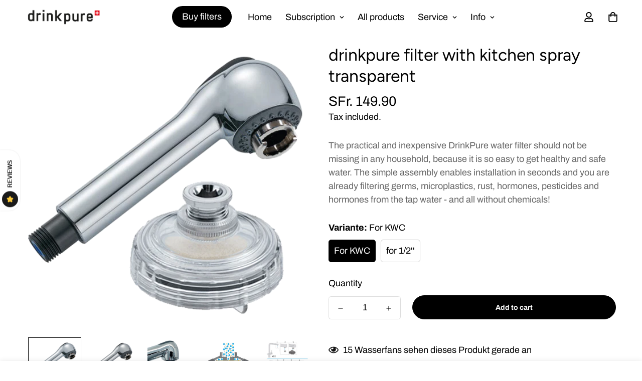

--- FILE ---
content_type: text/html; charset=utf-8
request_url: https://www.drinkpure-waterfilter.com/en/products/drinkpure-filter-with-cake-spray-transparent?view=grid-card-item
body_size: 1490
content:


<link href="//www.drinkpure-waterfilter.com/cdn/shop/t/19/assets/component-product-card.css?v=158582008859344454911683040966" rel="stylesheet" type="text/css" media="all" />


<div class="sf-column"><div class="sf__pcard cursor-pointer sf-prod__block sf__pcard-style-1" data-view="card" data-product-id="7324770107588">  
      <div class="sf__pcard-image  spc__img-only">
        <div class="overflow-hidden cursor-pointer relative sf__image-box">
          
          <div class="flex justify-center items-center">
            <a href="/en/products/drinkpure-filter-with-cake-spray-transparent" class="block w-full">
                
                  <div class="spc__main-img"><responsive-image class="sf-image" data-image-loading style="--aspect-ratio: 1/1;">
                      <img
                          srcset="//www.drinkpure-waterfilter.com/cdn/shop/products/Clear_BrauseKWC.png?v=1676292449&width=165 165w,//www.drinkpure-waterfilter.com/cdn/shop/products/Clear_BrauseKWC.png?v=1676292449&width=360 360w,//www.drinkpure-waterfilter.com/cdn/shop/products/Clear_BrauseKWC.png?v=1676292449 500w"
                          src="//www.drinkpure-waterfilter.com/cdn/shop/products/Clear_BrauseKWC.png?v=1676292449&width=360"
                          sizes="(min-width: 1200px) 267px, (min-width: 990px) calc((100vw - 130px) / 4), (min-width: 750px) calc((100vw - 120px) / 3), calc((100vw - 35px) / 2)"
                          alt=""
                          loading="lazy"
                          class="se-out w-full h-full"
                          width="500"
                          height="500"
                          alt="drinkpure filter with kitchen spray transparent"
                      >
                    </responsive-image>
                  </div>
            </a>
          </div>

          
<span class="prod__tag prod__tag--soldout" style="display: none;">Sold Out</span> 
               
        </div>
      </div>
      <div class="sf__pcard-content text-left">
        <div class="mt-3 lg:mt-5">
          <div class="max-w-full w-full">
              <h3 class="block text-base">
                <a href="/en/products/drinkpure-filter-with-cake-spray-transparent" class="block mb-[5px] leading-normal sf__pcard-name font-medium truncate-lines hover:text-color-secondary">
                  drinkpure filter with kitchen spray transparent
                </a>
              </h3>
            
            
          </div>
        
          <div class="sf__pcard-price leading-normal">
            <div class="f-price inline-flex items-center flex-wrap">

  <div class="f-price__regular">
    <span class="visually-hidden visually-hidden--inline">Regular price</span>
    <span class="f-price-item f-price-item--regular ">
        SFr. 149.90
      </span>
  </div>
  <div class="f-price__sale">
    <span class="visually-hidden visually-hidden--inline">Sale price</span>
    <span class="f-price-item f-price-item--sale  prod__price text-color-regular-price">
        SFr. 149.90
      </span>
      <span class="visually-hidden visually-hidden--inline">Regular price</span>
      <s class="f-price-item f-price-item--regular prod__compare_price ml-2 line-through text-color-secondary flex items-center">
        
          
        
      </s></div>
  <div class="f-price__unit-wrapper hidden">
    <span class="visually-hidden">Unit price</span>
    <div class="f-price__unit"><span data-unit-price></span><span aria-hidden="true">/</span><span data-unit-price-base-unit></span></div>
  </div>

  
</div>

          </div>
          <div
  data-limit=""
  data-pcard-variant-picker
  data-product-url="/products/drinkpure-filter-with-cake-spray-transparent"
  
>
  <pcard-swatch class="pcard-variant-option -mx-[5px] mt-3 flex flex-wrap items-center justify-start">
</pcard-swatch>
  <script type="application/json">
    [{"id":42057386721476,"title":"For KWC","option1":"For KWC","option2":null,"option3":null,"sku":"3200","requires_shipping":true,"taxable":true,"featured_image":{"id":34098351308996,"product_id":7324770107588,"position":1,"created_at":"2023-02-13T13:47:25+01:00","updated_at":"2023-02-13T13:47:29+01:00","alt":null,"width":500,"height":500,"src":"\/\/www.drinkpure-waterfilter.com\/cdn\/shop\/products\/Clear_BrauseKWC.png?v=1676292449","variant_ids":[42057386721476]},"available":true,"name":"drinkpure filter with kitchen spray transparent - For KWC","public_title":"For KWC","options":["For KWC"],"price":14990,"weight":500,"compare_at_price":null,"inventory_management":null,"barcode":"7629999335226","featured_media":{"alt":null,"id":26425422053572,"position":1,"preview_image":{"aspect_ratio":1.0,"height":500,"width":500,"src":"\/\/www.drinkpure-waterfilter.com\/cdn\/shop\/products\/Clear_BrauseKWC.png?v=1676292449"}},"requires_selling_plan":false,"selling_plan_allocations":[]},{"id":42057386754244,"title":"for 1\/2''","option1":"for 1\/2''","option2":null,"option3":null,"sku":"3100","requires_shipping":true,"taxable":true,"featured_image":{"id":34098351276228,"product_id":7324770107588,"position":2,"created_at":"2023-02-13T13:47:25+01:00","updated_at":"2023-02-13T13:47:29+01:00","alt":null,"width":500,"height":500,"src":"\/\/www.drinkpure-waterfilter.com\/cdn\/shop\/products\/Clear_BrauseStd.png?v=1676292449","variant_ids":[42057386754244]},"available":true,"name":"drinkpure filter with kitchen spray transparent - for 1\/2''","public_title":"for 1\/2''","options":["for 1\/2''"],"price":14990,"weight":500,"compare_at_price":null,"inventory_management":null,"barcode":"7629999996571","featured_media":{"alt":null,"id":26425422086340,"position":2,"preview_image":{"aspect_ratio":1.0,"height":500,"width":500,"src":"\/\/www.drinkpure-waterfilter.com\/cdn\/shop\/products\/Clear_BrauseStd.png?v=1676292449"}},"requires_selling_plan":false,"selling_plan_allocations":[]}]
  </script>
</div>

        </div><div class="content-view-list mt-5 hidden">
          <div class="leading-7 text-color-secondary mb-4">
            The practical and inexpensive DrinkPure water filter should not be missing in any household, because...
          </div>
          <div class="flex items-start"><div class="grid grid-cols-3 gap-2.5 ml-2.5">
              

</div>
          </div>
        </div>
      </div><input hidden name="id" required value="42057386721476" data-selected-variant="">
  </div> <!-- .sf__pcard --></div><!-- .sf-column -->


--- FILE ---
content_type: text/css
request_url: https://www.drinkpure-waterfilter.com/cdn/shop/t/19/assets/custom.css?v=50287732429793009911764238688
body_size: 644
content:
@media (min-width: 1024px){.lg\:text-5xl{font-size:1.5rem;line-height:1.3}}.hl--smaller .lg\:text-5xl{font-size:1.5rem}.list--bullets{list-style:disc;margin:.5em 0 1em;padding-left:1em}.list--bullets li{margin-bottom:.5rem}.list--check{list-style:none;margin:.5em 0 1em;padding-left:0}.list--check li{list-style:none;position:relative;padding:0 0 .25em 1.5em}.list--check li:before{content:"\2713";position:absolute;left:0;width:1em;height:1em}.tx--center{text-align:center!important}.spacer--1{margin-top:60px}.spacer--2{margin-top:120px}.spacer--3{margin-top:180px}.scroll-down.stuck .header__wrapper{transform:none}.scroll-down .header__wrapper{background-color:#fff;box-shadow:0 4px 20px #0000000a}@media (min-width: 1024px){#shopify-section-header ul>li.sf-menu-item:nth-child(1) a{background-color:#000;color:#fff;border-radius:50px;padding:10px 20px;margin-top:12px;margin-right:18px;transition:all .5s}#shopify-section-header ul>li.sf-menu-item:nth-child(1) a:after{display:none}#shopify-section-header ul>li.sf-menu-item:nth-child(1) a:hover{background-color:#f5f5f5;color:#000}}.home--product .sf-media-nav{display:none}@media (min-width: 1024px){.home-banner__slideshow .lg\:text-5xl{font-size:3rem;max-width:75%}}.home--checklist{list-style:disc;padding:3rem}.home--checklist li{list-style:disc}.home--card .text-sm{font-size:1.15em;line-height:1.4}@media (min-width: 1024px){.home--card .text-sm{font-size:1.75em;line-height:1.4}}.home--card .sf__btn{margin-top:.5em}body.template-index #MainContent{padding-top:0!important}body.template-index .sf-header header{background-color:transparent!important}.home-banner__slideshow .sf__slider:not(.sf__slider--adapt) .sf__slide-media{height:85vh!important}.sf__accordion-item .sf__accordion-button{font-family:var(--font-stack-body)!important;font-size:1.1rem;font-weight:600}.sf__custom-accordion .sf__accordion-item.open .sf__accordion-content a{text-decoration:underline}.mod-timeline{margin-top:20px;margin-bottom:20px}.mod-timeline .timeline--wrap{position:relative;margin:4em auto}.mod-timeline .timeline--wrap h3{font-weight:700;font-size:1.25rem;margin-bottom:10px}.mod-timeline .timeline--wrap:before{content:"";position:absolute;top:0;left:20px;bottom:0;width:3px;background-color:#707070}@media (min-width: 992px){.mod-timeline .timeline--wrap:before{transform:translate(-50%);left:50%}}.mod-timeline .entries{width:calc(100% - 80px);max-width:860px;margin:auto;position:relative;left:-5px}.mod-timeline .entries .entry{position:relative;padding:20px;clear:both;margin-bottom:2em}@media (min-width: 992px){.mod-timeline .entries .entry{width:calc(50% - 40px);max-width:350px;text-align:right;float:left}}.mod-timeline .entries .entry:not(:first-child){margin-top:-60px}.mod-timeline .entries .entry .timeline-body{padding:16px 4px}.mod-timeline .entries .entry:after{content:" ";display:block;background-color:#fff;width:30px;height:30px;border-radius:50%;border:3px solid #707070;position:absolute;z-index:5;top:120px;right:initial;left:-29px}@media (min-width: 992px){.mod-timeline .entries .entry:after{left:initial;right:-100px}}.mod-timeline .entries .entry:nth-child(2n){text-align:left}@media (min-width: 992px){.mod-timeline .entries .entry:nth-child(2n){float:right}}@media (min-width: 992px){.mod-timeline .entries .entry:nth-child(2n):after{right:initial;left:-90px}}.ssw-carousel-review a{color:#000!important;font-weight:700}@media (max-width: 767px){.prod__sticky-atc select.sf-product-variant-option-dropdown{max-width:175px}}.bundler-target-element{background-color:#dadedf}.bndlr-products-container{font-family:var(--font-stack-header)}.bndlr-products-container .sealsubs-target-element{display:none}.bndlr-product:not(:last-of-type):after{display:none!important}.bndlr-product{border:none!important}.bndlr-bundle-description{font-size:1.1em;margin:0 auto .5rem!important}h2.bndlr-bundle-title{display:none}.bndlr-add-to-cart{display:inline-block!important;width:auto!important;padding:.6em 3em!important;border-radius:40px!important}.bndlr-product .bndlr-new-price,.bndlr-product .bndlr-old-price{font-weight:400!important}.bndlr-product:nth-of-type(2) .bndlr-product-price:after{display:inline-block;font-size:9px!important;padding-left:.25rem;content:"(*Rabatt gilt f\fcr die erste Abbuchung. Danach f\e4llt der Normalpreis an.  )"}.sls-option-container{border-bottom:none!important}.sls-purchase-options-container{border:none!important;border-bottom:none!important;background-color:#f5f5f5!important}.selling-plan-group-options-name-select{display:none}.sls-more-info-container{display:none!important;opacity:0}
/*# sourceMappingURL=/cdn/shop/t/19/assets/custom.css.map?v=50287732429793009911764238688 */


--- FILE ---
content_type: application/x-javascript
request_url: https://cdn-bundler.nice-team.net/app/js/bundler-script.js?shop=drinkpurehome.myshopify.com&1766789484c
body_size: 59408
content:
void 0!==window.bundlerLoaded2&&null!==document.getElementById("bndlr-loaded")||function(){var t,e,r,n="Your bundle:",i="true",a="apply_with_discount_codes",o="false",d="Quantity",c="Add {{missing_items_count}} more item(s) to get up to {{discount_value}} OFF!",s="false",l="false",u="true",p="false",m="Out of stock",b="true",f="false",h="false",g="false",v="false",_="false",y="false",w="true";try{window.bundlerLoaded2=!0;var x=document.createElement("div");x.id="bndlr-loaded",x.style.cssText="display:none;",null!==document.body&&document.body.appendChild(x)}catch(t){console.error(t)}try{var k=function(t){"function"==typeof window.requestIdleCallback?window.requestIdleCallback(t):t()},P=[],C=function(t,e,r){void 0!==P[t]&&clearTimeout(P[t]),P[t]=setTimeout(e,r)},S={},q=function(t){var e={_canUseConsole:function(){return!0},log:function(){this._canUseConsole()&&window.console.log.apply(null,arguments)},warn:function(){this._canUseConsole()&&window.console.warn.apply(null,arguments)},info:function(){this._canUseConsole()&&window.console.info.apply(null,arguments)},error:function(){this._canUseConsole()&&window.console.error.apply(null,arguments)}},r={maxAge:3e5,key:"bndlr_data_",cache:{},save:function(t,e){try{var r={};try{var n=localStorage.getItem(this.getKey());n=JSON.parse(n)}catch(t){console.log("no data yet")}"object"==typeof n&&null!==n&&(r=n),r[t]={data:e,time:(new Date).getTime()},r=JSON.stringify(r),localStorage.setItem(this.getKey(),r),this.cache[t]=r[t]}catch(t){console.log("Error when saving data",t)}},get:function(t,e){void 0===e&&(e=this.maxAge);try{if(void 0!==this.cache[t])var r=this.cache[t];else{r=localStorage.getItem(this.getKey());r=JSON.parse(r)}return void 0!==r[t]&&"undefined"!==r[t].time&&(!(r[t].time<(new Date).getTime()-this.maxAge)&&JSON.parse(JSON.stringify(r[t].data)))}catch(t){return!1}return!1},getKey:function(){var t=this.key,e="";"undefined"!=typeof Shopify&&Shopify.hasOwnProperty("currency")&&Shopify.currency.hasOwnProperty("active")&&(e=Shopify.currency.active),t+=e;var r="";"undefined"!=typeof Shopify&&Shopify.hasOwnProperty("country")&&"string"==typeof Shopify.country&&(r=Shopify.country),t+=r;var n="";return"undefined"!=typeof Shopify&&Shopify.hasOwnProperty("locale")&&"string"==typeof Shopify.locale&&(n=Shopify.locale),t+=n}},x={cache:{},promises:{},getCustomerTags:function(t){void 0===t&&(t=!1);var e=null;if("undefined"!=typeof BndlrScriptAppended&&!0===BndlrScriptAppended&&(e="undefined"!=typeof BndlrCustomerTags&&BndlrCustomerTags.length>0?BndlrCustomerTags:[]),null===e&&(tagsFromStorage=r.get("customer_tags",18e5),!1!==tagsFromStorage&&(e=tagsFromStorage)),r.save("customer_tags",e),null===e&&!0===t)x.getCustomerTagsFromEndpoint().done((function(t){e=void 0!==t.tags&&null!==t.tags?t.tags:[],r.save("customer_tags",e)}));return e},getCustomerTagsFromEndpoint:function(){var e=q.getRootUrl(!0)+"a/bundles/customer.json";if(void 0!==x.cache[e]&&void 0!==x.cache[e])return t.Deferred().resolve(JSON.parse(JSON.stringify(P.cache[e]))).promise();if(void 0!==x.promises[e]&&void 0!==x.promises[e].readyState&&x.promises[e].readyState<4)return x.promises[e];var r=t.ajax({url:e,dataType:"json"}).done((function(t){x.cache[e]=JSON.parse(JSON.stringify(t))}));return x.promises[e]=r,r}},P={cartCache:{},promises:{},updateNote:function(e){return t.ajax({url:q.getRootUrl(!0)+"cart/update.js",dataType:"json",data:{note:e}})},get:function(e,r){if(!U){void 0===r&&(r=!0),void 0===e&&(e="default");var n="cart.js";if("proxy"==e)n="a/bundles/cart/cart.json";void 0!==window.Shopify&&"string"==typeof window.Shopify.country&&window.Shopify.country;var i=q.getRootUrl(!0)+n+"?currency="+st.getDefaultCurrency()+"&bundler-cart-call";if(r){var a=Date.now();if(a=Math.round(a/1500),void 0!==P.cartCache[i]&&void 0!==P.cartCache[i][a])return t.Deferred().resolve(JSON.parse(JSON.stringify(P.cartCache[i][a]))).promise()}if(r&&void 0!==P.promises[i]&&void 0!==P.promises[i].readyState&&P.promises[i].readyState<4)return P.promises[i];var o=t.ajax({url:i,dataType:"json"}).done((function(t){var e=Date.now();e=Math.round(e/1500),void 0===P.cartCache[i]&&(P.cartCache[i]={}),P.cartCache[i][e]=JSON.parse(JSON.stringify(t))})).done((function(t){P.modifyCartData(t)}));return P.promises[i]=o,o}},modifyCartData:function(t){void 0!==ot.modify_cart_data&&ot.modify_cart_data.trigger(t)},removeUnusedProductProperties:function(t){for(var e=["description","published_at","created_at","compare_at_price","compare_at_price_max","compare_at_price_min","compare_at_price_varies","price","price_max","price_min","price_varies","tags","type","url"],r=["barcode","requires_shipping","sku","taxable","weight"],n=0;n<e.length;n++)void 0!==t[e[n]]&&delete t[e[n]];for(n=0;n<t.variants.length;n++)for(var i=0;i<r.length;i++)void 0!==t.variants[n][r[i]]&&delete t.variants[n][r[i]];return t},modifyProductStructure:function(t){return void 0!==ot.modify_product_structure&&(t=ot.modify_product_structure.trigger(t)),t},getProductData:function(e,n){var i=r.get(n);if(U){var a=window.preview_bundle.products;for(var o in a)if(a.hasOwnProperty(o)){var d=a[o];d.handle===n&&(i=d)}}if(!1===i){var c="";void 0!==window.Shopify&&"string"==typeof window.Shopify.country&&(c=window.Shopify.country);var s=e+"products/"+n+".js?currency="+st.getDefaultCurrency()+"&country="+c,l=t.ajax({url:s,dataType:"json"});return l.done((function(t){t=P.removeUnusedProductProperties(t),t=P.modifyProductStructure(t),r.save(n,t)})),l}return t.Deferred().resolve(i).promise()},getProductDataJSON:function(e,r){var n=e+"products/"+r;return t.ajax({url:n,contentType:"application/json",dataType:"json"})},getProductDataViaProxy:function(e,n,i,a){var o=r.get(i);if(U){var d=window.preview_bundle.products;for(var c in d)if(d.hasOwnProperty(c)){var s=d[c];s.handle==i&&(o=s)}}if(!1===o){var l="";void 0!==window.Shopify&&"string"==typeof window.Shopify.locale&&(l=window.Shopify.locale);var u="";void 0!==window.Shopify&&"string"==typeof window.Shopify.country&&(u=window.Shopify.country);var p=e+"a/bundles/products/product.js?id="+n+"&cur="+st.getDefaultCurrency()+"&locale="+l+"&with-selling-plans&country="+u;return U&&(p="https://bundler.nice-team.net/app/api/get-product.php?id="+n+"&cur="+st.getDefaultCurrency()+"&locale="+l+"&shop=drinkpurehome.myshopify.com"),t.ajax({url:p,contentType:"application/json",dataType:"json"}).done((function(t){if(void 0===t||0===t.length){var e="Bundler: Can't get product data: "+q.getRootUrl(!0)+"products/"+i+".<br />To show the bundle widget, just make sure that the product is active in your online shop.";console.warn(e),"function"==typeof a&&a()}else t=P.removeUnusedProductProperties(t),t=P.modifyProductStructure(t),r.save(t.handle,t)}))}return t.Deferred().resolve(o).promise()},addToCart:function(e,r,n,i){var a=e+"cart/add.js?bundler-cart-call";return t.ajax({url:a,data:{id:r,quantity:n,properties:i},type:"POST",dataType:"json"})},addMultipleItemsToCart:function(e,r){for(var n=e+"cart/add.js?bundler-cart-call",i={},a=0;a<r.length;a++){void 0===i[o=JSON.stringify(r[a])]?(i[o]=JSON.parse(JSON.stringify(r[a])),i[o].quantity=1*i[o].quantity):i[o].quantity+=1*r[a].quantity}r=[];for(var o in i)i.hasOwnProperty(o)&&r.push(i[o]);return t.ajax({url:n,data:{items:r},type:"POST",dataType:"json"})},updateCart:function(){if(this.get().done((function(r){try{var n=r.item_count;if(t('[data-cart-item-count]:not([id="cart-drawer"])').html(n),t(".header__cart-count").html(n),t(".site-header__cart-count span[data-cart-count]").html(n),t("#CartCount [data-cart-count]").length>0?t("#CartCount [data-cart-count]").html(n):t("#CartCount").length>0&&t("#CartCount").html(t("#CartCount").html().replace(/(\d+)/,r.item_count)),t("#CartCount.hide").length>0&&t("#CartCount.hide").removeClass("hide"),t("#site-cart-handle .count-holder .count").length>0&&t("#site-cart-handle .count-holder .count").html(t("#site-cart-handle .count-holder .count").html().replace(/(\d+)/,r.item_count)),t("#minicart .count.cart-target").length>0&&t("#minicart .count.cart-target").html(t("#minicart .count.cart-target").html().replace(/(\d+)/,r.item_count)),t("#sidebar #meta .count").length>0&&t("#sidebar #meta .count").html(t("#sidebar #meta .count").html().replace(/(\d+)/,r.item_count)),t(".site-header__cart .site-header__cart-indicator").length>0&&(t(".site-header__cart .site-header__cart-indicator").html(t(".site-header__cart .site-header__cart-indicator").html().replace(/(\d+)/,r.item_count)),r.item_count>0&&t(".site-header__cart .site-header__cart-indicator").removeClass("hide")),t(".cart-count").length>0&&t(".cart-count").html(t(".cart-count").html().replace(/(\d+)/,r.item_count)),t(".cartCount[data-cart-count]").length>0&&t(".cartCount[data-cart-count]").html(t(".cartCount[data-cart-count]").html().replace(/(\d+)/,r.item_count)),t("[data-js-cart-count-desktop]").length>0&&(t("[data-js-cart-count-desktop]").html(r.item_count),t("[data-js-cart-count-desktop]").attr("data-js-cart-count-desktop",r.item_count)),t("[data-cart-count]").length>0&&t("[data-cart-count]").attr("data-cart-count",r.item_count),t("[data-header-cart-count]").length>0&&t("[data-header-cart-count]").attr("data-header-cart-count",r.item_count).addClass("visible"),t(".site-header__cart-toggle .site-header__cart-indicator").length>0&&t(".site-header__cart-toggle .site-header__cart-indicator").html(r.item_count),t(".cart-item-count-header").length>0){var i=t(".cart-item-count-header").first();!0===i.hasClass("cart-item-count-header--total")?i.find(".money").length&&(i=i.find(".money").first()).html(st.formatPrice(r.items_subtotal_price)):i.html(i.html().replace(/(\d+)/,r.item_count))}if("function"==typeof refreshCart&&refreshCart(r),"undefined"!=typeof slate&&void 0!==slate.cart&&"function"==typeof slate.cart.updateCart&&slate.cart.updateCart(),"undefined"!=typeof ajaxCart&&"function"==typeof ajaxCart.load&&ajaxCart.load(),t(".mega-nav-count.nav-main-cart-amount.count-items").length>0&&(t(".mega-nav-count.nav-main-cart-amount.count-items").html(t(".mega-nav-count.nav-main-cart-amount.count-items").html().replace(/(\d+)/,r.item_count)),t(".mega-nav-count.nav-main-cart-amount.count-items.hidden").removeClass("hidden")),t("#cart-icon-bubble").length>0){var a='#cart-icon-bubble .cart-count-bubble span[aria-hidden="true"]';t(a).length>0?t(a).html(t(a).html().replace(/(\d+)/,r.item_count)):t("#cart-icon-bubble").append('<div class="cart-count-bubble"><span aria-hidden="true">'+r.item_count+"</span></div>")}"undefined"!=typeof Shopify&&void 0!==Shopify.updateQuickCart&&Shopify.updateQuickCart(r),"undefined"!=typeof bcActionList&&"function"==typeof bcActionList.atcBuildMiniCartSlideTemplate&&(bcActionList.atcBuildMiniCartSlideTemplate(r),"function"==typeof openMiniCart&&openMiniCart()),t(".custom-cart-eye-txt").length>0&&t(".custom-cart-eye-txt").html(t(".custom-cart-eye-txt").html().replace(/(\d+)/,r.item_count)),t(".cart_count").length>0&&t(".cart_count").each((function(e,n){t(n).html(t(n).html().replace(/(\d+)/,r.item_count))})),t(".cart-count-bubble [data-cart-count]").length>0&&t(".cart-count-bubble [data-cart-count]").html(t(".cart-count-bubble [data-cart-count]").html().replace(/(\d+)/,r.item_count)),t(".cart-count-bubble span.visually-hidden").length>0&&t(".cart-count-bubble span.visually-hidden").html(t(".cart-count-bubble span.visually-hidden").html().replace(/(\d+)/,r.item_count)),t(".header-cart-count .cart_count_val").length>0&&(t(".header-cart-count .cart_count_val").html(r.item_count),t(".header-cart-count").removeClass("empty_cart_count")),"undefined"!=typeof Shopify&&void 0!==Shopify.updateCartInfo&&t(".top-cart-holder .cart-target form .cart-info .cart-content").length>0&&Shopify.updateCartInfo(r,".top-cart-holder .cart-target form .cart-info .cart-content"),t("#CartCount").length>0&&r.item_count>0&&t("#CartCount").removeClass("hidden");var o,d=new CustomEvent("wetheme-toggle-right-drawer",{detail:{type:"cart",forceOpen:void 0,params:{cart:r}}});document.documentElement.dispatchEvent(d),void 0!==window.vndHlp&&"function"==typeof window.vndHlp.refreshCart&&window.vndHlp.refreshCart(r);try{if("function"==typeof window.renderCart)if(window.renderCart(r),r.items.length>0)t(".mini-cart.is-empty").removeClass("is-empty")}catch(t){}try{void 0!==window.SATCB&&void 0!==window.SATCB.Helpers&&"function"==typeof window.SATCB.Helpers.openCartSlider&&window.SATCB.Helpers.openCartSlider()}catch(t){}try{document.dispatchEvent(new CustomEvent("theme:cart:change",{detail:{cart:r,cartCount:r.item_count},bubbles:!0}))}catch(t){}if(void 0!==window.cartStore&&"function"==typeof window.cartStore.setState&&window.cartStore.setState({justAdded:{},popupActive:!0,item_count:r.item_count,items:r.items,cart:r}),void 0!==window.Shopify&&"function"==typeof window.Shopify.onCartUpdate&&-1===Shopify.onCartUpdate.toString().indexOf("There are now")&&window.Shopify.onCartUpdate(r,!0),"undefined"!=typeof theme&&void 0!==theme.Cart&&"function"==typeof theme.Cart.setCurrentData&&theme.Cart.setCurrentData(r),void 0!==window.halo&&"function"==typeof window.halo.updateSidebarCart){window.halo.updateSidebarCart(r);var c=t("[data-cart-sidebar]");c.length>0&&c[0].click()}if(void 0!==window.Shopify&&void 0!==window.Shopify.theme&&void 0!==window.Shopify.theme.ajaxCart&&"function"==typeof window.Shopify.theme.ajaxCart.updateView&&Shopify.theme.ajaxCart.updateView({cart_url:"/cart"},r),void 0!==window.theme&&void 0!==window.theme.cart&&"function"==typeof window.theme.cart.updateAllHtml)try{window.theme.cart.updateAllHtml(),window.theme.cart.updateTotals(r.items.length),document.querySelector(".header--cart-toggle").click()}catch(t){}if("function"==typeof monster_setCartItems)try{monster_setCartItems(r.items)}catch(t){console.error(t)}try{void 0!==window.refreshCartContents&&window.refreshCartContents(r)}catch(t){}t(".header-actions [data-header-cart-count]").length>0&&t(".header-actions [data-header-cart-count]").html(r.item_count),t(".js-header-group .js-mini-cart-trigger").length>0&&t(".js-header-group .js-mini-cart-trigger")[0].click();try{"function"==typeof renderProduct&&renderProduct(r.items)}catch(t){}(o=t('.header__icon-list [aria-controls="cart-drawer"][href*="/cart"]')).length>0&&o[0].click(),(o=t("a#headerCartStatus")).length>0&&o[0].click(),window.dispatchEvent(new Event("update_cart")),void 0!==ot.update_cart&&ot.update_cart.trigger(r)}catch(t){e.log(t)}try{if(void 0!==window.theme&&void 0!==window.theme.cart&&void 0!==window.theme.cart.store&&"function"==typeof window.theme.cart.store.getState){var s=window.theme.cart.store.getState();"function"==typeof s.updateNote&&s.updateNote(P.note)}}catch(t){console.log(t)}try{var l=document.querySelector(".minicart__outerbox");if(null!==l&&"function"==typeof window.cartContentUpdate){sectionsToRender=l.dataset.section;fetch(q.getRootUrl(!0)+"cart?sections="+sectionsToRender,{method:"GET",cache:"no-cache",credentials:"same-origin",headers:{"Content-Type":"application/json"}}).then((function(t){try{return t.clone().json().then((function(t){r.sections=t,window.cartContentUpdate(r,l,sectionsToRender)}))}catch(t){console.error(t)}}))}}catch(t){console.error(t)}})),void 0!==window.SLIDECART_UPDATE)try{window.SLIDECART_UPDATE()}catch(t){e.log(t)}if(void 0!==window.SLIDECART_OPEN&&setTimeout((function(){try{window.SLIDECART_OPEN()}catch(t){e.log(t)}}),500),"undefined"!=typeof Shopify&&void 0!==Shopify.theme&&void 0!==Shopify.theme.jsAjaxCart&&"function"==typeof Shopify.theme.jsAjaxCart.updateView&&Shopify.theme.jsAjaxCart.updateView(),"undefined"!=typeof CartJS&&"function"==typeof CartJS.getCart)try{CartJS.getCart()}catch(t){e.log(t)}t(".sp-cart .sp-dropdown-toggle").length&&"undefined"!=typeof Shopify&&"function"==typeof Shopify.getCart&&Shopify.getCart(),t("form.cart-drawer").length>0&&(t(".cart-drawer input").first().trigger("blur"),setTimeout((function(){t(".cart-drawer input").first().trigger("input")}),350));try{null!==(r=document.querySelector("m-cart-drawer"))&&"function"==typeof r.onCartDrawerUpdate&&(r.onCartDrawerUpdate(),"function"==typeof r.open&&r.open())}catch(t){e.log(t)}try{"function"==typeof window.opusOpen&&window.opusOpen()}catch(t){e.log(t)}try{var r;null!==(r=document.querySelector("#CartDrawer"))&&"function"==typeof r.update&&r.update()}catch(t){e.log(t)}if(void 0!==window.EliteCart&&"function"==typeof window.EliteCart.refreshCart)try{EliteCart.refreshCart()}catch(t){}try{document.dispatchEvent(new CustomEvent("theme:update:cart")),setTimeout((function(){document.dispatchEvent(new CustomEvent("theme:open:cart-drawer"))}),500)}catch(t){e.log(t)}try{"function"==typeof window.updateCartDrawer&&window.updateCartDrawer()}catch(t){e.log(t)}try{document.dispatchEvent(new CustomEvent("cart:refresh",{bubbles:!0,detail:{open:!0}}))}catch(t){}try{document.documentElement.dispatchEvent(new CustomEvent("cart:refresh",{bubbles:!0,detail:{open:!0}}))}catch(t){}void 0!==window.HsCartDrawer&&"function"==typeof window.HsCartDrawer.updateSlideCart&&C("hscartdrawer",(function(){try{HsCartDrawer.updateSlideCart()}catch(t){e.log(t)}}),100),"function"==typeof window.HS_SLIDE_CART_UPDATE&&C("hscartdrawer2",(function(){try{window.HS_SLIDE_CART_UPDATE()}catch(t){e.log(t)}}),100),void 0!==window.HS_SLIDE_CART_OPEN&&"function"==typeof window.HS_SLIDE_CART_OPEN&&C("hscartdraweropen",(function(){try{window.HS_SLIDE_CART_OPEN()}catch(t){e.log(t)}}),100),"undefined"!=typeof theme&&void 0!==theme.Cart&&"function"==typeof theme.Cart.updateCart&&theme.Cart.updateCart();try{void 0!==window.cart&&"function"==typeof window.cart.getCart&&window.cart.getCart()}catch(t){}if("function"==typeof window.updateMiniCartContents)try{window.updateMiniCartContents()}catch(t){}if("function"==typeof window.loadEgCartDrawer)try{window.loadEgCartDrawer()}catch(t){}try{document.dispatchEvent(new CustomEvent("cart:build"))}catch(t){}try{document.dispatchEvent(new CustomEvent("obsidian:upsell:refresh")),document.dispatchEvent(new CustomEvent("obsidian:upsell:open"))}catch(t){}var n=document.getElementById("site-cart");if(null!==n)try{n.show()}catch(t){}if(void 0!==window.theme&&"function"==typeof window.theme.updateCartSummaries)try{window.theme.updateCartSummaries()}catch(t){}if(void 0!==window.CD_REFRESHCART)try{window.CD_REFRESHCART()}catch(t){e.log(t)}if(void 0!==window.CD_OPENCART&&setTimeout((function(){try{window.CD_OPENCART()}catch(t){e.log(t)}}),500),"function"==typeof window.buildCart)try{window.buildCart()}catch(t){e.log(t)}if(void 0!==window.PXUTheme&&void 0!==window.PXUTheme.jsAjaxCart&&"function"==typeof window.PXUTheme.jsAjaxCart.updateView)try{window.PXUTheme.jsAjaxCart.updateView()}catch(t){}if(void 0!==window.theme&&"function"==typeof window.theme.addedToCartHandler)try{window.theme.addedToCartHandler({})}catch(t){}if(void 0!==window.Rebuy&&void 0!==window.Rebuy.Cart&&"function"==typeof window.Rebuy.Cart.fetchCart)try{window.Rebuy.Cart.fetchCart()}catch(t){}if(void 0!==window.Alpine&&void 0!==Alpine.store)try{Alpine.store("xMiniCart").reLoad(),Alpine.store("xMiniCart").openCart(),setTimeout((function(){lt.calculateDiscounts()}),1e3)}catch(t){}if(void 0!==window.cart_calling&&"function"==typeof window.cart_calling.updateCart)try{window.cart_calling.updateCart()}catch(t){}try{var i=new Event("tcustomizer-event-cart-change");document.dispatchEvent(i)}catch(t){}try{document.body.dispatchEvent(new CustomEvent("label:modalcart:afteradditem"))}catch(t){}try{document.dispatchEvent(new CustomEvent("dispatch:cart-drawer:refresh",{bubbles:!0})),setTimeout((function(){document.dispatchEvent(new CustomEvent("dispatch:cart-drawer:open"))}),500)}catch(t){}try{void 0!==window.upcartRefreshCart&&window.upcartRefreshCart()}catch(t){}try{void 0!==window.SHTHelper&&"function"==typeof window.SHTHelper.forceUpdateCartStatus&&window.SHTHelper.forceUpdateCartStatus()}catch(t){}try{var a=document.querySelector("cart-items");null!==a&&"function"==typeof a.getCart&&a.getCart()}catch(t){console.error(t)}try{var o=document.querySelector("cart-drawer")||document.querySelector("cart-notification")||document.querySelector("sht-cart-drwr-frm");if(null!==o&&"function"==typeof o.renderContents){var d=o.getSectionsToRender().map((t=>-1!==t.id.indexOf("#")&&"string"==typeof t.section?t.section:t.id));fetch(q.getRootUrl(!0)+"cart?sections="+d.toString(),{method:"GET",cache:"no-cache",credentials:"same-origin",headers:{"Content-Type":"application/json"}}).then((function(t){var e=document.querySelector("cart-drawer.drawer.is-empty");null!==e&&e.classList.remove("is-empty");try{return t.clone().json().then((function(t){try{var e={sections:t};o.renderContents(e);var r=new CustomEvent("bndlr:cart_drawer_mutation",{detail:{message:"Cart drawer mutation occurred"}});window.dispatchEvent(r)}catch(t){console.error(t)}}))}catch(t){console.error(t)}}))}}catch(t){console.error(t)}try{var c=document.querySelector("mini-cart")||document.querySelector("product-form");if(null!==c&&"function"==typeof c.renderContents)d=c.getSectionsToRender().map((t=>t.id)),fetch(q.getRootUrl(!0)+"cart?sections="+d.toString(),{method:"GET",cache:"no-cache",credentials:"same-origin",headers:{"Content-Type":"application/json"}}).then((function(t){try{return t.clone().json().then((function(t){try{var e={sections:t};c.renderContents(e)}catch(t){console.error(t)}}))}catch(t){console.error(t)}}))}catch(t){console.error(t)}st.hideDynamicCheckoutButtons()}},q={getRootUrl:function(t){void 0===t&&(t=!1);var e="";if(t&&(e=this.getUrlLocale()),!1===this.isShopPage())return"https://drinkpurehome.myshopify.com/";var r=window.location.origin?window.location.origin+"/":window.location.protocol+"//"+window.location.host+"/";return e.length>0&&(r+=e+"/"),r},isShopPage:function(){return"undefined"!=typeof Shopify&&"drinkpurehome.myshopify.com"===Shopify.shop},getInvoiceEndpoint:function(t,e){void 0===t&&(t=!1),void 0===e&&(e="");var r=!1;void 0!==window.SealSubs&&"boolean"==typeof window.SealSubs.discounts_apply_on_initial_order&&(r=SealSubs.discounts_apply_on_initial_order);var n="";t&&(n="&extra=true");var i="";return void 0!==window.meta&&void 0!==window.meta.page&&void 0!==window.meta.page.customerId&&(i=window.meta.page.customerId),void 0!==window.ShopifyAnalytics&&void 0!==window.ShopifyAnalytics.meta&&void 0!==window.ShopifyAnalytics.meta.page&&void 0!==window.ShopifyAnalytics.meta.page.customerId&&(i=window.ShopifyAnalytics.meta.page.customerId),""!==i&&(n+="&customer_id="+encodeURIComponent(i)),this.getAppUrl()+"cdo.php?v31&shop=drinkpurehome.myshopify.com&ssad="+r.toString()+n+e},getAppUrl:function(){return"https://bundler.nice-team.net/app/api/"},isCartPage:function(){return!!/\/cart\/?/.test(window.location.href)},isProductPage:function(){return!!/\/(products)|(produkte)\/([^\?\/\n]+)/.test(window.location.href)},getProductHandle:function(){var t=window.location.href;if(t=t.replace("/products/products/","/products/"),/\/(?:products|produkte)\/([^\?#\/\n]+)/i.test(t)){var e=t.match(/\/(?:products|produkte)\/([^\?#\/\n]+)/i);if(void 0!==e[1])return e[1]}return!1},getVariantId:function(){var t=this.getQueryParams(window.location.search);return void 0!==t.variant?t.variant:""},getQueryParams:function(t){t=t.split("+").join(" ");for(var e,r={},n=/[?&]?([^=]+)=([^&]*)/g;e=n.exec(t);)r[decodeURIComponent(e[1])]=decodeURIComponent(e[2]);return r},getQuickCheckoutUrl:function(t,e){return"https://drinkpurehome.myshopify.com/a/bundles/checkout/"+O.encodeName(t)+"-"+O.encodeId(e)},getLandingPageUrl:function(t,e){var r="a/bundles/"+O.encodeName(t)+"-"+O.encodeId(e);return this.getRootUrl(!0)+r},getLocale:function(){return"undefined"!=typeof Shopify&&"string"==typeof Shopify.locale?Shopify.locale:""},getUrlLocale:function(){var t=this.getRootUrl(),e=this.getLocale();return void 0!==window.Shopify&&void 0!==Shopify.routes&&"string"==typeof Shopify.routes.root&&(e=Shopify.routes.root.replace(/\//g,"")),""!==e&&0===window.location.href.indexOf(t+e+"/")?e:""}},O={getRandomString:function(t){void 0===t&&(t=14);for(var e="abcdefghijklmnopqrstuvwxyz0123456789",r=e.length,n=[],i=0;i<t;i++)n.push(e.charAt(Math.floor(Math.random()*r)));return n.join("")},encodeId:function(t){for(var e="0123456789abcdefghijklmnopqrstuvwxyz",r="",n=e.length;t;)r=e.charAt(t%n)+r,t=parseInt(t/n);return r},reverseEncodeId:function(t){for(var e="abcdefghijklmnopqrstuvwxyz0123456789",r="",n=e.length;t;)r=e.charAt(t%n)+r,t=parseInt(t/n);return r},deCompress:function(t){for(var e="0123456789abcdefghijklmnopqrstuvwxyz",r=0,n=t.length,i=0;i<n;i++)r=r*e.length+e.indexOf(t.charAt(i));return r},encodeName:function(t){return t=(t=(t=t.toLowerCase()).replace(/\s/g,"-")).replace(/[/$\\?%#]/g,"")},formatMoney:function(t,r,n,i){if(void 0===i)i="up";try{"string"==typeof t&&(t=t.replace(".",""));var a="",o=/\{\{\s*(\w+)\s*\}\}/,d=r;function c(t,e){return void 0===t?e:t}function s(t,e,r,n,i){if(e=c(e,2),r=c(r,","),n=c(n,"."),i=c(i,"up"),isNaN(t)||null==t)return 0;var a=t;t=(t/100).toFixed(e),"down"===i&&a/100-t==-.5&&(t=(t-=1).toString());var o=t.split(".");return o[0].replace(/(\d)(?=(\d\d\d)+(?!\d))/g,"$1"+r)+(o[1]?n+o[1]:"")}switch(d.match(o)[1]){case"amount":a=s(t,2);break;case"amount_no_decimals":a=s(t,0,",",".",i);break;case"amount_with_comma_separator":a=s(t,2,".",",");break;case"amount_no_decimals_with_comma_separator":a=s(t,0,".",",",i);break;case"amount_no_decimals_with_space_separator":a=s(t,0," ",",",i);break;case"amount_with_apostrophe_separator":a=s(t,2,"'",".")}return d.replace(o,a)}catch(l){return e.log(l.message),price=t/100,price.toLocaleString(void 0,{style:"currency",currency:n})}},convertMoney:function(t,e,r,n){if(t<=0)return 0;void 0===n&&(n=!0),t*=e;n?t=-1!==["USD","CAD","AUD","NZD","SGD","HKD","GBP"].indexOf(r)?Math.ceil(t):-1!==["JPY","KRW"].indexOf(r)?100*Math.ceil(t/100):-1!==["EUR"].indexOf(r)?Math.ceil(t)-.05:Math.round(t):t=t-Math.floor(100*t)/100>.005?Math.floor(100*t)/100:Math.round(100*t)/100;return t},getListOfValues:function(t,e){var r="";for(var n in t)t.hasOwnProperty(n)&&void 0!==t[n][e]&&(r+=t[n][e]+",");return r=r.replace(/,+$/,"")},getCurrencySymbol:function(t){var e="";try{e=(0).toLocaleString(void 0,{style:"currency",currency:t,minimumFractionDigits:0,maximumFractionDigits:0}).replace(/\d/g,"").trim()}catch(t){}return""!==e?e:t},getPredefinedCurrencySymbol:function(t){var e={USD:"$",AUD:"$",NZD:"$",EUR:"€",CRC:"₡",GBP:"£",ILS:"₪",INR:"₹",JPY:"¥",KRW:"₩",NGN:"₦",PHP:"₱",PLN:"zł",PYG:"₲",THB:"฿",UAH:"₴",VND:"₫",BRL:"R$",SEK:"kr"},r="";return"string"==typeof e[t]&&(r=e[t]),r}};function B(){this._library={}}B.prototype.get=function(t){return void 0===t?JSON.parse(JSON.stringify(this._library)):void 0!==this._library[t]?JSON.parse(JSON.stringify(this._library[t])):{}},B.prototype.isEmpty=function(t){return void 0===t||(void 0===this._library[t]||0==Object.keys(this._library[t]).length)},B.prototype.set=function(t,e){this._library[t]=JSON.parse(JSON.stringify(e))};var A={Products:new B,RequiredProducts:new B,DiscountedProducts:new B,MixAndMatchBundles:new B,SectionedBundlesProducts:new B,SectionedBundlesProductsSelected:new B};function T(){}function D(){}T.prototype.setLibraries=function(t,e){var r=t.DiscountedProducts.get();if(r.hasOwnProperty(e)){var n={};for(var i in r[e])r[e].hasOwnProperty(i)&&(n[i]=t.Products.get(i));t.DiscountedProducts.set(e,n)}var a=t.RequiredProducts.get();if(a.hasOwnProperty(e)){n={};for(var i in a[e])a[e].hasOwnProperty(i)&&(n[i]=t.Products.get(i));t.RequiredProducts.set(e,n)}var o=t.SectionedBundlesProducts.get();if(o.hasOwnProperty(e)){var d=[];for(var c in o[e])if(o[e].hasOwnProperty(c)){var s=o[e][c],l={};for(var i in s)s.hasOwnProperty(i)&&(l[i]=t.Products.get(i));d.push(l)}t.SectionedBundlesProducts.set(e,d)}},T.prototype.setRequiredVariantLinePrices=function(t,e){var r=t.RequiredProducts.get(e.id);for(var n in r)if(r.hasOwnProperty(n)){var i=r[n].product_id;if(void 0!==e.required_products[i])for(var a=e.required_products[i].quantity,o=0;o<r[n].variants.length;o++){var d=I.Price.getPrice(r[n].variants[o].price)*a,c=I.Price.priceOrZero(r[n].variants[o].compare_at_price)*a;r[n].variants[o].linePrice=d,r[n].variants[o].compareAtLinePrice=c,r[n].variants[o].discountedPriceQuantity=a}}t.RequiredProducts.set(e.id,r)},D.prototype.getPrice=function(t){return"function"==typeof t.indexOf&&-1!==t.indexOf(".")&&(t*=100),t},D.prototype.priceOrZero=function(t){return void 0===t||""===t||null===t?0:this.getPrice(t)};var I={Products:new T,Price:new D},j={},M={},F=function(t,e,r,n){};(function(){})();for(var R=[{id:247834,name:"Einmalig: Abo und Filter",title:"Abo und Filter",description:"Kaufe Abo und Filter und erhalte Rabatt",button_text:"In den Warenkorb",discount_warning:"Rabatte werden im Warenkorb angewendet",discount_type:"fixed_amount",percentage_value:"0",fixed_amount_value:"49.80",fixed_price_value:"89.90",priority:10,status:"enabled",product_level:"product",total_price_text:"Total: {original_price} {discounted_price}",minimum_requirements:"all_products",minimum_requirements_num:1,minimum_requirements_n_max_products:null,show_bundle:"true",bundle_image:"",list_product_names:"true",mix_and_match_display:"false",free_shipping:"false",is_volume_bundle:"false",product_target_type:"specific_products",volume_bundle_combine_quantites:"false",limit_for_customer_tags:[],use_date_condition:"false",date_from:null,date_to:null,tags_additional_options:"",is_standalone_product_bundle:"false",volume_bundle_cart_value_use_all_products:"false",version:1,is_quantity_break:"false",quantity_break_subscription_integration:"false",quantity_break_subscription_integration_label:"Subscribe & Save",quantity_break_show_variant_picker:"false",products:{7323166408900:{id:"7323166408900",title:"drinkpure Filter",quantity:1,discount_amount:"25",image:"",selling_plan_name:"",selling_plan_id:"",sequence:1,required:0,status:"active",variants:{42050898624708:{id:"42050898624708",title:"",quantity:1,discount_amount:"25",selling_plan_name:"",selling_plan_id:"",sequence:1,required:0,was_deleted:0},42050898657476:{id:"42050898657476",title:"",quantity:1,discount_amount:"25",selling_plan_name:"",selling_plan_id:"",sequence:2,required:0,was_deleted:0},42050898690244:{id:"42050898690244",title:"",quantity:1,discount_amount:"25",selling_plan_name:"",selling_plan_id:"",sequence:3,required:0,was_deleted:0}},handle:"drinkpure-filter"},15248840360313:{id:"15248840360313",title:"drinkpure Filterabo 2 Monate",quantity:1,discount_amount:0,image:"",selling_plan_name:"One-time purchase or any selling plan",selling_plan_id:"",sequence:6,required:0,status:"active",variants:{56266395386233:{id:"56266395386233",title:"",quantity:1,discount_amount:0,selling_plan_name:"One-time purchase or any selling plan",selling_plan_id:"",sequence:6,required:0,was_deleted:0},56266395419001:{id:"56266395419001",title:"",quantity:1,discount_amount:0,selling_plan_name:"One-time purchase or any selling plan",selling_plan_id:"",sequence:7,required:0,was_deleted:0}},handle:"drinkpure-filterabo"}},required_products:[],volume_discounts:[],sections:[]},{id:248727,name:"Einmalig: Abo und Küchenbrause",title:"Abo und Küchenbrause",description:"Kaufe Abo und Filter und erhalte Rabatt",button_text:"In den Warenkorb",discount_warning:"Rabatte werden im Warenkorb angewendet",discount_type:"fixed_amount",percentage_value:"10",fixed_amount_value:"49.80",fixed_price_value:"",priority:10,status:"enabled",product_level:"product",total_price_text:"Total: {original_price} {discounted_price}",minimum_requirements:"all_products",minimum_requirements_num:1,minimum_requirements_n_max_products:null,show_bundle:"true",bundle_image:"",list_product_names:"true",mix_and_match_display:"false",free_shipping:"false",is_volume_bundle:"false",product_target_type:"specific_products",volume_bundle_combine_quantites:"false",limit_for_customer_tags:[],use_date_condition:"false",date_from:null,date_to:null,tags_additional_options:"",is_standalone_product_bundle:"false",volume_bundle_cart_value_use_all_products:"false",version:1,is_quantity_break:"false",quantity_break_subscription_integration:"false",quantity_break_subscription_integration_label:"Subscribe & Save",quantity_break_show_variant_picker:"false",products:{7324770107588:{id:"7324770107588",title:"drinkpure Filter mit Küchenbrause Transparent",quantity:1,discount_amount:0,image:"",selling_plan_name:"",selling_plan_id:"",sequence:6,required:0,status:"active",variants:{42057386721476:{id:"42057386721476",title:"",quantity:1,discount_amount:0,selling_plan_name:"",selling_plan_id:"",sequence:6,required:0,was_deleted:0},42057386754244:{id:"42057386754244",title:"",quantity:1,discount_amount:0,selling_plan_name:"",selling_plan_id:"",sequence:7,required:0,was_deleted:0}},handle:"drinkpure-filter-mit-kuchenbrause-transparent"},15248840360313:{id:"15248840360313",title:"drinkpure Filterabo 2 Monate",quantity:1,discount_amount:0,image:"",selling_plan_name:"One-time purchase or any selling plan",selling_plan_id:"",sequence:8,required:0,status:"active",variants:{56266395386233:{id:"56266395386233",title:"",quantity:1,discount_amount:0,selling_plan_name:"One-time purchase or any selling plan",selling_plan_id:"",sequence:8,required:0,was_deleted:0},56266395419001:{id:"56266395419001",title:"",quantity:1,discount_amount:0,selling_plan_name:"One-time purchase or any selling plan",selling_plan_id:"",sequence:9,required:0,was_deleted:0}},handle:"drinkpure-filterabo"}},required_products:[],volume_discounts:[],sections:[]},{id:276890,name:"Einmalig: UTS Abo und Filter",title:"Abo und Filter",description:"Kaufe Abo und Filter und erhalte Rabatt",button_text:"In den Warenkorb",discount_warning:"Rabatte werden im Warenkorb angewendet",discount_type:"fixed_price",percentage_value:"0",fixed_amount_value:"",fixed_price_value:"199.90",priority:10,status:"enabled",product_level:"product",total_price_text:"Total: {original_price} {discounted_price}",minimum_requirements:"all_products",minimum_requirements_num:1,minimum_requirements_n_max_products:null,show_bundle:"true",bundle_image:"",list_product_names:"true",mix_and_match_display:"false",free_shipping:"false",is_volume_bundle:"false",product_target_type:"specific_products",volume_bundle_combine_quantites:"false",limit_for_customer_tags:[],use_date_condition:"false",date_from:null,date_to:null,tags_additional_options:"",is_standalone_product_bundle:"false",volume_bundle_cart_value_use_all_products:"false",version:1,is_quantity_break:"false",quantity_break_subscription_integration:"false",quantity_break_subscription_integration_label:"Subscribe & Save",quantity_break_show_variant_picker:"false",products:{7242985111748:{id:"7242985111748",title:"drinkpure Untertisch-Filter - Fresh Ultra",quantity:1,discount_amount:"29.90",image:"",selling_plan_name:"",selling_plan_id:"",sequence:1,required:0,status:"active",variants:{41823801508036:{id:"41823801508036",title:"",quantity:1,discount_amount:"29.90",selling_plan_name:"",selling_plan_id:"",sequence:1,required:0,was_deleted:0}},handle:"fresh-ultra-starterset"},7352536891588:{id:"7352536891588",title:"Fresh Ultra Filterabo",quantity:1,discount_amount:0,image:"",selling_plan_name:"",selling_plan_id:"",sequence:2,required:0,status:"active",variants:{42141576462532:{id:"42141576462532",title:"",quantity:1,discount_amount:0,selling_plan_name:"",selling_plan_id:"",sequence:2,required:0,was_deleted:0}},handle:"filterabo-uts"}},required_products:[],volume_discounts:[],sections:[]}],N=[],E=(new Date).getTime(),L=0;L<R.length;L++){var J=!0;if(void 0!==R[L].use_date_condition&&"true"===R[L].use_date_condition){if(void 0!==R[L].date_from&&null!==R[L].date_from&&""!==R[L].date_from.trim())new Date(R[L].date_from).getTime()>E&&(J=!1);if(void 0!==R[L].date_to&&null!==R[L].date_to&&""!==R[L].date_to.trim())new Date(R[L].date_to).getTime()<E&&(J=!1)}!0===J&&N.push(R[L])}var U=!1;if(U){var H=window.preview_bundle.bundle;N=[H]}if("undefined"!=typeof Shopify&&Shopify.hasOwnProperty("currency")&&Shopify.currency.hasOwnProperty("rate")){var z=Shopify.currency.rate,V=Shopify.currency.active,Q=!0;if("1.0"!==z)for(var W=0;W<N.length;W++){if(2===N[W].version&&(Q=!1),"products_discounts"===N[W].discount_type||"fixed_amount"===N[W].discount_type)for(var G in N[W].fixed_amount_value=O.convertMoney(N[W].fixed_amount_value,z,V,Q),N[W].products){var $=N[W].products[G];for(var X in $.discount_amount=O.convertMoney($.discount_amount,z,V,Q),$.variants){(Y=$.variants[X]).discount_amount=O.convertMoney(Y.discount_amount,z,V,Q)}}else"fixed_price"===N[W].discount_type&&(N[W].fixed_price_value=O.convertMoney(N[W].fixed_price_value,z,V,!1));if("volume_discounts"===N[W].minimum_requirements&&void 0!==N[W].volume_discounts&&N[W].volume_discounts.length>0)for(L=0;L<N[W].volume_discounts.length;L++)"fixed_amount"===N[W].volume_discounts[L].discount_type&&(N[W].volume_discounts[L].discount_value=O.convertMoney(N[W].volume_discounts[L].discount_value,z,V,Q)),"fixed_price"===N[W].volume_discounts[L].discount_type&&(N[W].volume_discounts[L].discount_value=O.convertMoney(N[W].volume_discounts[L].discount_value,z,V,!1)),null!==N[W].volume_discounts[L].min_cart_value&&1*N[W].volume_discounts[L].min_cart_value>0&&(N[W].volume_discounts[L].min_cart_value=O.convertMoney(N[W].volume_discounts[L].min_cart_value,z,V,Q));if("products_discounts"===N[W].discount_type&&void 0!==N[W].sections&&N[W].sections.length>0)for(L=0;L<N[W].sections.length;L++){var Z=N[W].sections[L];if(void 0!==Z.products)for(var G in Z.products){$=Z.products[G];for(var X in N[W].sections[L].products[G].discount_amount=O.convertMoney($.discount_amount,z,V,Q),$.variants){var Y=$.variants[X];N[W].sections[L].products[G].variants[X].discount_amount=O.convertMoney(Y.discount_amount,z,V,Q)}}}}}var K={showCheckmark:function(t){var e=t.html();if(t.html(at.svgCheckmark),0===t.closest("[data-bndlr-keep-success-indicator]").length){setTimeout((function(){t.find(".bndlr-checkmark").first().fadeOut(450,(function(){t.html(e)}))}),4e3)}}},tt=function(t,e,r){return'<h2 class="bndlr-bundle-title">'+t+"</h2>"},et=function(t,e,r,n){return'<img class="bndlr-bundle-image" src="'+t+'" />'},rt=function(e,r){var n=t('[data-bndlr-key="'+e+'"]').closest("[data-bundle]").attr("data-bundle");n=parseInt(n);var i=st.getBundleById(n),a=A.DiscountedProducts.get(i.id),o="",d="";for(var c in r)if(r.hasOwnProperty(c)){var s,l=r[c].product_id,u=r[c].variant_id;s="product"==i.product_level?a[l]:a[u],o+=st.getSelectedProductHtml(r[c],s,i,c),d+=st.getStatusBoxProductHtml(r[c],s,i)}t('[data-bndlr-key="'+e+'"] .bndlr-mnm-selected-products').html(o),t('#bndlr-mnm-status-box[data-bndlr-bundle-key="'+e+'"] .bdnlr-mnm-status-box-products-container').html(d)},nt={hideAddtoBundleButtons:function(e){t('[data-bndlr-key="'+e+'"]').find(".bndlr-add-to-bundle").addClass("bndlr-hidden"),t('[data-bndlr-key="'+e+'"]').find(".bndlr-add-to-bundle-container .quantity-input").addClass("bndlr-hidden")},showAddtoBundleButtons:function(e){t('[data-bndlr-key="'+e+'"]').find(".bndlr-add-to-bundle-container .quantity-input").removeClass("bndlr-hidden"),t('[data-bndlr-key="'+e+'"]').find(".bndlr-add-to-bundle").removeClass("bndlr-hidden")},hideAddtoBundleButton:function(e,r){t('[data-bndlr-key="'+e+'"] [data-product-id="'+r+'"] .bndlr-add-to-bundle').addClass("bndlr-hidden"),t('[data-bndlr-key="'+e+'"] [data-product-id="'+r+'"] .bndlr-add-to-bundle-container .quantity-input').addClass("bndlr-hidden")},showAddtoBundleButton:function(e,r){t('[data-bndlr-key="'+e+'"] [data-product-id="'+r+'"] .bndlr-add-to-bundle').removeClass("bndlr-hidden"),t('[data-bndlr-key="'+e+'"] [data-product-id="'+r+'"] .bndlr-add-to-bundle-container .quantity-input').removeClass("bndlr-hidden")},fadeInSelectedProducts:function(e){t('[data-bndlr-key="'+e+'"]').find(".bndlr-toggle.bndlr-hidden").removeClass("bndlr-hidden")},fadeOutSelectedProducts:function(e){t('[data-bndlr-key="'+e+'"]').find(".bndlr-toggle").addClass("bndlr-hidden")},fadeInAddToCartButton:function(e){t('[data-bndlr-key="'+e+'"]').find(".bndlr-add-to-cart-container.bndlr-hidden").removeClass("bndlr-hidden"),t('[data-bndlr-key="'+e+'"]').find(".bndlr-add-bundle-to-cart.bndlr-hidden").removeClass("bndlr-hidden"),t('[data-bndlr-key="'+e+'"]').find(".bndlr-mnm-total-price.bndlr-hidden").removeClass("bndlr-hidden"),t('[data-bndlr-key="'+e+'"]').find(".bndlr-bundle-checkout-warning.bndlr-hidden").removeClass("bndlr-hidden"),t('[data-bndlr-key="'+e+'"]').find(".sealsubs-target-element-bundle").css({display:"block"}),t('#bndlr-mnm-status-box[data-bndlr-bundle-key="'+e+'"]').find(".bndlr-status-box-add-to-cart.bndlr-hidden").removeClass("bndlr-hidden")},fadeOutAddToCartButton:function(e){t('[data-bndlr-key="'+e+'"]').find(".bndlr-add-to-cart-container").addClass("bndlr-hidden"),t('[data-bndlr-key="'+e+'"]').find(".bndlr-add-bundle-to-cart").addClass("bndlr-hidden"),t('[data-bndlr-key="'+e+'"]').find(".bndlr-mnm-total-price").addClass("bndlr-hidden"),t('[data-bndlr-key="'+e+'"]').find(".bndlr-bundle-checkout-warning").addClass("bndlr-hidden"),t('[data-bndlr-key="'+e+'"]').find(".sealsubs-target-element-bundle").css({display:"none"}),t('#bndlr-mnm-status-box[data-bndlr-bundle-key="'+e+'"]').find(".bndlr-status-box-add-to-cart").addClass("bndlr-hidden")},fadeInTieredMnMInstructions:function(e){t('[data-bndlr-key="'+e+'"]').find(".bndlr-tiered-mnm-instructions-text.bndlr-hidden").removeClass("bndlr-hidden")},fadeOutTieredMnMInstructions:function(e){t('[data-bndlr-key="'+e+'"]').find(".bndlr-tiered-mnm-instructions-text").addClass("bndlr-hidden")}},it={drawSelectedProducts:function(e,r){var n=t('[data-bndlr-key="'+e+'"]').closest("[data-bundle]").attr("data-bundle");n=parseInt(n);var i=st.getBundleById(n),a=A.SectionedBundlesProducts.get(i.id);for(var o in r)if(r.hasOwnProperty(o)){var d="";for(var c in r[o])if(r[o].hasOwnProperty(c)){var s,l=r[o][c].product_id,u=r[o][c].variant_id;s="product"==i.product_level?a[o][l]:a[o][u],d+=st.getSectionedBundleSelectedProductHtml(r[o][c],s,i,c,o)}t('[data-bndlr-key="'+e+'"] .bndlr-sectioned-section-status[data-bundler-section-status="'+o+'"] .bndlr-sectioned-section-products').html(d)}}},at={moneySpan:function(t,e,r,n,i,a){var o=t.replace(/(<([^>]+)>)/gi,"");if("string"!=typeof n&&(n=""),void 0===a)a="";o=o.replace(/\"/g,"&quot;").replace(/\'/g,"&apos;");var d="";return""!==a&&(d='<span class="sr-only bndlr-sr-only">'+a+"</span>"),void 0!==i?'<span class="'+r+" bndlr-money conversion-bear-money notranslate ht-money "+" money  gt_currency gt_currency--"+e+'" '+n+" data-money-convertible data-currency-"+e+'="'+o+'" data-currentprice="'+i+'">'+d+t+"</span>":'<span class="'+r+" bndlr-money conversion-bear-money notranslate ht-money "+' money " '+n+" data-money-convertible data-currency-"+e+'="'+o+'">'+d+t+"</span>"},svgCheckmark:'<svg class="bndlr-checkmark" role="img" aria-label="checkmark" xmlns="http://www.w3.org/2000/svg" viewBox="-5 -2 40 40"><path fill="none" d="M4.1 18.2 l7.1 7.2 l16.7-16.8" /></svg>',svgCheckmarkPreselected:'<svg class="bndlr-preselected-checkmark" role="img" aria-label="checkmark" xmlns="http://www.w3.org/2000/svg" viewBox="-5 -2 40 40"><path fill="none" d="M4.1 18.2 l7.1 7.2 l16.7-16.8" /></svg>'};if(void 0===ot)var ot={};function dt(){this.mutationsInProgress=0,this.dispatchCartDrawerEventTimeout=!1}dt.prototype.beforeMutation=function(){this.mutationsInProgress++},dt.prototype.afterMutation=function(){var t=this;setTimeout((function(){t.mutationsInProgress--}),100)},dt.prototype.getMutationsInProgress=function(){return this.mutationsInProgress},dt.prototype.observeCart=function(){try{for(var e=this,r=new MutationObserver((function(t,r){0===e.getMutationsInProgress()&&(void 0!==e.dispatchCartDrawerEventTimeout&&clearTimeout(e.dispatchCartDrawerEventTimeout),e.dispatchCartDrawerEventTimeout=setTimeout((function(){var t=new Event("bndlr:cart_drawer_mutation");window.dispatchEvent(t)}),90))})),n=["#ajaxifyMini","#CartDrawer .drawer__inner","#ajaxifyModal #ajaxifyCart","#qikify-stickycart-app",".sp-cart .sp-dropdown-menu .sp-dropdown-inner .sp-cart-layout","#CartDrawer #CartContainer","#sidebar-cart","#cartSlideoutWrapper","div.right-drawer-vue","#theme-ajax-cart .ajax-cart--mini-cart",".off-canvas--container .cart--root","#cartSidebar",".top-cart-holder .cart-target",".go-cart__drawer.js-go-cart-drawer .go-cart-drawer",".cart-mini .cart-mini-sidebar","#slidedown-cart","#slideout-ajax-cart #mini-cart","#shopify-section-mini-cart #mini-cart","#cart-popup","#cart-drawer",".icart",".cart-drawer[data-cart-drawer]","#shopify-section-cartDrawer","#preact-full-cart","#mini-cart .mini-cart__footer","#mini-cart footer","#offcanvas-cart",".sidebar-drawer-container[data-sidebar-drawer-container]","cart-drawer#CartDrawer",".hs-site-cart-popup-layout","#CartPopup","#Cart-Drawer","#AjaxCartSubtotal","#kaktusc-app","aside#cart","#qikify-stickycart-v2-app"],i=0;i<n.length;i++)t(n[i]).length&&r.observe(t(n[i])[0],{attributes:!0,childList:!0,subtree:!0})}catch(t){console.log(t)}};var ct=new dt;ct.observeCart(),dt.prototype.hookToAddToCartEvent=function(){!function(t){function e(t,e){for(var r=["/cart/update.js","/cart/change.js","/cart/change.json","/cart/change","/cart/add.js","/cart/add.json","/cart/add","/cart?view=ajax","/cart?view=json","section_id=cart-drawer","section_id=api-cart-items","section_id=mini-cart"],n=0;n<r.length;n++)if(-1!==t.indexOf(r[n])&&-1===t.indexOf("bundler-cart-call")){var i=new CustomEvent("bndlr:cart_was_modified");document.dispatchEvent(i),n=r.length}var a=["/cart"];for(n=0;n<a.length;n++)if(t==a[n]&&-1===t.indexOf("bundler-cart-call")){i=new CustomEvent("bndlr:cart_was_modified");document.dispatchEvent(i),n=r.length}}XMLHttpRequest.prototype.open=function(){var r="";return"string"==typeof arguments[1]&&arguments[1].length>0&&(r=arguments[1],this.addEventListener("load",(function(){try{"string"==typeof r&&r.length>0&&e(r,this.response)}catch(t){console&&console.warn&&console.warn("[Bundler cart event listener] Error in handleXhrDone:  "+t.message)}}))),t.apply(this,arguments)}}(XMLHttpRequest.prototype.open),function(t){if("function"==typeof t.fetch)try{var e=t.fetch;t.fetch=function(){var t=e.apply(this,arguments);try{if("string"==typeof arguments[0]&&arguments[0].length>0){var n=arguments[0];t.then((function(t){try{"string"==typeof n&&n.length>0&&r(n,t)}catch(t){console&&console.warn&&console.warn("[Bundler cart event listener] Error in fetch:  "+t.message)}}))}}catch(t){console.error(t)}return t}}catch(t){console.log(t)}function r(t,e){for(var r=["/cart/update.js","/cart/change.js","/cart/change.json","/cart/change","/cart/add.js","/cart/add.json","/cart/add","/cart?view=ajax","/cart?view=json","section_id=cart-drawer","section_id=api-cart-items","section_id=cart-helper","section_id=mini-cart"],n=0;n<r.length;n++)if(-1!==t.indexOf(r[n])&&-1===t.indexOf("bundler-cart-call")){var i=new CustomEvent("bndlr:cart_was_modified");document.dispatchEvent(i),n=r.length}var a=["/cart\\?t=\\d+&view=ajax"];for(n=0;n<a.length;n++)try{var o=new RegExp(a[n]),d=t.match(o);if(null!==d&&d.length>0&&-1===t.indexOf("bundler-cart-call")){i=new CustomEvent("bndlr:cart_was_modified");document.dispatchEvent(i),n=r.length}}catch(t){}}}(window)},void 0!==ct&&ct.hookToAddToCartEvent();var st={outputBundles:function(){e.log(JSON.parse(JSON.stringify(N)))},getBundles:function(){return JSON.parse(JSON.stringify(N))},outputProductUrls:function(){for(var t=[],r=0;r<N.length;r++){for(var n in N[r].products)N[r].products.hasOwnProperty(n)&&t.push(q.getRootUrl(!0)+"products/"+encodeURIComponent(N[r].products[n].handle));if(void 0!==N[r].sections&&N[r].sections.length>0)for(var i in N[r].sections)if(N[r].sections.hasOwnProperty(i))for(var n in N[r].sections[i].products)N[r].sections[i].products.hasOwnProperty(n)&&t.push(q.getRootUrl(!0)+"products/"+encodeURIComponent(N[r].sections[i].products[n].handle))}e.log(JSON.parse(JSON.stringify(t)))},getProductUrls:function(){for(var t=[],e=0;e<N.length;e++)for(var r in N[e].products)N[e].products.hasOwnProperty(r)&&t.push(q.getRootUrl(!0)+"products/"+N[e].products[r].handle);return JSON.parse(JSON.stringify(t))},fixCartPrices:function(t){if(void 0!==t.currency&&"JPY"===t.currency&&void 0===t.currencyWasFixed){for(var e=0;e<t.items.length;e++)t.items[e].price=100*t.items[e].price,t.items[e].original_price=100*t.items[e].original_price,t.items[e].presentment_price=100*t.items[e].presentment_price,t.items[e].discounted_price=100*t.items[e].discounted_price,t.items[e].line_price=100*t.items[e].line_price,t.items[e].original_line_price=100*t.items[e].original_line_price,t.items[e].total_discount=100*t.items[e].total_discount,t.items[e].final_price=100*t.items[e].final_price,t.items[e].final_line_price=100*t.items[e].final_line_price;t.items_subtotal_price=100*t.items_subtotal_price,t.original_total_price=100*t.original_total_price,t.total_price=100*t.total_price,t.total_discount=100*t.total_discount,t.currencyWasFixed=!0}return t},useBundlerCheckout:!0,checkoutParams:{},setCheckoutParams:function(t){Object.keys(t).length>0&&(st.checkoutParams=t)},preventBundlerCheckout:function(){st.externalAppPreventCheckout.prevent=!0,e.log("Third party requested prevention of Bundler checkout")},enableBundlerCheckout:function(){st.externalAppPreventCheckout.prevent=!1,e.log("Third party enabled Bundler checkout")},externalAppPreventCheckout:{prevent:!1,counter:0,canCheckout:function(){if(void 0!==ot.can_checkout&&!1===ot.can_checkout.get())return!1;try{if(void 0!==window.PARCELY_APP&&"boolean"==typeof window.PARCELY_APP.readyForCheckout&&!1===window.PARCELY_APP.readyForCheckout)return!1}catch(t){console.log(t.message)}return!this.prevent}},addCheckoutParams:function(t,e){void 0===e&&(e=[]);var r=this.getLocale();if(""!==r&&void 0===this.checkoutParams.locale&&(this.checkoutParams.locale=r),Object.keys(this.checkoutParams).length>0){for(var n in-1===t.indexOf("?")?t+="?":t+="&",this.checkoutParams)if(this.checkoutParams.hasOwnProperty(n)&&-1===e.indexOf(n)){var i=this.checkoutParams[n];null!==i&&-1!==i.indexOf("&")&&(i=encodeURIComponent(i)),t+=n+"="+i+"&"}t=t.replace(/\&$/,"")}return t},getCountry:function(){var t="";return"undefined"!=typeof Shopify&&Shopify.hasOwnProperty("country")&&"string"==typeof Shopify.country&&(t=Shopify.country),t},getLocale:function(){try{if("undefined"!=typeof Weglot&&"function"==typeof Weglot.getCurrentLang){var t=Weglot.getCurrentLang();if(null!=t&&""!==t)return t}}catch(t){}return"undefined"!=typeof Shopify&&"string"==typeof Shopify.locale?Shopify.locale:""},hideDynamicCheckoutButtons:function(){if(!0===U)return!0;lt.runIfCanGetDiscount((function(){0===t("#bndlr-dynamic-checkout-cart-css").length&&t("body").append('<style id="bndlr-dynamic-checkout-cart-css">#dynamic-checkout-cart, .rebuy-cart__shop-pay-button {display:none !important;}</style>')}),(function(){1===t("#bndlr-dynamic-checkout-cart-css").length&&t("#bndlr-dynamic-checkout-cart-css").remove()}))},init:function(){var r=this,n="input[type='submit'][name='checkout']:not(.productForm-submit), button[type='submit'][name='checkout']:not(.productForm-submit):not([disabled]), button.checkout-button[name='checkout'], form.cart-form a.btn-checkout, a[href='/checkout'], #dropdown-cart button.btn-checkout, .cart-popup-content a.btn-checkout, .cart__popup a.checkout-button, .widget_shopping_cart_content a[href='/checkout'], .jas_cart_page button.checkout-button, .mini-cart-info button.mini-cart-button, a.checkout-link, a.mini-cart-checkout-button, .shopping_cart_footer .actions button";n+=', #dropdown-cart button.btn[onclick="window.location=\'/checkout\'"], form[action="/cart"] button[name="checkout"], .bundler-checkout-button, input.action_button[type="submit"][value="Checkout"]',n+=', button.Cart__Checkout[type="submit"][name="checkout"] span',n+=', .popup-cart a[href^="/checkout"], #slidecarthq .footer button.button',n+=", button.cart__checkout-cta, button.sidecart__checkout-cta",n+=", button.bc-atc-slide-checkout-btn",n+=", #ajax-cart__content .ajax-cart__button.button--add-to-cart",n+=", .cart_container form.js-cart_content__form button.add_to_cart.action_button",n+=', .cart_container .js-cart_content__form input.action_button[type="submit"]',n+=", #checkout_shipping_continue_btn",n+=', .spurit-occ2-checkout a[name="checkout"][href="/checkout/"]',n+=", #checkout-button",n+=", button.btn-checkout",n+=", button.rebuy-cart__checkout-button",n+=', .go-cart__button[href*="/checkout/"],  .go-cart__button[href*="/checkout?"]',n+=', a[href*="/checkout/"]:not([href*="/a/bundles/checkout/"]):not([href*="/subscriptions/"]):not([href*="/tools/recurring/checkout_link"]), a[href*="/checkout?"]:not([href*="partial.ly"]):not([href*="/tools/recurring/checkout_link"])',n+=", input.cart--button-checkout, a.satcb-cs-checkout-btn",n+=", button#parcelySubmit[data-cart-submit]",n+=', #checkout[type="submit"][name="checkout"], #checkout[type="submit"][name="checkout"] .custom-cobutton',n+=', a[href*="/checkout"]:not([href*="/a/bundles/checkout/"]):not([href*="/subscriptions/"]):not([href*="partial.ly"]):not([href^="https://checkout"]):not([href*="/tools/recurring/checkout_link"])',n+=", .rebuy-cart__flyout-footer .rebuy-cart__flyout-subtotal + .rebuy-cart__flyout-actions > button.rebuy-button:first-child, .rebuy-cart__flyout-footer .rebuy-cart__flyout-subtotal + .rebuy-cart__flyout-actions > button.rebuy-button:first-child span",n+=", .rebuy-cart__checkout-button, .rebuy-cart__checkout-button span, rebuy-cart__checkout-button span i",n+=", .quick-cart__buy-now[data-buy-now-button], .icart-checkout-btn, .icartCheckoutBtn",n+=', button.cart__checkout, button[type="submit"][form="mini-cart-form"]',n+=', button[type="submit"][form="mini-cart-form"] span, button[type="submit"][form="mini-cart-form"] span svg',n+=', .SideCart__footer button[type="submit"]',n+=', div[onclick="clicktocheckoutnormal()"], div[onclick="clicktocheckout()"]',n+=", .mini-cart__actions .mini-cart__checkout, .mini-cart__actions .mini-cart__checkout *",n+=", button.checkout-button[onclick=\"window.location='/checkout'\"]",n+=', [data-ocu-checkout="true"]',n+=', input[type="submit"][name="checkout"].cart__submit',n+=', [data-ocu-checkout="true"], .btncheckout',n+=', form[action="/cart"][method="post"]:not([is="shipping-calculator"]) button[type="submit"]:not([name*="update"]):not([name*="add"])',n+=", a.js-checkout, #mu-checkout-button",n+=', #cart-sidebar-checkout:not([disabled="disabled"]), .checkout-x-buy-now-btn, .checkout-x-buy-now-btn .hs-add--to--cart, .slider-cart-checkout-btn',n+=", button[onclick=\"window.location='/checkout'\"], .ymq-fake-checkout-btn, button.StickyCheckout__button",n+=', input[type="submit"][name="checkout"], a.checkout-button',n+=", .hs-content-checkout-button, .hs-content-checkout-button .hs-add--to--cart, .hs-content-checkout-button .hs-checkout-purchase",n+=", button.cart__checkout-button, button.cart__checkout-button .loader-button__text, button.cart__checkout-button .loader-button__loader, button.cart__checkout-button .loader-button__loader div, button.cart__checkout-button .loader-button__loader div svg",n+=", .cd-cart-checkout-button",n+=", .sezzle-checkout-button, .sezzle-checkout-button .sezzle-button-logo-img",n+=", .Cart__Footer .Cart__Checkout, .cart--checkout-button button, .cart--checkout-button button span, button.js-process-checkout",n+=', .j2t-checkout-link, .j2t-checkout-link span, #cart-checkout, #cart-notification-form button[name="checkout"]',n+=", .zecpe-btn-checkout, .zecpe-btn-checkout span, .mbcOverlayOnCheckout, #checkoutCustom, #wsg-checkout-one",n+=", .icart-chk-btn, .side-cart__checkout button#sideCartButton",n+=', .cart__checkout-button, #actionsArea button[onclick="startCheckoutEvent()"], button.cart--button-checkout, .kaktusc-cart__checkout, .cart__checkout',n+=', #cartform_bottom #actionsArea button, hh-button[href="/checkout"]',n+=", .cart-drawer--checkout-button button, .scd__checkout, button.scd__checkout span, #cart-summary button[data-cart-submit], .sf-cart__submit-controls button, .sf-cart__submit-controls button span",n+=", .upcart-checkout-button, .upcart-checkout-button span, .cart-button-checkout, .cart-button-checkout span",n+=', a.primary-button[href="/pages/pro-checkout-redirect"], #cart-summary button[name="checkout"], #AjaxCartSubtotal button[name="checkout"], #AjaxCartSubtotal button[name="checkout"] span',n+=', .cart-ajax__checkout-btn, div.button_checkout, .qsc2-checkout-button, .upcart-checkout-button, form[action="/checkout"] button[type="submit"].btn-order, #cart [onclick="submitAtc(event)"][type="button"]',n+=', #submitButton[name="checkout"], .Cart__Checkout, .Cart__Checkout span, .cart-checkout-btn, form[action="/checkout"]:not([is="shipping-calculator"]) button[type="submit"]',n+=", .vanga-cart__proceed button, .vanga-cart__proceed button div, .vanga-cart__proceed button div span",n+=', button#checkout[name="checkout"], shopping-cart [name="checkout"][type="submit"], .opus-btn-checkout .cd-checkout-section-button *',n+=", .bee-btn__checkout, .bee-btn__checkout span, .checkout__button.bss-checkout, button.salemaximize__checkout-btn, button.salemaximize__checkout-btn *, #checkout-submit, #checkout-submit *",n+=', #side-cart button[data-route-cloned-button], #side-cart [data-route-widget="true"]';var i=t(document),a=t("body");if(t(n).on("click",(function(e){st.useBundlerCheckout&&st.externalAppPreventCheckout.canCheckout()&&(e.preventDefault(),e.stopPropagation(),t(this).addClass("bndlr-checkout-button-clicked"),r.prepareInvoice())})),i.on("click",n,(function(e){st.useBundlerCheckout&&st.externalAppPreventCheckout.canCheckout()&&(e.preventDefault(),e.stopPropagation(),t(this).addClass("bndlr-checkout-button-clicked"),r.prepareInvoice())})),i.on("click",".bndlr-message-yes",(function(){t(this).addClass("bndlr-loading"),r.prepareInvoice()})),i.on("bundler_trigger_normal_checkout",(function(){st.useBundlerCheckout=!1;var e='form[action="/cart"][method="post"], form.cart[action="/cart"][method="post"], form.cart[method="post"], #cart form',r=!1,i=!0;void 0!==window.PARCELY_APP&&(i=!1);var a=!1;void 0!==window.SealSubs&&"boolean"==typeof window.SealSubs.discounts_apply_on_initial_order&&"function"==typeof window.SealSubs.checkout&&SealSubs.discounts_apply_on_initial_order&&(a=!0);var o=!1;if(addEventListener("beforeunload",(t=>{o=!0})),!0===i){var d=t(".bndlr-checkout-button-clicked");if(d.length>=1){if("A"!==d.prop("tagName")){r=!0,d.is("[disabled]")&&d.removeAttr("disabled");try{d[0].click()}catch(t){r=!1,console.error(t)}a||setTimeout((function(){var t=!0;void 0!==window.sendicaPickupPoints&&void 0!==window.sendicaPickupPoints.controllingCheckout&&!0===window.sendicaPickupPoints.controllingCheckout&&(t=!1),!1===o&&!0===t&&(window.location.href=st.addCheckoutParams("/checkout"))}),1e3)}}else t(e).find(n).length&&(r=!0,t(e).find(n).first().click())}!0!==r&&a&&window.SealSubs.checkout()&&(r=!0),!0!==r?window.location.href=st.addCheckoutParams("/checkout"):a||setTimeout((function(){var t=!0;void 0!==window.sendicaPickupPoints&&void 0!==window.sendicaPickupPoints.controllingCheckout&&!0===window.sendicaPickupPoints.controllingCheckout&&(t=!1),!1===o&&!0===t&&(window.location.href=st.addCheckoutParams("/checkout"))}),1e3)})),i.on("click",".bndlr-message-close",(function(){st.setCookie("bndlr_hide_discount_message","hide",.003472222),r.closeMessage()})),i.on("click",".bndlr-message-no",(function(){r.closeMessage()})),i.on("click",".bndlr-add-to-cart",(function(){st.addToCart(t(this))})),i.on("keydown",".bndlr-add-to-cart",(function(e){13==e.which&&st.addToCart(t(this)),32==e.which&&(e.preventDefault(),st.addToCart(t(this)))})),i.on("change",".bndlr-select-variant",(function(){var e=t(this);k((function(){st.updatePriceDisplay(e)})),k((function(){st.changeDisplayedImage(e)})),k((function(){st.convertCurrency()}))})),i.on("show_bundle","body",(function(t,e){r.showBundleOnElementWithHandle(e)})),i.on("click",".bndlr-add-to-bundle",(function(){st.MixNMatch.addToBundle(t(this))})),i.on("keydown",".bndlr-add-to-bundle",(function(e){13==e.which&&st.MixNMatch.addToBundle(t(this)),32==e.which&&(e.preventDefault(),st.MixNMatch.addToBundle(t(this)))})),i.on("click",".bndlr-add-bundle-to-cart",(function(){st.MixNMatch.addMixAndMatchBundleToCart(t(this))})),i.on("keydown",".bndlr-add-bundle-to-cart",(function(e){13==e.which&&st.MixNMatch.addMixAndMatchBundleToCart(t(this)),32==e.which&&(e.preventDefault(),st.MixNMatch.addMixAndMatchBundleToCart(t(this)))})),i.on("click",".bndlr-mix-and-match .bndlr-close",(function(){st.MixNMatch.removeFromBundle(t(this))})),i.on("keydown",".bndlr-mix-and-match .bndlr-close",(function(e){13==e.which&&st.MixNMatch.removeFromBundle(t(this)),32==e.which&&(e.preventDefault(),st.MixNMatch.removeFromBundle(t(this)))})),this.canAttachMixnMatchAddToCartListeners()){i.on("click",".bndlr-status-box-add-to-cart",(function(){var e=t(this).closest("[data-bndlr-bundle-key]").attr("data-bndlr-bundle-key");st.MixNMatch.addMixAndMatchBundleToCart(t('[data-bndlr-key="'+e+'"] .bndlr-add-bundle-to-cart').first(),t(this))})),i.on("keydown",".bndlr-status-box-add-to-cart",(function(e){if(13==e.which||32==e.which){32==e.which&&e.preventDefault();var r=t(this).closest("[data-bndlr-bundle-key]").attr("data-bndlr-bundle-key");st.MixNMatch.addMixAndMatchBundleToCart(t('[data-bndlr-key="'+r+'"] .bndlr-add-bundle-to-cart').first(),t(this))}}));var o=!1;t(window).scroll((function(){!1!==o&&clearTimeout(o),o=setTimeout(st.MixNMatch.showHideStatusBox,200)}))}i.on("click",".bndlr-add-to-sectioned-bundle",(function(){st.sectionedAddToBundle(t(this))})),i.on("keydown",".bndlr-add-to-sectioned-bundle",(function(e){13==e.which&&st.sectionedAddToBundle(t(this)),32==e.which&&(e.preventDefault(),st.sectionedAddToBundle(t(this)))})),i.on("click",".bndlr-sectioned-section-name",(function(){st.sectionedSelectSection(t(this))})),i.on("keydown",".bndlr-sectioned-section-name",(function(e){13==e.which&&st.sectionedSelectSection(t(this)),32==e.which&&(e.preventDefault(),st.sectionedSelectSection(t(this)))})),i.on("click",".bndlr-next-section",(function(){st.sectionedSelectNextSection(t(this))})),i.on("click","[data-bundler-section-status] .bndlr-close",(function(){st.sectionedRemoveFromBundle(t(this))})),i.on("keydown","[data-bundler-section-status] .bndlr-close",(function(e){13==e.which&&st.sectionedRemoveFromBundle(t(this)),32==e.which&&(e.preventDefault(),st.sectionedRemoveFromBundle(t(this)))})),i.on("click",".bndlr-add-sectioned-bundle-to-cart",(function(){st.sectionedAddBundleToCart(t(this))})),i.on("keydown",".bndlr-add-sectioned-bundle-to-cart",(function(e){13==e.which&&st.sectionedAddBundleToCart(t(this)),32==e.which&&(e.preventDefault(),st.sectionedAddBundleToCart(t(this)))})),i.on("click",'button.add_to_cart, #cart_form .js-change-quantity, .product-quantity-box .js-change-quantity, .btn--add-to-cart, .cart-functions  button.button[name="add"], #product-add-to-cart',(function(t){C("check-for-discounts",(function(){setTimeout((function(){lt.showPopup(),st.hideDynamicCheckoutButtons()}),1e3)}),100)})),document.addEventListener("bndlr:cart_was_modified",(function(){C("check-for-discounts",(function(){lt.showPopup(),st.hideDynamicCheckoutButtons()}),100)}));try{"function"==typeof window.jQuery&&window.jQuery(document).on("cart.requestComplete",(function(){C("cart-update",lt.showPopup.bind(lt),10)}))}catch(t){}i.on("change",".sidebar-cart .cart__qty-input, .mini-cart__quantity .quantity-selector__value, #shopify-section-cart-template .quantity-selector__value, .ajaxcart__quantity .js-qty__num, .cart-product__quantity .inputCounter",(function(){C("cart-update",lt.showPopup.bind(lt),700)})),i.on("click",".product-form .product-form__cart-submit, .sidebar-cart [data-cart-remove], .mini-cart__quantity .quantity-selector__button, #shopify-section-cart-template .quantity-selector__button, form.product-single__form .payment-buttons .add-to-cart, .ajaxcart__quantity .js-qty__adjust, .cart-product__quantity .inputCounter__btn",(function(){C("cart-update",lt.showPopup.bind(lt),700)})),i.on("mousedown",".cart-open-btn span",(function(){C("cart-opened",lt.updateCartDiscounts.bind(lt),700)}));try{window.addEventListener("bndlr:cart_drawer_mutation",(function(){lt.updateCartDiscounts()}))}catch(t){e.log(t)}try{document.addEventListener("bndlr:cart_was_modified",(function(){C("cart-update",lt.showPopup.bind(lt),250)}))}catch(t){e.log(t)}var d=!1;i.on("bundler_bundle_widget_created",(function(){!1!==d&&clearTimeout(d),d=setTimeout((function(){t(".bndlr-product").each((function(e,r){setTimeout((function(){t(r).find(".bndlr-select-option").first().trigger("change")}),10*e)})),st.convertCurrency(),(0===t('.bndlr-container:not([data-available="false"]) .bndlr-product-title').first().height()&&""!==t('.bndlr-container:not([data-available="false"]) .bndlr-product-title').first().text()&&0===t('.bndlr-container:not([data-available="false"]) .bndlr-bundle-image').length||t('.bndlr-container:not([data-available="false"]) .bndlr-bundle-image').length>0&&0===t('.bndlr-container:not([data-available="false"]) .bndlr-bundle-image').first().height()||t('.bndlr-container:not([data-available="false"]) .bndlr-add-to-cart').length>0&&0===t('.bndlr-container:not([data-available="false"]) .bndlr-add-to-cart').first().height())&&t(".bundler-target-element").css({"font-size":"16px","line-height":"1.5"});try{if(t('.bndlr-container:not([data-available="false"]) .bndlr-add-to-bundle').length>0){var e=t('.bndlr-container:not([data-available="false"]) .bndlr-add-to-bundle').first();"0px"===window.getComputedStyle(e[0]).fontSize&&t(".bundler-target-element").css({"font-size":"16px","line-height":"1.5"})}}catch(t){}void 0!==window.SealSubs&&void 0!==window.SealSubs.refresh&&(window.SealSubs.refresh(),setTimeout((function(){st.setProductWidth(".bundles-bundler-hop-bundle-container .bundler-target-element")}),200))}),500)})),document.addEventListener("bundler:mixnmatch_refreshed",(function(){void 0===window.Shopify||void 0===window.Shopify.theme||871!=window.Shopify.theme.theme_store_id&&-1===window.Shopify.theme.name.indexOf("Warehouse")||C("resize-box",(function(){var t=document.querySelector(".product-block-list__item--info .card").getBoundingClientRect().height;t>200&&(document.querySelector(".product-block-list__wrapper").style.minHeight=t+"px")}),200)})),t(window).on("resize",(function(){void 0!==st.repositionTimeout&&clearTimeout(st.repositonTimeout),st.repositonTimeout=setTimeout(st.repositionPlusSigns,50)})),t("#SingleOptionSelector-0, #SingleOptionSelector-1").on("change",(function(){var e="#ProductSelect-product-template option:selected, #ProductSelect-product-template option:selected";if(void 0===(r=t(e).val()))var r=t(e).val();t('select.bndlr-select-variant option[value="'+r+'"]').parent("select").val(r),t('select.bndlr-select-variant option[value="'+r+'"]').parent("select").trigger("change")}));try{document.addEventListener("click",(function(n){try{if(st.useBundlerCheckout&&(n.target.matches('form[action*="/cart/add"] .shopify-payment-button__button')||n.target.matches('form[action*="/cart/add"] .shopify-payment-button__button *')||n.target.matches('form[action*="/cart/add"] .shopify-payment-button__more-options')||n.target.matches('form[action*="/cart/add"] button[onclick*="window.skipToCheckout.externalSkipToCheckout"]')||n.target.matches('form[action*="/cart/add"] .shopify-payment-button shopify-accelerated-checkout *')||n.target.matches('form[action*="/cart/add"] .lh-buy-now'))&&st.externalAppPreventCheckout.canCheckout())-1===(o=(i=t(n.target).closest("form")).attr("action")).indexOf("amazon")&&(n.preventDefault(),n.stopPropagation(),n.stopImmediatePropagation(),t.ajax({type:"POST",url:o,data:i.serialize(),success:function(t){r.prepareInvoice()}}))}catch(t){e.log(t.message)}try{if(st.useBundlerCheckout&&n.target.matches("form#form_buy_sticky #button-cart-buy")&&st.externalAppPreventCheckout.canCheckout()){n.preventDefault(),n.stopPropagation(),n.stopImmediatePropagation();var i,a=(i=t(n.target).closest("form")).find('[name="stickyquantity"]');a.length>0&&a.attr("name","quantity");var o=i.attr("action");t.ajax({type:"POST",url:o,data:i.serialize(),success:function(t){r.prepareInvoice()}})}}catch(t){e.log(t.message)}}),!0)}catch(t){e.log(t.message)}try{for(var c=["click"],s=0;s<c.length;s++)document.addEventListener(c[s],(function(i){try{if(st.useBundlerCheckout&&i.target.matches(n)&&st.externalAppPreventCheckout.canCheckout()){i.preventDefault(),i.stopPropagation(),i.stopImmediatePropagation();try{t(i.target).addClass("bndlr-checkout-button-clicked")}catch(t){console.error(t)}r.prepareInvoice()}}catch(t){e.log(t.message)}}),!0)}catch(t){}try{var l=["#upCart","#vanga-smartcart","#opus-shadow-container"];for(var u in l)if(l.hasOwnProperty(u)){var p=l[u],m=document.querySelectorAll(p);if(1===m.length&&void 0!==m[0].shadowRoot)for(s=0;s<c.length;s++)m[0].shadowRoot.addEventListener(c[s],(function(i){try{if(st.useBundlerCheckout&&i.target.matches(n)&&st.externalAppPreventCheckout.canCheckout()){i.preventDefault(),i.stopPropagation(),i.stopImmediatePropagation();try{t(i.target).addClass("bndlr-checkout-button-clicked")}catch(t){console.error(t)}r.prepareInvoice()}}catch(t){e.log(t.message)}}),!0)}}catch(t){e.log(t.message)}!function(){try{var n=["#kaktusc-widget"];function i(n){const i=(n.contentDocument||n.contentWindow.document).querySelectorAll(".kaktusc-cart__checkout");if(null!==i&&i.length>0)for(var a=0;a<i.length;a++)for(var o=0;o<c.length;o++)i[a].addEventListener(c[o],(function(n){try{if(st.useBundlerCheckout&&st.externalAppPreventCheckout.canCheckout()){n.preventDefault(),n.stopPropagation(),n.stopImmediatePropagation();try{t(n.target).addClass("bndlr-checkout-button-clicked")}catch(t){console.error(t)}r.prepareInvoice()}}catch(t){e.log(t.message)}}),!0)}for(var a in n)if(n.hasOwnProperty(a)){var o=n[a],d=document.querySelectorAll(o);if(d.length>0)for(var s=0;s<d.length;s++){var l=d[s];l.contentDocument||"complete"===l.contentWindow.document.readyState?i(l):l.addEventListener("load",(function(){i(l)}))}}}catch(u){e.log(u.message)}}();var b=230,f=330;if(void 0!==ot.product_dimensions&&(b=ot.product_dimensions.getStandardWidth(),f=ot.product_dimensions.getLadingPageWidth()),a.append("<style>.bndlr-container {width:100%;text-align:center;margin-top:20px;padding-top: 20px;clear: both;box-sizing: border-box;line-height:1.5;}.bndlr-product {max-width:230px;max-width:"+b+'px;display:inline-block;vertical-align: top;margin: 5px 5px;position:relative;border: 1px solid rgba(198, 198, 198, 0.55);padding: 5px 5px;vertical-align: middle;box-sizing: border-box;}.bndlr-product-overlay {width:100%;height:100%;position:absolute;top:0;left:0;background:rgba(255, 255, 255, 0.5);background:rgba(255, 255, 255, 0.25);box-sizing: border-box;display:none;pointer-events:none;}.bndlr-product-overlay .bndlr-product-overlay-checkmark  {position:absolute;width: auto;height: 1.5em;display: block;background:white;background: #FFFFFF;top:0;right:0;}.bndlr-product-overlay .bndlr-product-overlay-checkmark .bndlr-preselected-checkmark {width: auto;height: 1.5em;display: block;stroke-width: 3;stroke: rgb(70, 103, 167);stroke: #4667A7;margin:0 auto;}.bndlr-product:not(:last-of-type)::after {position: absolute;display: block;right: calc(-0.5em - 6px);top: 50%;transform: translateY(-50%);z-index: 9;z-index: 1;content: "+";font-weight: bold;color: white;color: #ffffff;background: #4667a7;background: #000000;border-radius:50%;width: 1em;height: 1em;line-height: 1.05em;font-size:25px;font-family:arial;}.bndlr-product.bndlr-no-plus-sign::after {display:none;}.bndlr-container .bndlr-break-plus-signs .bndlr-add-to-cart {max-width:230px;}.bndlr-landing-page .bndlr-product {max-width:330px;max-width:'+f+'px;}.bndlr-landing-page .bndlr-mnm-selected-products .bndlr-product {max-width:250px;}.bndlr-landing-page .bndlr-container {margin-top:0;padding-top:0;}.bndlr-landing-page .bndlr-break-plus-signs .bndlr-add-to-cart {max-width:330px;}@media screen and (max-width: 554px) {.bndlr-landing-page .bndlr-container .bndlr-add-to-cart {max-width:330px;}}.bndlr-break-plus-signs .bndlr-product:not(:last-of-type)::after {right: calc(-0.5em - 6px);left: 50%;transform: translateX(-50%);bottom: calc(-0.5em - 6px);top:initial;}.bndlr-products-container {display:inline-block;padding:7px;border-radius:2px;margin-bottom: 20px;position:relative;}.bndlr-sectioned-title {text-align: center;margin-top: 25px;}.bndlr-inner-products-container {display:inline-block;}.bndlr-mixnmatch .bndlr-inner-products-container {padding-top:5px;}.bndlr-bundle-description {width:80%;margin:0 auto;}.bndlr-bundle-title {margin-bottom: 0.3em;margin-top: 0.2em;}.bndlr-container h2.bndlr-bundle-title {text-align:center;}.bndlr-bundle-checkout-warning {width:80%;margin:0 auto 0.2em auto;font-size:0.8em;opacity:0.8;margin-top: 0.5em;}.bndlr-add-to-cart {display:block;width: calc(100% - 10px);margin:5px auto 0 auto;background: #4667a7;background: #000000;padding: 0.6em 0;color: white;color: #ffffff;border-radius: 2px;cursor: pointer;max-width: 710px;}.bndlr-add-to-cart-container {display:flex;width: calc(100% - 10px);margin:0px auto 0 auto;max-width: 710px;padding-top:5px;}.bndlr-add-to-cart-container .bndlr-add-to-cart, .bndlr-add-to-cart-container .bndlr-add-bundle-to-cart {margin:0;flex: 1 1 auto;}.bndlr-add-to-cart-container .bndlr-floating-label {position: relative;}.bndlr-add-to-cart-container .bndlr-floating-label  .bndlr-add-to-cart-quantity-label {position: absolute;transition: all .3s ease;font-size: 0.7em !important;top: 0;left: 0.5em;pointer-events: none;margin: 0;padding: 0;color: rgb(115, 115, 115);font-weight: normal !important;line-height: 1.6;text-transform: none;letter-spacing: inherit !important;text-transform: inherit !important;width: auto;}.bndlr-add-to-cart-container .bndlr-add-to-cart-quantity-input {flex: 1 1 50px;margin-right: 5px;max-width: 70px;font-size: 1em;padding: .3em;padding: 0.8em 0.25em 0.25em 0.25em;line-height: 1.6;font-family: inherit;font-weight: inherit;font-style: inherit;text-align: center;box-sizing: border-box;border-radius: 2px;margin-top: initial;margin-bottom: initial;height: 100%;overflow: visible;border: 1px solid rgba(198, 198, 198, 0.55);}.bndlr-add-to-bundle {display:block;width: 100%;margin:5px auto 0 auto;background: #4667a7 !important;background: rgb(67, 112, 183) !important;padding: 0.6em 0;color: white !important;color: #FFFFFF !important;border-radius: 2px;cursor: pointer;max-width: 710px;user-select: none;}.bndlr-add-to-bundle:active {opacity:0.5;}.bndlr-add-to-bundle-container {display:flex;flex-direction: row}.bndlr-add-to-bundle-container .quantity-input {width: 44px;margin: 5px 5px 0 auto;border: 1px solid #ccc;text-align: center;border: 1px solid rgba(198, 198, 198, 0.55);border-radius: 2px;font-weight: inherit;font-style: inherit;padding: 5px;opacity: 1;}.bndlr-add-to-bundle-container .quantity-input[type=number]::-webkit-inner-spin-button, .bndlr-add-to-bundle-container .quantity-input[type=number]::-webkit-outer-spin-button {opacity: 1 !important;}.bndlr-add-to-bundle-container .quantity-input[type=number]:focus {outline: none;border: 1px solid rgba(20,20,20);box-shadow: none;}.bndlr-add-bundle-to-cart {display:block;width: 100%;margin:5px auto 0 auto;background: #4667a7 !important;background: #000000 !important;padding: 0.6em 0;color: white !important;color: #ffffff !important;border-radius: 2px;cursor: pointer;max-width: 710px;}.bndlr-add-sectioned-bundle-to-cart {display:block;width: 100%;margin:5px auto 0 auto;background: #4667a7 !important;background: #4667a7 !important;padding: 0.6em 0;color: white !important;color: #FFFFFF !important;border-radius: 2px;cursor: pointer;max-width: 710px;text-align:center;user-select: none;}.bndlr-add-sectioned-bundle-to-cart.bndlr-disabled {opacity:0.2;pointer-events:none;}.bndlr-add-to-sectioned-bundle {display:block;width: 100%;margin:5px auto 0 auto;background: #4667a7 !important;background: #4667a7 !important;padding: 0.6em 0;color: white !important;color: #FFFFFF !important;border-radius: 2px;cursor: pointer;max-width: 710px;user-select: none;}.bndlr-sectioned-product .bndlr-product-qn-container {margin-left:5px;margin-right:5px;}.bndlr-sectioned-instructions-text {margin: 0 auto 0.2em auto;margin-top: 0px;font-size: 0.8em;margin-top: 0.5em;text-align: center;color:rgba(14, 27, 77, 1);color:rgb(14, 27, 77);opacity: 0.75;}.bndlr-add-to-sectioned-bundle:active {opacity:0.5;}.bndlr-add-to-cart[data-active="false"] {opacity:0.8;cursor: default;}.bndlr-checkmark {width: auto;height: 1.5em;display: block;stroke-width: 4;stroke: #ffffff;margin:0 auto;stroke-dasharray: 45;stroke-dashoffset: 45;-moz-animation: bndlr-stroke 0.35s linear forwards;-webkit-animation: bndlr-stroke 0.35s linear forwards;-o-animation: bndlr-stroke 0.35s linear forwards;-ms-animation: bndlr-stroke 0.35s linear forwards;animation: bndlr-stroke 0.35s linear forwards;}.bndlr-product.bndlr-mix-and-match .bndlr-checkmark {stroke: #FFFFFF;}_:-ms-lang(x), .bndlr-checkmark {stroke-dasharray: 0px;stroke-dashoffset: 0px;}@keyframes bndlr-stroke {100% {stroke-dashoffset: 0px;}}.bndlr-product-image-url {display: block;text-decoration: none;border: none !important;padding: 0 !important;}.bndlr-product-image-url::after {display: none !important;}.bndlr-product-image {border-radius:2px;max-width:100%;width:100%;height:auto;display:block;margin-bottom:5px;margin-left: 0 !important;opacity: 1 !important;}.bndlr-product-title {font-weight:bold;border: none !important;padding: 0 !important;color: #000000 !important;}.bndlr-product-quantity {font-weight:bold;color: #788188;color: #788188;display: inline-block;margin-right: 5px;}.bndlr-old-price {text-decoration: line-through !important;margin-right:0.25em;color: #788188 !important;color: #788188 !important;font-weight:bold !important;}.bndlr-new-price {color: #788188 !important;color: rgb(120, 129, 136) !important;font-weight:bold !important;}.bndlr-add-to-cart .bndlr-new-price {color: inherit !important;font-weight:inherit !important;}.bndlr-old-price-cart-inline {text-decoration: line-through !important;margin-right:0.25em;}.bndlr-total-price,.bndlr-mnm-total-price {font-weight:bold;}.bndlr-total-price .bndlr-old-price, .bndlr-total-price .bndlr-new-price, .bndlr-mnm-total-price .bndlr-old-price, .bndlr-mnm-total-price .bndlr-new-price {color:inherit;}.bndlr-price-per-unit {color: #788188 !important;color: rgb(120, 129, 136) !important;font-weight:normal !important;font-style:italic;font-size: 0.8em;vertical-align: middle;vertical-align: top;}.bndlr-select-variant {font-family: inherit;font-weight: inherit;font-style: inherit;-webkit-font-smoothing: antialiased;-webkit-text-size-adjust: 100%;border-radius: 2px;max-width: 100%;font-size: .82em;padding: .445em 10px;padding-right: 10px;padding-right: 10px;line-height: 1.6;border: 1px solid #E3E3E3;width: 100%;max-width: 100%;display: block;margin-top: 5px;margin-bottom: 0px !important;color:rgb(47, 47, 47);-webkit-appearance: none;-moz-appearance: none;appearance: none;background-image: url(https://cdn-bundler.nice-team.net/app/img/app/dwn.svg?v2) !important;background-repeat: no-repeat !important;background-position: right 10px center !important;background-color: #fff !important;background-color: #FFFFFF !important;padding-right: 28px;text-indent: 0.01px;text-overflow: "";cursor: pointer;background-size: auto;min-height: unset !important;height: auto;text-overflow: ellipsis;white-space: nowrap;overflow: hidden;}select.bndlr-select-variant::-ms-expand {display:none;}.bndlr-loading {color: rgba(0,0,0,0) !important;position:relative;}.bndlr-loading svg.bndlr-checkmark {opacity:0;}.bndlr-loading:after {display: block;content: "";border: 2px solid white;border: 2px solid #ffffff;width: 1em;height: 1em;border-radius: 50%;border-top: 2px solid transparent;position: absolute;left: 50%;top: 50%;animation-name: bndlr-spin;animation-duration: 500ms;animation-iteration-count: infinite;animation-timing-function: linear;}@keyframes bndlr-spin {from {transform:translateY(-50%) translateX(-50%) rotate(0deg);}to {transform:translateY(-50%) translateX(-50%) rotate(360deg);}}.bndlr-bundle-loading {height:6rem;position:relative;}.bndlr-bundle-loading:after {display: block;content: "";border: 2px solid #cdcdcd;width: 3em;height: 3em;border-radius: 50%;border-top: 2px solid transparent;position: absolute;left: 50%;top: 50%;animation-name: bndlr-spin;animation-duration: 500ms;animation-iteration-count: infinite;animation-timing-function: linear;}#bndlr-discount-message {position:fixed;display:block;width:auto;height:auto;background:rgb(246, 239, 220);background:rgb(255, 255, 255);color:#262626;color:#262626;padding: 30px 20px;left:10px;top:-100%;z-index:99999;box-shadow: 1px 1px 2px 1px #a5a5a5;border-radius: 2px;text-align:center;font-size:20px;border: 3px solid rgb(47, 47, 47);border: 3px solid rgb(236, 236, 236);margin-right:10px;}.bndlr-message-title {font-style:italic;font-size: 0.8em;font-weight: normal;}.bndlr-message-and-text {font-size: 0.8em;font-weight: normal;}.bndlr-message-question {font-size: 0.7em;font-weight: normal;padding: 0 20px;margin: 15px 0 10px 0;}.bndlr-message-discount-value {border-top: 1px solid black;border-top: 1px solid #262626;border-bottom: 1px solid black;border-bottom: 1px solid #262626;font-weight:bold;margin: 10px;line-height: 1.5;}.bndlr-message-yes {font-size: 0.7em;background: rgb(70, 167, 98);background: rgb(0, 0, 0);color: white;color: #ffffff;display: inline-block;padding: 5px 15px;border: 1px solid rgb(0, 0, 0);border: 1px solid #262626;border-radius: 2px;margin:0 10px;cursor:pointer;}.bndlr-message-no {font-size: 0.7em;background: transparent;display: inline-block;padding: 5px 15px;border: 1px solid rgb(0, 0, 0);border: 1px solid #262626;border-radius: 2px;margin:0 10px;cursor:pointer;}.bndlr-message-close, .bndlr-message-close:empty {position:absolute;width:32px;height:32px;top:-5px;right:-5px;cursor:pointer;border: none;box-sizing: border-box;display:block;}.bndlr-message-close:before, .bndlr-message-close:after {position: absolute;left: calc(16px - 1px);content: "";height: 16px;top: 8px;width: 2px;background-color: rgb(38, 38, 38);background-color: rgb(38, 38, 38);}.bndlr-message-close:before {transform: rotate(45deg);}.bndlr-message-close:after {transform: rotate(-45deg);}.bndlr-warning {position:absolute;bottom:2px;left:2px;background:white;color: #292929;font-size:1em;display:block;padding: 5px;border-radius:2px !important;border: 1px solid #cdcdcd;cursor:help;left: 50%;transform: translateX(-50%);width: 90%;}.bndlr-warning-container .bndlr-warning {position:relative;left: unset;transform: unset;text-align: center;bottom: unset;width: auto;margin: 2px;}.bndlr-add-to-cart:focus, .bndlr-select-variant:focus, .bndlr-product a:focus, .bndlr-add-to-bundle:focus, .bndlr-add-bundle-to-cart:focus, .bndlr-close:focus, .bndlr-add-sectioned-bundle-to-cart:focus {outline:1px dotted rgb(134, 134, 134);outline-offset: 1px;}.bndlr-add-to-cart:focus, .bndlr-select-variant:active, .bndlr-add-to-bundle:focus, .bndlr-add-bundle-to-cart:focus, .bndlr-add-sectioned-bundle-to-cart:focus  {opacity:0.9;}.bndlr-select-variant:hover {outline:1px solid rgb(221, 221, 221);}.rte img.bndlr-product-image {margin:0;margin-bottom: 5px;margin-left: 0 !important;}.rte .bundler-target-element a {text-decoration:initial;text-underline-position:initial;}.rte .bundler-target-element h2::after {margin:0;padding:0;display:none;}.rte .bundler-target-element h2 {margin-top:0.2em;margin-bottom:0.3em;}#jas-content .jas-row .bundler-target-element {flex:1 1 auto;}img.bndlr-bundle-image {border: 1px solid rgba(198, 198, 198, 0.55);padding: 5px 5px;max-width:100%;max-width:calc(100% - 10px);width:auto;margin: 5px;vertical-align: bottom;box-sizing: border-box;}.bndlr-product-names-list {max-width: 710px;margin:0 auto;padding-bottom: 0.25em;}.bndlr-product-names-list .bndlr-price-per-unit {vertical-align: middle;padding-left: 0.5em;font-size: 0.7em;}#bndlr-loaded {width:0;height:0;}.bundler-target-element {clear:both;direction:ltr;}.bndlr-cross-out {text-decoration:line-through !important;}.bndlr-minus:before {display:inline;content:"-";transform: translateX(-12px);position: absolute;}section#cart form div.row div.total span.bndlr-cart-values {margin-top:0;}span.cart-subtotal__price.bundler-cart-price-info-container[data-cart-subtotal] {display:inline-block;}.template-product section.page.page-product-header[itemtype="http://schema.org/Product"][data-section-type="product"] .bndlr-container {padding-bottom:100px;}.bndlr-error {text-align: center;color:rgba(142, 142, 142, 0.46);font-size: 0.7em;font-style: italic;}span.bndlr-cart-values {display:inline;}.bndlr-mnm-second-container {display:flex;flex-direction:column;}.bndlr-mnm-selected-products-title {text-align:center;padding:5px 10px 0 10px;font-size: 1.1em;font-weight: bold;font-style: italic;}.bndlr-mnm-selected-products {flex: 1 1 50%;display: flex;padding:5px 0;}.bndlr-mnm-selected-products .bndlr-product {max-width:200px;}.bndlr-mnm-add-to-cart-wrapper {flex: 1 1 auto;padding:5px;}.bndlr-mnm-selected-products .bndlr-product {box-shadow: 1px 1px 5px 0px rgb(128, 128, 128);border:none;}.bndlr-mnm-instructions-text {display: block;color: rgb(232, 35, 35);color: rgb(232, 35, 35);}.bndlr-product[data-mnm-required="true"]::before {display:block;content:"Required";content:"Required";position:absolute;opacity: 1;left: 0;top: 0;background:rgb(219, 54, 24);background: rgb(219, 54, 24);color:white;color: rgb(255, 255, 255);padding: 5px 7px;font-weight: normal;z-index:1;border-bottom-right-radius: 2px;}#bndlr-mnm-status-box {position:fixed;bottom: 1em;left:50%;transform:translateX(-50%);min-width:250px;max-width:90%;text-align:center;z-index:2;}@media only screen and (max-width: 440px) {#bndlr-mnm-status-box {min-width:90%;}}.bdnlr-mnm-status-box-info-container {background:black;background: #000000;padding: 1em;border-radius: 5px;}.bdnlr-mnm-status-box-products-container {text-align: center;padding-left: 5px;}.bndlr-status-box-product {width: 67px;height: 67px;display: inline-block;margin-left: -10px;margin-bottom: -0.5em;vertical-align:bottom;}.bndlr-status-box-product-quantity {position: absolute;margin-top: -0.5em;margin-left: -0.5em;color: gray;color: rgb(128, 128, 128);font-style: italic;font-size: 0.8em;text-shadow: 1px 1px 0px rgb(193, 192, 192);}.bndlr-status-box-product-url {display:block;}.bndlr-status-box-product-image {width: 67px;border-radius: 50% !important;height: 67px;object-fit: cover;background:white;box-shadow: 1px 1px 2px 0px rgba(0, 0, 0, 0.7);}#bndlr-mnm-status-box .bndlr-mnm-instructions-text {color: white;color: #FFFFFF;}.bndlr-status-box-add-to-cart {display:block;width: 100%;margin:0 auto;background: #4667a7;background: #4667a7;padding: 0.6em 0;color: white;color: #FFFFFF;border-radius: 2px;cursor: pointer;max-width: 710px;}.bndlr-tiered-mnm-instructions-text {color: rgb(0, 0, 0);color:rgb(0, 0, 0);border-radius: 4px;box-shadow: 0px 0px 2px rgba(0, 0, 0, 0.32) inset;margin: 0.5em auto;display:inline-block;font-weight: bold;background: linear-gradient(90deg, rgb(51, 51, 51) 50%, transparent 0) repeat-x, linear-gradient(90deg, rgb(51, 51, 51) 50%, transparent 0) repeat-x, linear-gradient(0deg, rgb(51, 51, 51) 50%, transparent 0) repeat-y, linear-gradient(0deg, rgb(51, 51, 51) 50%, transparent 0) repeat-y;background: linear-gradient(90deg, rgb(0, 0, 0) 50%, transparent 0) repeat-x, linear-gradient(90deg, rgb(0, 0, 0) 50%, transparent 0) repeat-x, linear-gradient(0deg, rgb(0, 0, 0) 50%, transparent 0) repeat-y, linear-gradient(0deg, rgb(0, 0, 0) 50%, transparent 0) repeat-y;background-size: 4px 1px, 4px 1px, 1px 4px, 1px 4px;background-position: 0 0, 0 100%, 0 0, 100% 0;animation: bndlr-linear-gradient-move .3s infinite linear;transform: translate3d(0,0,0);overflow: hidden;padding: 1px;}.bndlr-tiered-mnm-instructions-text-inner {background: rgb(254, 216, 63);background: rgb(254, 216, 63);padding: 0.4em 1em;}@keyframes bndlr-linear-gradient-move {100% {background-position: 4px 0, -4px 100%, 0 -4px, 100% 4px;}} .bndlr-visibility-hidden {visibility:hidden;opacity:0;transition: visibility 0.5s, opacity 0.5s linear;}.bndlr-visibility-visible {visibility: visible;opacity:1;transition: visibility 0.5s, opacity 0.5s linear;}.bndlr-hidden {display:none !important;}.bndlr-close::after {content: "";display: block;height: 2px;width: 100%;background-color: rgb(70, 70, 70);position: absolute;left: 0;top: 7px;outline: 1px solid rgb(255, 255, 255);}.bndlr-close::before {content: "";display: block;height: 100%;width: 2px;background-color: rgb(70, 70, 70);position: absolute;left: 7px;top: 0;outline: 1px solid rgb(255, 255, 255);}.bndlr-close {width: 16px;height: 16px;-webkit-transform: rotate(45deg);-x-transform: rotate(45deg);-o-transform: rotate(45deg);transform: rotate(45deg);position: absolute;right: 3px;top: 3px;border: none;cursor: pointer;box-sizing: border-box;}div.bndlr-close:empty {display:block;}#ajaxifyModal #ajaxifyCart .bndlr-cart-values {font-size:80%;}.bndlr-dn {display:none;}.bndlr-no-click {pointer-events:none;}.bndlr-sectioned-mixnmatch {width:100%;max-width:1536px;margin-left:auto;margin-right:auto;background: white;border-radius: 5px;margin-top: 10px !important;margin-bottom: 10px !important;padding: 10px 10px !important;box-shadow: 1px 1px 1px rgba(128, 128, 128, 0.38);border: 1px solid rgb(219, 219, 219);background: rgb(247, 247, 247);background: rgb(247, 247, 247);color: #rgb(14, 27, 77);color: rgb(14, 27, 77);container-type: inline-size;}.bndlr-sections-main-container {display:flex;justify-content:center;justify-content:space-between;}.bndlr-section-main-title {margin-bottom: 0.3em;margin-top: 0.2em;color: rgb(14, 27, 77);}.bndlr-section-description {width:80%;margin:0 auto;margin-bottom: 10px;opacity: 0.8;}.bndlr-sections-container {flex: 1 1 100%;}.bndlr-sections-status-container {text-align: left;flex: 0 0 300px;background:white;background: rgb(255, 255, 255);color: rgb(14, 27, 77);border-left: 2px solid rgb(247, 247, 247);padding:10px;border-left: none;border-radius: 5px;box-shadow: 0px 0px 2px rgb(128, 128, 128);}.bndlr-section-title {width: 100%;font-size: 1.4em;line-height: 2;}.bndlr-sectioned-section-name {display:flex;align-items: center;cursor:pointer;}.bndlr-section-name-number {width: calc(1.6em + 2px);min-width: calc(1.6em + 2px);max-width: calc(1.6em + 2px);height: calc(1.6em + 2px);min-height: calc(1.6em + 2px);max-height: calc(1.6em + 2px);border-radius: 50%;text-align: center;background: transparent;border: 2px solid rgb(228, 228, 228);border: 2px solid rgb(228, 228, 228);margin: 4px 4px 4px 0;align-self: flex-start;}.bndlr-section-name-text {font-size: 1em;line-height: 1.2;margin-bottom: 0px;margin-top: 0px;}.bndlr-section-name-line {flex-grow: 1;margin: 0 0.5em;display: flex;background: rgb(247, 247, 247);background: rgb(228, 228, 228);height: 2px;align-self: center;border-radius: 1em;}.bndlr-sectioned-available-products {flex-wrap: wrap;justify-content: center;margin-left: -10px;margin-right: 0;}.bndlr-sectioned-section-products {padding: 0 20px 40px;padding: 0 0.5em 40px calc(1.6em + 7px);margin-top: 10px;}.bndlr-sectioned-section {display:flex;flex-direction:column;}.bndlr-sectioned-section .bndlr-next-section {display:none;align-self: flex-end;padding: 0.6em 1.2em;background: rgb(67, 112, 183);background: #4667A7;background: #4667a7;color: white;color: #FFFFFF;border-radius: 2px;cursor: pointer;margin-top: 10px;margin-right: 5px;}.bndlr-sectioned-status-box-product-quantity {position: absolute;margin-top: -0.5em;margin-left: -0.5em;color: gray;font-style: italic;font-size: 0.8em;line-height:1.5;width:calc(1em * 1.5);border-radius: 50%;background: white;box-shadow: 1px 1px 1px rgba(2, 2, 2, 0.41);text-align: center;}.bndlr-sectioned-status-box-product-image {width: 67px !important;height: 67px !important;object-fit: cover;background: rgb(255, 255, 255);box-shadow: 1px 1px 2px 0px rgba(0, 0, 0, 0.7);display: block;border-radius:3px;}.bndlr-sectioned-status-box-product .bndlr-close {top:0;right:0;}.bndlr-sectioned-mixnmatch.bndlr-container .bndlr-sections-status-container .bndlr-bundle-checkout-warning {display:block;}.bndlr-sectioned-section-products .bndlr-sectioned-status-box-product {width: 67px;height: 67px;display: inline-block;margin: 0 10px 10px 0;vertical-align:bottom;position:relative;padding:0;}.bndlr-sectioned-status-box-product .sealsubs-target-element.sealsubs-full {display:none;}.bndlr-shine-animation {position:relative;overflow:hidden;}.bndlr-shine-animation:after {content:"";top:0;left:0;transform:translateX(-150%);width:100%;height:100%;position: absolute;z-index:1;animation: bndlr-shine-keyframes 5s infinite 1s;background: -moz-linear-gradient(left, rgba(255,255,255,0) 0%, rgba(255,255,255,0.8) 50%, rgba(128,186,232,0) 99%, rgba(125,185,232,0) 100%); /* FF3.6+ */background: -webkit-gradient(linear, left top, right top, color-stop(0%,rgba(255,255,255,0)), color-stop(50%,rgba(255,255,255,0.8)), color-stop(99%,rgba(128,186,232,0)), color-stop(100%,rgba(125,185,232,0))); /* Chrome,Safari4+ */background: -webkit-linear-gradient(left, rgba(255,255,255,0) 0%,rgba(255,255,255,0.8) 50%,rgba(128,186,232,0) 99%,rgba(125,185,232,0) 100%); /* Chrome10+,Safari5.1+ */background: -o-linear-gradient(left, rgba(255,255,255,0) 0%,rgba(255,255,255,0.8) 50%,rgba(128,186,232,0) 99%,rgba(125,185,232,0) 100%); /* Opera 11.10+ */background: -ms-linear-gradient(left, rgba(255,255,255,0) 0%,rgba(255,255,255,0.8) 50%,rgba(128,186,232,0) 99%,rgba(125,185,232,0) 100%); /* IE10+ */background: linear-gradient(to right, rgba(255,255,255,0) 0%,rgba(255,255,255,0.8) 50%,rgba(128,186,232,0) 99%,rgba(125,185,232,0) 100%); /* W3C */}@keyframes bndlr-shine-keyframes {0% {transform:translateX(-150%);}20% {transform:translateX(150%);}100% {transform:translateX(150%);}}.bndlr-sectioned-section[data-requirements-fulfilled="true"] .bndlr-next-section {display:block;}.bndlr-sectioned-section[data-required-products-fulfilled="true"] .bndlr-sectioned-required-instructions-text {display:none;}.bndlr-sectioned-section[data-required-products-fulfilled="false"] .bndlr-sectioned-required-instructions-text {display:block;}[data-bundler-section] {display:none;}[data-bundler-active-section="0"] [data-bundler-section="0"] {display:flex;}[data-bundler-active-section="1"] [data-bundler-section="1"] {display:flex;}[data-bundler-active-section="2"] [data-bundler-section="2"] {display:flex;}[data-bundler-active-section="3"] [data-bundler-section="3"] {display:flex;}[data-bundler-active-section="4"] [data-bundler-section="4"] {display:flex;}[data-bundler-active-section="5"] [data-bundler-section="5"] {display:flex;}[data-bundler-active-section="6"] [data-bundler-section="6"] {display:flex;}[data-bundler-active-section="7"] [data-bundler-section="7"] {display:flex;}[data-bundler-active-section="8"] [data-bundler-section="8"] {display:flex;}[data-bundler-active-section="9"] [data-bundler-section="9"] {display:flex;}[data-bundler-active-section="10"] [data-bundler-section="10"] {display:flex;}[data-bundler-active-section="11"] [data-bundler-section="11"] {display:flex;}[data-bundler-active-section="12"] [data-bundler-section="12"] {display:flex;}[data-bundler-active-section="13"] [data-bundler-section="13"] {display:flex;}[data-bundler-active-section="14"] [data-bundler-section="14"] {display:flex;}[data-bundler-active-section="15"] [data-bundler-section="15"] {display:flex;}[data-bundler-active-section="16"] [data-bundler-section="16"] {display:flex;}[data-bundler-active-section="17"] [data-bundler-section="17"] {display:flex;}[data-bundler-active-section="18"] [data-bundler-section="18"] {display:flex;}[data-bundler-active-section="19"] [data-bundler-section="19"] {display:flex;}[data-bundler-active-section="0"] [data-bundler-section-status="0"] .bndlr-section-name-line {background: #4667A7;background: #4667A7;}[data-bundler-active-section="1"] [data-bundler-section-status="1"] .bndlr-section-name-line {background: #4667A7;background: #4667A7;}[data-bundler-active-section="2"] [data-bundler-section-status="2"] .bndlr-section-name-line {background: #4667A7;background: #4667A7;}[data-bundler-active-section="3"] [data-bundler-section-status="3"] .bndlr-section-name-line {background: #4667A7;background: #4667A7;}[data-bundler-active-section="4"] [data-bundler-section-status="4"] .bndlr-section-name-line {background: #4667A7;background: #4667A7;}[data-bundler-active-section="5"] [data-bundler-section-status="5"] .bndlr-section-name-line {background: #4667A7;background: #4667A7;}[data-bundler-active-section="6"] [data-bundler-section-status="6"] .bndlr-section-name-line {background: #4667A7;background: #4667A7;}[data-bundler-active-section="7"] [data-bundler-section-status="7"] .bndlr-section-name-line {background: #4667A7;background: #4667A7;}[data-bundler-active-section="8"] [data-bundler-section-status="8"] .bndlr-section-name-line {background: #4667A7;background: #4667A7;}[data-bundler-active-section="9"] [data-bundler-section-status="9"] .bndlr-section-name-line {background: #4667A7;background: #4667A7;}[data-bundler-active-section="10"] [data-bundler-section-status="10"] .bndlr-section-name-line {background: #4667A7;background: #4667A7;}[data-bundler-active-section="11"] [data-bundler-section-status="11"] .bndlr-section-name-line {background: #4667A7;background: #4667A7;}[data-bundler-active-section="12"] [data-bundler-section-status="12"] .bndlr-section-name-line {background: #4667A7;background: #4667A7;}[data-bundler-active-section="13"] [data-bundler-section-status="13"] .bndlr-section-name-line {background: #4667A7;background: #4667A7;}[data-bundler-active-section="14"] [data-bundler-section-status="14"] .bndlr-section-name-line {background: #4667A7;background: #4667A7;}[data-bundler-active-section="15"] [data-bundler-section-status="15"] .bndlr-section-name-line {background: #4667A7;background: #4667A7;}[data-bundler-active-section="16"] [data-bundler-section-status="16"] .bndlr-section-name-line {background: #4667A7;background: #4667A7;}[data-bundler-active-section="17"] [data-bundler-section-status="17"] .bndlr-section-name-line {background: #4667A7;background: #4667A7;}[data-bundler-active-section="18"] [data-bundler-section-status="18"] .bndlr-section-name-line {background: #4667A7;background: #4667A7;}[data-bundler-active-section="19"] [data-bundler-section-status="19"] .bndlr-section-name-line {background: #4667A7;background: #4667A7;}.bndlr-product.bndlr-sectioned-product {padding:0px;border:none;box-shadow: 1px 1px 3px rgba(0, 0, 0, 0.37);transition: box-shadow 0.3s cubic-bezier(.25,.8,.25,1);}.bndlr-mix-and-match.bndlr-product.bndlr-sectioned-product .bndlr-product-image-url {margin-top:0;margin-bottom:auto;}.bndlr-product.bndlr-sectioned-product:hover {box-shadow: 0 14px 28px rgba(0,0,0,0.25), 0 10px 10px rgba(0,0,0,0.22);box-shadow: 3px 3px 10px rgba(0, 0, 0, 0.37);box-shadow: 3px 3px 15px rgba(0, 0, 0, 0.37);}.bndlr-product.bndlr-sectioned-product .bndlr-product-image {border-bottom-right-radius: 0;border-bottom-left-radius: 0;}.bndlr-product.bndlr-sectioned-product .bndlr-select-variant {margin: 5px 5px 0px 5px !important;width: calc(100% - 10px);}.bndlr-product.bndlr-sectioned-product .bndlr-product-options-container {margin: 5px 5px 0px 5px !important;padding:0;width: calc(100% - 10px);}.bndlr-product.bndlr-sectioned-product .bndlr-product-options-container .bndlr-select-variant {margin: 5px 6px 0px 5px !important;width: calc(100% - 11px);}.bndlr-product.bndlr-sectioned-product .bndlr-product-options-container .bndlr-select-option {margin: 5px 0px 5px 5px !important;margin: 0px !important;}.bndlr-add-to-sectioned-bundle {margin: 5px 5px 0px 5px;width: calc(100% - 10px);}.bndlr-sections-container .bndlr-product.bndlr-sectioned-product {max-width:220px;background:white;background:#FFFFFF;color:rgb(40, 40, 40);border-radius: 5px;padding-bottom:5px;}.bndlr-sections-container .bndlr-product.bndlr-sectioned-product .bndlr-product-title {color:rgb(40, 40, 40) !important;word-wrap: break-word;}.bndlr-sectioned-mixnmatch .bndlr-products-container {width:100%;display:block;padding:0;margin:0;}.bndlr-sections-status-container .bndlr-bundle-checkout-warning {width:98%;text-align: center;}.bndlr-sectioned-section-status {position:relative;min-height:60px;}.bndlr-section-name-connector-line {position: absolute;left: calc(0.8em + 0px);height: calc(100% - 1.6em - 14px);background: transparent;width: 2px;top: calc(1.6em + 11px);overflow:hidden;}.bndlr-section-name-connector-line .bndlr-dashed-line {stroke: rgb(228, 228, 228);stroke: rgb(228, 228, 228);stroke-width: 3px;stroke-dasharray: 7px 2px;fill: none;animation: bndlr_dashoffset 8s linear infinite;}@keyframes bndlr_dashoffset {from {stroke-dashoffset: 43;-webkit-transform: translate3d(0, 0, 0);transform: translate3d(0, 0, 0);}to {stroke-dashoffset: 0;-webkit-transform: translate3d(0, 0, 0);transform: translate3d(0, 0, 0);}}.bndlr-sectioned-section-name:hover .bndlr-section-name-number {border-color:#4667A7;border-color:#4667A7;}.bndlr-sectioned-section-name:hover {color:#4667A7;color:#4667A7;}.bndlr-sectioned-section-name:hover .bndlr-section-name-text {color:#4667A7;color:#4667A7;text-decoration:underline;}[data-requirements-fulfilled="true"] .bndlr-section-name-connector-line .bndlr-dashed-line {stroke:#4667A7;stroke: #4667A7;}[data-requirements-fulfilled="true"] .bndlr-section-name-number {border-color: #4667A7;border-color: #4667A7;background: #4667A7;background: #4667A7;color: white;color: rgb(255, 255, 255);}.bndlr-section-name-checkmark {display:none;}.bndlr-section-name-checkmark svg {stroke:#4667A7;stroke:#4667A7;}[data-requirements-fulfilled="true"] .bndlr-section-name-checkmark {display:block;}[data-requirements-fulfilled="true"] + [data-requirements-fulfilled="false"] .bndlr-section-name-text {transform-origin:center center;animation: bndlr-tilt-n-shake-animation 0.35s 5 linear;}.bndlr-add-sectioned-bundle-to-cart:not(.bndlr-disabled) {animation: bndlr-tilt-n-shake-animation 0.35s 1 linear;}@keyframes bndlr-tilt-n-shake-animation {0% { transform: rotate(0deg); }25% { transform: rotate(5deg); }50% { transform: rotate(0eg); }75% { transform: rotate(-5deg); }100% { transform: rotate(0deg); }}@media only screen and (max-width: 768px) {.bndlr-sections-main-container {flex-direction: column-reverse;}.bndlr-sections-status-container {margin-left: 0;margin-bottom: 10px;border-radius: 0;}.bndlr-sections-main-container {padding-left:0;padding-right:0;}.bndlr-sectioned-mixnmatch .bndlr-products-container {padding-left:0;padding-right:0;}}@container (width < 768px) {.bndlr-sections-main-container {flex-direction: column-reverse;}.bndlr-sections-status-container {margin-left: 0;margin-bottom: 10px;border-radius: 0;}.bndlr-sections-main-container {padding-left:0;padding-right:0;}.bndlr-sectioned-mixnmatch .bndlr-products-container {padding-left:0;padding-right:0;}}.bndlr-product .shopify-product-reviews-badge:empty {display:none;}#bundler-target-element:empty, .bundler-target-element:empty, .bundler-volume-target-element:empty {display:block !important;}#__pf [data-pf-type="Section"] .bundler-volume-target-element {max-width:500px;}.bndlr-inner-products-container > div:first-child {display: flex;flex-wrap: wrap;justify-content: center;}.bndlr-product {display: flex;flex-direction: column;justify-content: center;}.bndlr-product-image-url {margin-top:auto;margin-bottom:auto;}_:-ms-lang(x), .bndlr-inner-products-container > div:first-child {display: block;}_:-ms-lang(x), .bndlr-product {display: inline-block;}_:-ms-lang(x), .bndlr-product-image-url {margin-top:0;margin-bottom:0;}.bndlr-product-image-url {margin-top:0;margin-bottom:auto;}.bndlr-bottom-pusher {margin-bottom:unset;}.bndlr-mnm-available-products, .bndlr-mnm-selected-products {display: flex;flex-wrap: wrap;justify-content: center;}.bndlr-product.bndlr-mix-and-match {display: flex;flex-direction: column;justify-content: center;flex: 1 1 auto;}.bndlr-mix-and-match .bndlr-product-image-url {margin-top:auto;margin-bottom:auto;}.bndlr-mix-and-match .bndlr-bottom-pusher {margin-bottom:unset;}_:-ms-lang(x), .bndlr-mnm-available-products, .bndlr-mnm-selected-products {display: block;}_:-ms-lang(x), .bndlr-product.bndlr-mix-and-match {display: inline-block;}_:-ms-lang(x), .bndlr-mix-and-match .bndlr-product-image-url {margin-top:0;margin-bottom:0;}.bndlr-mix-and-match .bndlr-product-image-url {margin-top:0;margin-bottom:auto;}.bndlr-mix-and-match .bndlr-bottom-pusher {margin-bottom:unset;}.bundler-target-element[data-bndlr-ccid] .bndlr-container {margin-top:10px;padding-top:10px;}.bndlr-medium .bndlr-product {max-width:190px;}.sealsubs-target-element-bundle {max-width: 710px;width:calc(100% - 10px);margin: 5px auto 0 auto;}.bndlr-mnm-add-to-cart-wrapper .sealsubs-target-element-bundle {width: 100%;}.bndlr-product .sealsubs-target-element {flex: unset;}.bundler-widgets-side-by-side, .bundler-widgets-side-by-side #bundler-target-element, .bundler-widgets-side-by-side .side-by-side-inner-element {display: flex;clear: both;max-width: 1500px;margin: 0 auto;flex-wrap:wrap;}.bundler-widgets-side-by-side .bundler-target-element {display: flex;flex: 1 1 auto;align-self: flex-end;justify-content: center;max-width:740px;min-width: 320px;}.bundler-widgets-side-by-side .bndlr-products-container {display:block;}.number_total.bundler-cart-price-info-container-inline {flex-direction:row !important;}.bndlr-product .giraffly_Quickbuy, .bndlr-sectioned-status-box-product .giraffly_Quickbuy {display:none !important;}.bndlr-sr-only {border: 0;clip: rect(0,0,0,0);height: 1px;margin: -1px;overflow: hidden;padding: 0;position: absolute;width: 1px;}.bndlr-quantity-break .bndlr-break {display: flex;align-items: center;justify-content: center;}.bndlr-quantity-break .bndlr-wrapper {display: grid;align-items: center;width: 100%;}.bndlr-quantity-break .bndlr-line {display: flex;align-items: center;gap: 8px;margin-bottom: 10px;color: #0d1b2a;color: #0D1B2A;font-size: 16px;font-weight: 600;word-spacing: 1px;letter-spacing: 1px;}.bndlr-quantity-break .bndlr-line:before, .bndlr-line:after {content: "";flex-grow: 1;height: 2px;background-color: rgba(13,27,42,0.4);}.bndlr-quantity-break .bndlr-radio-container {margin-top: 10px;position: relative;}.bndlr-quantity-break .bndlr-radio-container [type="radio"] {display: none;}.bndlr-quantity-break .bndlr-radio-container label {display: flex;flex-direction: column;padding: 15px 15px;background: #f0f4fa;border: 2px solid rgba(21,58,104,0.5);border-radius: 9px;cursor: pointer;font-size: 16px;font-weight: 700;position: relative;box-shadow: 1px 3px 5px -5px rgba(0,0,0,0.3);transition: all 0.25s ease;justify-content: space-between}.bndlr-quantity-break .bndlr-radio-container label:hover {border-color: rgba(21,58,104,0.8);background: #e3ebf7;color: #0d1b2a;}.bndlr-quantity-break .bndlr-radio-button:empty {display: grid !important;}.bndlr-quantity-break .bndlr-radio-button {width: 20px;height: 20px;min-width: 20px;min-height: 20px;display: grid;place-content: center;border-radius: 50%;border: 1px solid #4d4d4d;border: 1px solid #3A5088;background: #FFFFFF;position: relative;box-sizing: border-box;padding: 0}.bndlr-quantity-break .bndlr-radio-button::after {display: block;content: "";width: 0px;height: 0px;border-radius: 50%;transition: 150ms width ease-in-out, 150ms height ease-in-out;border: none;background: none;position: relative;margin: 0;background: #3a5088;background: #3A5088;}.bndlr-quantity-break input[type="radio"]:checked + label .bndlr-radio-button::after {width: 8px;height: 8px;}.bndlr-quantity-break .bndlr-radio-container [type="radio"] ~ label {border-color: #1e3d78;border-color: #FFF;border-color: #FFFFFF;background: #eaf1fb;background: #EAF1FB;box-shadow: 2px 2px 8px -4px rgba(0,0,0,0.3);}.bndlr-quantity-break .bndlr-text {max-width: 300px;color: #0d1b2a;color: #0D1B2A;margin-left: 1em;flex-grow: 1;}.bndlr-quantity-break .bndlr-price {text-align: right;color: #1e3d78;color: #1E3D78;font-weight: 700;line-height: 1.1;}.bndlr-quantity-break .bndlr-savings-text {font-size: 12px;position: absolute;right: -12px;top: -9px;color: #ffffff;color: #FFFFFF;background: #afc9f3;background: rgb(40, 70, 126);padding: 0px 7px;border-radius: 12px;font-weight: 600;letter-spacing: 0.3px;box-shadow: 0 1px 3px rgba(0, 0, 0, 0.1);margin-bottom: 0.5em;transform: rotate(5deg);}.bndlr-quantity-break .bndlr-savings-badge {font-size: 0.75em;padding: 0.25em 0.5em;background-color: #1e3d78;color: #fff;border-radius: 6px;position: absolute;right: 20px;top: 10px;}.bndlr-quantity-break {margin-bottom: 1em;line-height:1.5;flex: 1 1 100%;}.bndlr-quantity-break .bndlr-original-price {text-decoration: line-through;display:block;color: #a5b4cf;color: #A5B4CF;}.bndlr-quantity-break .bndlr-discounted-price {display:block;}.bndlr-quantity-break .bndlr-subscription-container {margin-top: 10px;display: flex;flex-direction: column;gap: 0.5em;padding: 10px 15px;background: #f0f4fa;background: rgb(234, 241, 251);border: 2px dashed rgba(21, 58, 104, 0.5);border: 2px double rgb(40, 70, 126);border: 2px solid rgb(40, 70, 126);border-radius: 9px;cursor: pointer;font-size: 15px;font-weight: 700;position: relative;box-shadow: 1px 3px 5px -5px rgba(0, 0, 0, 0.3);}.bndlr-quantity-break .bndlr-subscription-container input[type="checkbox"] {appearance: none;-webkit-appearance: none;width: 18px;height: 18px;border: 2px solid #000;border-radius: 4px;background: #fff;cursor: pointer;display: inline-block;position: relative;margin: 0;}.bndlr-quantity-break .sls-price, .bndlr-quantity-break .sls-original-price {display: none;}.bndlr-quantity-break .bndlr-subscription-container input[type="checkbox"]:checked {background-color: #153a68;background-color: ##3A5088;background-color: #3A5088;border-color: #000;}.bndlr-quantity-break .bndlr-subscription-container input[type="checkbox"]:checked::after {content: "";position: absolute;left: 50%;top: 50%;width: 5px;height: 10px;border: solid #fff;border: solid #FFFFFF;border-width: 0 2px 2px 0;transform: translate(-50%, -60%) rotate(45deg);}.bndlr-quantity-break .bndlr-checkbox-container {display: flex;align-items: center;cursor: pointer;margin-bottom: 0 !important;}.bndlr-quantity-break .bndlr-checkbox-container div{margin-left: 0.7em;}.bndlr-quantity-break .bndlr-subscription-checkbox {-moz-appearance: none;-webkit-appearance: none; appearance: none; width: 18px !important;height: 18px !important;min-height: unset;min-width: unset;max-height: 18px !important;max-width: 18px !important;margin: 0;padding: 0;line-height: 0;}.bndlr-quantity-break .sealsubs-target-element .sealsubs-container {margin-bottom: 0em}.bndlr-quantity-break .bndlr-checkbox-svg {width: 24px;height: 24px;margin-left: 0.7em;}.bndlr-quantity-break .sls-more-info-container {display: none;}.bndlr-quantity-break #seal-purchase-options-label {display: none;}.bndlr-quantity-break .sealsubs-container {margin-top: 10px;}.bndlr-quantity-break .sls-option-container {padding: 10px 10px !important;background: #f0f4fa !important;background: #F0F4FA !important;border: 2px solid rgba(21, 58, 104, 0.5) !important;border-radius: 9px !important;box-shadow: 1px 3px 5px -5px rgba(0, 0, 0, 0.3) !important;transition: all 0.25s ease !important;margin-top: 10px !important;margin-bottom: 0px !important;}.bndlr-quantity-break .sls-option-container .seal-col.seal-col-radio {display: none !important;}.bndlr-quantity-break .sls-option-container .sls-custom-radio {display: none !important;}.bndlr-quantity-break .sls-option-container.sls-active {background: #d5e4fc !important;background: #D5E4FC !important;}.bndlr-quantity-break .sls-option-container:not([data-selling-plan-group]) {display: none !important;}.bndlr-quantity-break .sls-purchase-options-container {border: none !important;}.bndlr-quantity-break .sealsubs-container {padding: 0 !important;}.bndlr-quantity-break .sealsubs-target-element.sealsubs-full {margin-bottom: 5px !important;}.bndlr-quantity-break .sls-option-container:hover:not(.sls-active) {border-color: rgba(21,58,104,0.8); !important;border-color: rgb(40, 70, 126) !important;background:#FFF !important;color: #0d1b2a !important;color: #0D1B2A !important;}.bndlr-quantity-break .bndlr-radio-text-group {display: flex;align-items: center;justify-content: center;}.bndlr-quantity-break .bndlr-text-price-wrapper {width: 100%;display: flex;justify-content: space-between;align-items: center;}.bndlr-quantity-break .bndlr-variant-picker {display: flex;gap: 5px 10px;flex-wrap: wrap;justify-content: space-between;margin-left: 6px;margin-right: 6px;}.bndlr-quantity-break .bndlr-variant-option {display: flex;gap: 4px;width: calc(50% - 8px)}.bndlr-quantity-break .bndlr-variant-option-wrapper {width: 100%; }.bndlr-quantity-break .bndlr-variant-label {font-size: 10px;font-weight: 600;color: #333;line-height:1.5;}.bndlr-quantity-break .bndlr-option-select {background-color: #fff;border: 1px solid rgba(0,0,0,0.1);border-radius: 6px;padding: 5px 22px 4px 5px;color: #333;cursor: pointer;transition: all 0.15s ease;width: 100%;min-height: unset;font-size:16px;padding: 0.5em 0.4em;}.bndlr-quantity-break .bndlr-option-select:hover {border-color: #222;}.bndlr-quantity-break .bndlr-option-select:focus {border-color: #007acc;outline: none;box-shadow: 0 0 0 2px rgba(0,122,204,0.2);}@media (max-width: 600px) {.bndlr-quantity-break .bndlr-option-select {width: 100%;}}.bndlr-quantity-break .bndlr-variant-picker-main-wrapper {display: flex;margin: 6px 0  6px 6px;}.bndlr-quantity-break .bndlr-variant-picker-number {justify-content: center;flex-direction: column;display: flex;flex: 0 0 calc(100% - 21px);}.bndlr-quantity-break .bndlr-variant-picker-quantity-break .bndlr-product {all: unset !important; }.bndlr-quantity-break .bndlr-variant-picker-quantity-break .bndlr-product-options-container {flex: 1 1 100% !important; }.bndlr-quantity-break .bndlr-variant-picker-quantity-break[data-variant-number="1"] {display:none !important; }.bndlr-variant-picker-number-container {display:flex;flex-direction:column;width:30px;justify-content: flex-end;}.bndlr-variant-picker-number-container .bndlr-variant-label {flex: 0 0 15px;}.bndlr-radio-container[data-discount-index="0"] .bndlr-variant-picker-number-container {opacity:0;}</style>'),!1===q.isShopPage()&&a.append("<style>.bndlr-container {margin-top:0;padding-top:0;}</style>"),document.addEventListener("sealsubs:price_update",(function(t){st.processPriceUpdate(t.detail)})),void 0===window.Shopify||void 0===window.Shopify.theme||"string"!=typeof window.Shopify.theme.name||"Flow"!==window.Shopify.theme.name&&-1===window.Shopify.theme.name.indexOf("Streamline")||document.addEventListener("bundler:bundle_widget_created",(function(){C("window-resize",(function(){window.dispatchEvent(new Event("resize"))}),200)})),void 0!==window.Shopify&&void 0!==window.Shopify.theme&&void 0!==window.Shopify.theme.theme_store_id&&730===window.Shopify.theme.theme_store_id&&document.addEventListener("bundler:bundle_widget_created",(function(){C("window-resize",(function(){}),200)})),void 0!==window.Shopify&&void 0!==window.Shopify.theme&&void 0!==window.Shopify.theme.theme_store_id&&829===window.Shopify.theme.theme_store_id&&document.addEventListener("bundler:bundle_widget_created",(function(){C("window-resize",(function(){window.dispatchEvent(new Event("resize"))}),200)})),void 0!==ot.init&&ot.init.trigger(),void 0!==window.OCUApi){var h=function(){var t=new Promise(((t,e)=>!1));return st.prepareInvoice(void 0,void 0,!1),t};window.OCUApi.callbackBeforeRedirect=h,setTimeout((function(){window.OCUApi.callbackBeforeRedirect=h}),2e3),setTimeout((function(){window.OCUApi.callbackBeforeRedirect=h}),5e3),setTimeout((function(){window.OCUApi.callbackBeforeRedirect=h}),8e3)}if(void 0!==window.Zipify&&void 0!==window.Zipify.OCU&&void 0!==window.Zipify.OCU.api){h=function(){var t=new Promise(((t,e)=>!1));return st.prepareInvoice(void 0,void 0,!1),t};window.Zipify.OCU.api.callbackBeforeRedirect=h,setTimeout((function(){window.Zipify.OCU.api.callbackBeforeRedirect=h}),2e3),setTimeout((function(){window.Zipify.OCU.api.callbackBeforeRedirect=h}),5e3),setTimeout((function(){window.Zipify.OCU.api.callbackBeforeRedirect=h}),8e3)}if(void 0!==window.theme&&"function"==typeof window.theme.goToCheckoutWithDiscount){var g=window.theme.goToCheckoutWithDiscount;window.theme.goToCheckoutWithDiscount=function(){window.bndlr.getCheckoutInfo((function(t){void 0!==t.url&&t.url.length>0?window.location.href=t.url:g()}))}}},canShowFloatingStatusBox:function(){return void 0!==window.BndlrIsBundleLandingPage&&!0===window.BndlrIsBundleLandingPage||!0===U},canAttachMixnMatchAddToCartListeners:function(){return void 0!==window.BndlrIsBundleLandingPage&&!0===window.BndlrIsBundleLandingPage},convertCurrency:function(t){if(void 0===t&&(t=".bndlr-product .bndlr-money, .bndlr-total-price .bndlr-money"),"undefined"!=typeof DoublyGlobalCurrency&&void 0!==DoublyGlobalCurrency.currentCurrency&&void 0!==DoublyGlobalCurrency.convertAll)try{var e=DoublyGlobalCurrency.currentCurrency;DoublyGlobalCurrency.convertAll(e,t)}catch(t){}else if("undefined"!=typeof Currency&&void 0!==Currency.currentCurrency&&void 0!==Currency.convertAll){var r=st.getDefaultCurrency();if(r!==(e=Currency.currentCurrency)&&""!==e&&"undefined"!=typeof Shopify&&void 0!==Shopify.currency&&void 0!==Shopify.currency.rate&&"1.0"===Shopify.currency.rate)try{Currency.convertAll(r,e,t)}catch(t){}}if("undefined"!=typeof conversionBearAutoCurrencyConverter&&"function"==typeof conversionBearAutoCurrencyConverter.convertPricesOnPage&&conversionBearAutoCurrencyConverter.convertPricesOnPage(),"undefined"!=typeof BOLDCURRENCY&&void 0!==BOLDCURRENCY.converter&&void 0!==BOLDCURRENCY.converter.refresh&&BOLDCURRENCY.converter.refresh(),void 0!==window.bucksCC&&"function"==typeof window.bucksCC.reConvert)try{bucksCC.reConvert()}catch(t){console.log(t)}try{"function"==typeof mlvedaload&&"undefined"!=typeof ACSCurrency&&void 0!==ACSCurrency.moneyFormats&&mlvedaload()}catch(t){console.log(t)}if(void 0!==window.baCurr&&"function"==typeof window.baCurr.refreshConversion)try{window.baCurr.refreshConversion()}catch(t){console.log(t)}if(void 0!==window.store&&void 0!==window.store.update&&void 0!==window.GemCurrency&&void 0!==window.GemCurrency.currentCurrency)try{window.store.update("dataCurrency",window.GemCurrency.currentCurrency)}catch(t){console.log(t)}},canUseCheckout:function(){return st.useBundlerCheckout&&st.externalAppPreventCheckout.canCheckout()},preparingCheckout:!1,prepareInvoice:function(t,e,r){var n=!1;void 0!==window.cartbot&&"function"==typeof window.cartbot.applyBots&&(n=window.cartbot.applyBots()),!1===n&&(void 0!==ot.on_prepare_invoice?ot.on_prepare_invoice.trigger(t,e,r):st._prepareInvoice(t,e,r))},_prepareInvoice:function(r,n,i){if(!1!==st.preparingCheckout){var a=st.preparingCheckout;if(Date.now()<a+1500)return!0}st.preparingCheckout=Date.now(),void 0===r&&(r=!0),void 0===i&&(i=!0);var o=!0;void 0!==ot.before_prepare_invoice&&(o=ot.before_prepare_invoice.canPrepareInvoice()),!1!==o&&P.get("default",!1).done((function(a){var o='#CartSpecialInstructions, .cart-note__input, #note, [name="cart[note]"], [name="note"]';t(o).first().length>0&&t(o).first().val().length>0&&(a.note=t(o).first().val());try{if(q.isCartPage()&&0===t(".bundler-target-element").length){var d=/\d+:[a-z0-9]+/;t('[name="updates[]"]').each((function(e,r){if(t(r).is(":visible")){var n,i=!1,o=t(r).attr("id");if("string"!=typeof o&&(o=t(r).attr("data-id")),"string"==typeof o){var c=o.match(d);if(null!==c&&"string"==typeof c[0]){var s,l=c[0];if((s=1*t(r).val())>0){for(var u=0;u<a.items.length;u++)a.items[u].key===l&&a.items[u].quantity!=s&&(a.items[u].quantity=s,a.items[u].line_price=s*a.items[u].price,a.items[u].original_line_price=s*a.items[u].original_price,a.items[u].final_line_price=s*a.items[u].final_price);i=!0}}}if(!1===i)if("string"==typeof(n=t(r).attr("data-index")))if((n=1*n)>0)if((s=1*t(r).val())>0){for(u=0;u<a.items.length;u++)u+1===n&&a.items[u].quantity!=s&&(a.items[u].quantity=s,a.items[u].line_price=s*a.items[u].price,a.items[u].original_line_price=s*a.items[u].original_price,a.items[u].final_line_price=s*a.items[u].final_price);i=!0}}}))}}catch(t){console.error(t),st.preparingCheckout=!1}try{var c='form[action="/cart"][method="post"], form.cart[method="post"], #cart form, form[action^="/cart?"][method="post"]';if(t(c).length>0){var s=t(c).attr("action").match(/(?:cart\?)(.*)/),l={};null!==s&&void 0!==s[1]&&s[1].length>0&&(l=q.getQueryParams(s[1]),st.setCheckoutParams(l)),t(c).find('input[name^="attributes["], select[name^="attributes["], textarea[name^="attributes["]').each((function(e,r){void 0===a.attributes&&(a.attributes={});var n=t(r).attr("name").replace("attributes[","").replace("]",""),i=t(r).val(),o=t(r),d=!0;"checkbox"===o.attr("type")&&!1===o.is(":checked")&&(d=!1),d&&(""!==i&&null!==i||void 0===a.attributes[n])&&(a.attributes[n]=i,l["attributes["+n+"]"]=i)})),st.setCheckoutParams(l)}}catch(t){e.log(t),st.preparingCheckout=!1}var u=!0;try{var p=lt.updateCartWithDiscounts(a);u=p.has_to_apply_legacy_discounts}catch(t){console.log(t.message)}var m=!1;void 0!==window.discountOnCartProApp&&"function"==typeof window.discountOnCartProApp.applyCode&&(m=!0);var b=function(){st.getInvoice(a,m,"",u).done((function(t){"function"==typeof n?n():st.useInvoice(t,i,a),st.preparingCheckout=!1})).fail((function(e){!0===r?window.location.href=st.addCheckoutParams("/checkout"):t(".bndlr-add-to-cart").removeClass("bndlr-loading"),st.preparingCheckout=!1}))},f=!1;null!==a.note&&"string"==typeof a.note&&a.note.length>0&&(f=!0,P.updateNote(a.note).done((function(t){b()}))),!1===f&&b()}))},getCartData:function(r){P.get("default",!1).done((function(n){var i='#CartSpecialInstructions, .cart-note__input, #note, [name="cart[note]"], [name="note"]';t(i).first().length>0&&t(i).first().val().length>0&&(n.note=t(i).first().val());try{if(q.isCartPage()&&0===t(".bundler-target-element").length){var a=/\d+:[a-z0-9]+/;t('[name="updates[]"]').each((function(e,r){var i=t(r).attr("id");if("string"==typeof i){var o=i.match(a);if(null!==o&&"string"==typeof o[0]){var d=o[0],c=1*t(r).val();if(c>0)for(var s=0;s<n.items.length;s++)n.items[s].key===d&&n.items[s].quantity!=c&&(n.items[s].quantity=c,n.items[s].line_price=c*n.items[s].price,n.items[s].original_line_price=c*n.items[s].original_price,n.items[s].final_line_price=c*n.items[s].final_price)}}}))}}catch(t){console.error(t)}try{var o='form[action="/cart"][method="post"], form.cart[method="post"], #cart form';if(t(o).length>0){var d=t(o).attr("action").match(/(?:cart\?)(.*)/);if(null!==d&&void 0!==d[1]&&d[1].length>0){var c=q.getQueryParams(d[1]);st.setCheckoutParams(c)}t(o).find('input[name^="attributes["], select[name^="attributes["], textarea[name^="attributes["]').each((function(e,r){void 0===n.attributes&&(n.attributes={});var i=t(r).attr("name").replace("attributes[","").replace("]",""),a=t(r).val(),o=t(r),d=!0;"checkbox"===o.attr("type")&&!1===o.is(":checked")&&(d=!1),d&&(""!==a&&null!==a||void 0===n.attributes[i])&&(n.attributes[i]=a)}))}}catch(t){e.log(t)}"function"==typeof r&&r(n)}))},gettingCheckoutInfo:!1,getCheckoutInfo:function(t){if(!1!==st.gettingCheckoutInfo){var e=st.gettingCheckoutInfo;if(Date.now()<e+1500)return!0}st.gettingCheckoutInfo=Date.now(),st.getCartData((function(e){var r=lt.updateCartWithDiscounts(e).has_to_apply_legacy_discounts;e.items.length>0?st.getInvoice(e,!0,"getCheckoutInfo",r).done((function(e){if("function"==typeof t&&(e.can_apply_discount=!1,void 0!==e.url&&"/checkout"!==e.url&&(e.can_apply_discount=!0),t(e)),st.gettingCheckoutInfo=!1,"string"==typeof e.code)try{st.setCookie("discount_code",e.code,0)}catch(t){console.log(t)}})).fail((function(e){"function"==typeof t&&t({can_apply_discount:!1}),st.gettingCheckoutInfo=!1})):t({can_apply_discount:!1})}))},getInvoice:function(e,r,n,i){void 0===r&&(r=!1),void 0===n&&(n="");var a="";""!==n&&(a="&from="+n);var o=1;void 0!==window.Shopify&&void 0!==window.Shopify.currency&&void 0!==window.Shopify.currency.rate&&(o=window.Shopify.currency.rate);var d="";if(void 0!==window.Shopify&&"string"==typeof window.Shopify.country&&(d=window.Shopify.country),!1===i){return t.Deferred().resolve({url:"/checkout"}).promise()}return t.ajax({url:q.getInvoiceEndpoint(r,a),type:"POST",data:{cart:e,er:o,country:d},dataType:"json",timeout:15e3})},clearDiscounts:function(e){t.ajax({url:q.getRootUrl()+"discount/CLEAR",type:"GET",success:function(t,r,n){e()},error:function(t,r,n){e()}})},cartContainsDiscountCode:function(t,e){try{P.get("default",!0).done((function(r){var n=!1;if(void 0!==r.items&&r.items.length>0)for(var i=0;i<r.items.length;i++)void 0!==r.items[i].line_level_discount_allocations&&r.items[i].line_level_discount_allocations.length>0&&(n=!0);!0===n?t():e()}))}catch(t){console.log(t),e()}},useInvoice:function(e,r,n){void 0===r&&(r=!0);var i=!1;if(void 0!==window.discountOnCartProApp&&"function"==typeof window.discountOnCartProApp.applyCode&&"string"==typeof e.code)try{window.discountOnCartProApp.applyCode(e.code),i=!0;var a=this;document.body.addEventListener("docapp-discount-applied",(function(){setTimeout((function(){window.location.href=a.addCheckoutParams("/checkout")}),1e3)})),setTimeout((function(){window.location.href=a.addCheckoutParams("/checkout")}),6e3)}catch(t){}if(!0!==i)if(void 0!==e.url)if("/checkout"===e.url)r?t(document).trigger("bundler_trigger_normal_checkout"):window.location.href=this.addCheckoutParams("/checkout");else{var o=[];-1!==e.url.indexOf("discount=")&&(o.push("discount"),e.url=(q.getRootUrl(!0)+e.url).replace("//checkout","/checkout"));try{if("string"==typeof e.code)try{st.setCookie("discount_code",e.code,0)}catch(t){console.log(t)}}catch(t){}e.url=this.addCheckoutParams(e.url,o),F("initiateCheckout");a=this;if(void 0!==e.status_code&&202==e.status_code||"string"==typeof e.code&&e.code.length>0){console.log("invoice isnt yet ready");setTimeout((function(){window.location=a.addCheckoutParams(e.url)}),1e3)}else window.location=a.addCheckoutParams(e.url)}else window.location.href=this.addCheckoutParams("/checkout")},showBundleOnElementWithHandle:function(t){var e=t.attr("data-product-handle");if(!1!==e){var r=this;P.getProductData(q.getRootUrl(),e).done((function(e){e=r.remapProductData(e);var n=r.findBundle(e.id,e.variants),i=O.getRandomString();t.attr("data-b-key",i);var a='[data-b-key="'+i+'"]';t.attr("data-bundle",n.id),t.html('<div class="bndlr-bundle-loading"></div>'),!1!==N&&r.getProducts(n,(function(){r.displayBundle(n,a)}))}))}},canShowBundlesAutomatically:function(){return!0},getCustomerTags:function(){return x.getCustomerTags()},canShowBundle:function(t){if(void 0===t.limit_for_customer_tags||0===t.limit_for_customer_tags.length)return!0;var e=st.getCustomerTags();if(null!==e&&e.length>0){for(var r=0;r<e.length;r++)for(var n=0;n<t.limit_for_customer_tags.length;n++)if(e[r].trim()===t.limit_for_customer_tags[n].trim())return!0;return!1}return"string"==typeof t.tags_additional_options&&"or_without_tags"===t.tags_additional_options},isInShowBundle:!1,resetIsInShowBundle:function(){st.isInShowBundle=!1},showBundle:function(e){if(void 0!==window.completelyDisableBundlerApp&&!0===window.completelyDisableBundlerApp)return console.log("Bundler is disabled via completelyDisableBundlerApp variable."),!0;if(!0===this.isInShowBundle)return console.log("already showing bundle"),!0;this.isInShowBundle=!0;var r=!1;if(t(".bundler-target-element[data-bndlr-ccid]").each((function(e,r){if($el=t(r),0===$el.find(".bndlr-container").length&&0===$el.find(".bundler-volume-target-element").length){var n=$el.attr("data-bndlr-ccid");if(void 0!==n&&n.length>0){var i=O.deCompress(n),a=st.getBundleById(i);!1!==a&&"string"==typeof a.minimum_requirements&&("volume_discounts"!==a.minimum_requirements?($el.attr("data-bundle",i),$el.html('<div class="bndlr-bundle-loading"></div>')):$el.attr("class","bndlr-volume-discount-ccid"))}}})),t("#bundler-target-element[data-bundle], .bundler-target-element[data-bundle]").length>0){var n=[];t("#bundler-target-element[data-bundle], .bundler-target-element[data-bundle]").each((function(r,i){if($el=t(i),0===$el.find(".bndlr-container").length||!0===e){$el.addClass("bundler-target-element");var a=$el.attr("data-bndlr-k");"string"!=typeof a&&(a=O.getRandomString(),$el.attr("data-bndlr-k",a),$el.attr("id","_bndl_key_"+a));var o="#_bndl_key_"+a;n.push({id:$el.attr("data-bundle"),keySelector:o})}}));for(var i=[],a=0;a<n.length;a++)if(n[a].id.length&&(i[a]={bundle:this.getBundleById(n[a].id),keySelector:n[a].keySelector},!1!==i[a].bundle&&(r=!0),!1!==i[a].bundle))if(!0===st.canShowBundle(i[a].bundle)){var o=this,d=i[a].bundle;o.getProducts(d,function(){var t=d,e=i[a].keySelector;return function(r){o.setObserver(t,e),o.isInShowBundle=!1}}())}else document.querySelector(i[a].keySelector).innerHTML=""}if(!1===this.canShowBundlesAutomatically())return this.isInShowBundle=!1,!0;if(!1===r){var c=q.getProductHandle();if(!1!==c&&(void 0!==e&&e||t(".bndlr-automatic").length<=0)){o=this;P.getProductData(q.getRootUrl(!0),c).done((function(r){r=o.remapProductData(r);var n=o.findBundle(r.id,r.variants);if(!1!==n){void 0!==e&&e&&t(".bundler-target-element").remove();var i=O.getRandomString(),a="#_bndl_key_"+i;o.loopThroughSelectors((function(t,e){if(1===t.length&&0===t.closest("#judgeme_product_reviews").length){var r=t.attr("data-bundle");if(void 0===r||!1===r){if(void 0!==o.productHtmlSelectorsActions[e])t[o.productHtmlSelectorsActions[e]]('<div id="_bndl_key_'+i+'" class="bundler-target-element bndlr-automatic" data-bundle="'+n.id+'" data-bndlr-k="'+i+'"></div>');else t.append('<div id="_bndl_key_'+i+'" class="bundler-target-element bndlr-automatic" data-bundle="'+n.id+'" data-bndlr-k="'+i+'"></div>');return!1}}})),o.getProducts(n,(function(){o.setObserver(n,a),o.isInShowBundle=!1}))}else this.isInShowBundle=!1}))}else this.isInShowBundle=!1}else this.isInShowBundle=!1;o=this;setTimeout((function(){o.isInShowBundle=!1}),3e3)},loopThroughSelectors:function(e){for(var r=0;r<this.productHtmlSelectors.length;r++){var n=this.productHtmlSelectors[r];if(".bundler-target-only-visible-element"===n)var i=t(n).filter(":visible");else i=t(n);if(!1===e(i,n))break}},isVariantStockAvailable:function(t){return!(t.inventory_quantity<=0&&"deny"===t.inventory_policy)},priceOrZero:function(t){return void 0===t||""===t||null===t?0:this.getPrice(t)},remapProductData:function(t,e){if(void 0===t)return{id:"missing product data"};if(void 0!==t.product&&void 0===t.id){var r=t.product,n={id:r.id,title:r.title,handle:r.handle,variants:[],images:[],featured_image:r.images[0].src};"string"==typeof r.vendor&&(n.vendor=r.vendor);for(var i=[],a=0;a<r.variants.length;a++){var o={id:r.variants[a].id,public_title:r.variants[a].public_title,name:r.variants[a].name,title:r.variants[a].title,price:this.getPrice(r.variants[a].price),compare_at_price:this.priceOrZero(r.variants[a].compare_at_price),featured_image:{src:this.getVariantsFeaturedImage(r,r.variants[a])},available:this.isVariantStockAvailable(r.variants[a])};i.push(o)}n.variants=i;var d=[];for(a=0;a<r.images.length;a++)d.push(r.images[a].src);n.images=d,t=n}if(null!=e){i=[];for(a=0;a<t.variants.length;a++)if(t.variants[a].id==e){i.push(t.variants[a]),t.id=t.variants[a].id;var c=this.getVariantTitle(t.variants[a]);t.title!==c?t.title=t.title+" - "+this.getVariantTitle(t.variants[a]):t.title=t.title;break}0===i.length&&(console.warn("Could not get variant "+e+" data for product "+t.title+"!"),t.id=e),t.variants=i}if(void 0!==t.variants)for(a=0;a<t.variants.length;a++){if(void 0===t.variants[a].name&&"undefined"!==t.title){c=this.getVariantTitle(t.variants[a]);t.title!==c?t.variants[a].name=t.title+" - "+c:t.variants[a].name=t.title}void 0===t.variants[a].options&&(t.variants[a].options=[],void 0!==t.variants[a].option1&&t.variants[a].options.push(t.variants[a].option1),void 0!==t.variants[a].option2&&t.variants[a].options.push(t.variants[a].option2),void 0!==t.variants[a].option3&&t.variants[a].options.push(t.variants[a].option3))}return t.product_id=t.id,t},getVariantTitle:function(t){var e=t.public_title;return null==e&&(e=t.name),null==e&&(e=t.title),e},findBundle:function(e,r,n){void 0===n&&(n=!1);var i=0,a=null,o=null,d=N;void 0!==ot.before_find_bundle_reorder&&(d=ot.before_find_bundle_reorder.reorder(d));for(var c=0;c<d.length;c++)if("true"===d[c].show_bundle&&!(!0===n&&"volume_discounts"!==d[c].minimum_requirements||!1===n&&"volume_discounts"===d[c].minimum_requirements||!0!==st.canShowBundle(d[c]))){if(d[c].priority!==i){if(null!==a)return a;if(null!==o)return o}if(!0===n&&"volume_discounts"===d[c].minimum_requirements&&"all_products"===d[c].product_target_type)return d[c];if(i=d[c].priority,!1===this.isVariantBundle(d[c])&&!1===n){if(void 0!==d[c].products[e])return d[c];if(void 0!==d[c].required_products[e])return d[c];if("sectioned_n_products"===d[c].minimum_requirements){var s=d[c].sections;for(var l in s)if(s.hasOwnProperty(l)&&void 0!==s[l].products[e])return d[c]}}else{var u,p=q.getVariantId();if(""===p)(u=t('select.product-single__variants[name="id"] option:selected')).length&&(p=u.val());if(""===p)1===(u=t('form[action*="/cart/add"] input[name="id"]')).length&&(p=u.val());if(""===p)1===(u=t('form[action*="/cart/add"][data-type="add-to-cart-form"] input[name="id"]')).length&&(p=u.val());if(""===p)1===(u=t('#product form[action*="/cart/add"] [name="id"]')).length&&(p=u.val());if(""===p)1===(u=t('.product__info-wrapper product-form form[action*="/cart/add"] [name="id"]')).length&&(p=u.val());if(""!==p){for(var m in d[c].products){if(d[c].products.hasOwnProperty(m))void 0!==(b=d[c].products[m].variants)[p]&&(a=d[c])}if(null===a)for(var m in d[c].required_products){if(d[c].required_products.hasOwnProperty(m))void 0!==(b=d[c].required_products[m].variants)[p]&&(a=d[c])}}for(var m in d[c].products)if(d[c].products.hasOwnProperty(m))for(var b=d[c].products[m].variants,f=0;f<r.length;f++){void 0!==b[r[f].id]&&(o=d[c])}if(null===o)for(var m in d[c].required_products)if(d[c].required_products.hasOwnProperty(m))for(b=d[c].required_products[m].variants,f=0;f<r.length;f++){void 0!==b[r[f].id]&&(o=d[c])}}}if(null!==a)return a;if(null!==o)return o;if(n){if(void 0!==d[c]&&void 0!==d[c].products[e])return d[c];if(void 0!==d[c]&&void 0!==d[c].required_products[e])return d[c]}return!1},isVariantBundle:function(t){return void 0!==t.product_level&&"variant"==t.product_level},getBundleById:function(t){for(var e=0;e<N.length;e++)if(void 0!==N[e].id&&N[e].id==t)return N[e];return!1},processBundlesWithRetrievedProducts:function(){for(var t in j)if(j.hasOwnProperty(t)){var e=!0;for(var r in j[t].products)j[t].products.hasOwnProperty(r)&&"retrieved"!==j[t].products[r]&&(e=!1);if(e){I.Products.setLibraries(A,t);for(var n=0;n<j[t].callback.length;n++)setTimeout(j[t].callback[n],1);delete j[t]}}},handleProductRetrievalError:function(t){for(var e in j)j.hasOwnProperty(e)&&void 0!==j[e].products[t]&&void 0!==M[t].error&&mt.displayError(M[t].error,e)},removeProductFromRetrievalRequests:function(t){for(var e in j)j.hasOwnProperty(e)&&void 0!==j[e].products[t]&&delete j[e].products[t]},markProductAsRetrieved:function(t,e){if(void 0!==t.product&&void 0===t.id&&(t=t.product),void 0!==e)var r=e;else r=t.handle;U&&(r=t.id),void 0!==r&&""!==r&&void 0!==M[r]&&(M[r].retrieved=!0,M[r].product_id=t.id,M[r].data=t)},setProductLibrariesForBundlesInQueue:function(t){var e=t;if(void 0!==M[e]&&!0===M[e].retrieved){var r=M[e].data;for(var n in j)if(j.hasOwnProperty(n)&&void 0!==j[n].products[e]&&"retrieved"!=j[n].products[e]){for(var i in j[n].bundle.products){if(j[n].bundle.products.hasOwnProperty(i))if((c=j[n].bundle.products[i]).handle===e&&A.Products.isEmpty(c.id)){if("variant"==j[n].bundle.product_level)var a=st.remapProductData(JSON.parse(JSON.stringify(r)),c.id);else a=st.remapProductData(JSON.parse(JSON.stringify(r)));A.Products.set(c.id,a)}}if("specific_products"===j[n].bundle.minimum_requirements)for(var i in j[n].bundle.required_products){if(j[n].bundle.required_products.hasOwnProperty(i))if((c=j[n].bundle.required_products[i]).handle===e&&A.Products.isEmpty(c.id)){if("variant"==j[n].bundle.product_level)a=st.remapProductData(JSON.parse(JSON.stringify(r)),c.id);else a=st.remapProductData(JSON.parse(JSON.stringify(r)));A.Products.set(c.id,a)}}if("sectioned_n_products"===j[n].bundle.minimum_requirements)for(var o=0;o<j[n].bundle.sections.length;o++){var d=j[n].bundle.sections[o];for(var i in d.products){var c;if(d.products.hasOwnProperty(i))if((c=d.products[i]).handle===e&&A.Products.isEmpty(c.id)){a=st.remapProductData(JSON.parse(JSON.stringify(r)));A.Products.set(c.id,a)}}}j[n].products[e]="retrieved"}}},setVariantProductData:function(t){if(void 0!==t.variants)for(var e=0;e<t.variants.length;e++){var r=st.remapProductData(JSON.parse(JSON.stringify(t)),t.variants[e].id);A.Products.set(r.id,r)}},getProducts:function(t,e){var r=!0,n=JSON.parse(JSON.stringify(t.products));if(A.DiscountedProducts.set(t.id,t.products),"specific_products"===t.minimum_requirements){A.RequiredProducts.set(t.id,t.required_products);var i=JSON.parse(JSON.stringify(t.required_products));Object.keys(i).forEach((function(t){n[t]=i[t]}))}if("sectioned_n_products"===t.minimum_requirements){for(var a={},o=[],d=0;d<t.sections.length;d++)for(var c in o.push(JSON.parse(JSON.stringify(t.sections[d].products))),t.sections[d].products)t.sections[d].products.hasOwnProperty(c)&&void 0===a[c]&&(a[c]=t.sections[d].products[c]);A.SectionedBundlesProducts.set(t.id,o),Object.keys(a).forEach((function(t){n[t]=a[t]}))}for(var s in"sectioned_n_products"!==t.minimum_requirements&&"n_products"!==t.minimum_requirements&&"tiered_n_products"!==t.minimum_requirements||(r=!1),void 0===j[t.id]?j[t.id]={products:{},callback:[e],bundle:t}:j[t.id].callback.push(e),n)if(n.hasOwnProperty(s)){var l=n[s].handle;if(void 0===j[t.id].products[l]){var u=n[s].id;void 0!==n[s].pid&&(u=n[s].pid),j[t.id].products[l]={retrieving:!0,id:n[s].id,pid:u}}}for(var p in j)if(j.hasOwnProperty(p))for(var m in j[p].products)if(void 0===M[m]){M[m]={retrieved:!1};s=j[p].products[m].pid;U?P.getProductDataViaProxy(q.getRootUrl(!0),s,m,(function(){var t="Bundler: Can't get product data: "+q.getRootUrl(!0)+"products/"+l+".<br />To show the bundle widget, just make sure that the product is active in your online shop.";r?(M[l].error=t,st.handleProductRetrievalError(l)):(st.removeProductFromRetrievalRequests(l),st.processBundlesWithRetrievedProducts())})).done((function(t){st.markProductAsRetrieved(t),st.setProductLibrariesForBundlesInQueue(t.id),st.processBundlesWithRetrievedProducts()})).fail((function(){var t="Bundler: Can't get product data: "+q.getRootUrl(!0)+"products/"+l+".<br />To show the bundle widget, just make sure that the product is active in your online shop.";r?(M[l].error=t,st.handleProductRetrievalError(l)):(st.removeProductFromRetrievalRequests(l),st.processBundlesWithRetrievedProducts())})):P.getProductData(q.getRootUrl(!0),m+"").done((function(t){st.markProductAsRetrieved(t),st.setProductLibrariesForBundlesInQueue(t.handle),st.processBundlesWithRetrievedProducts()})).fail(function(){var t=m,e=s;return function(n){var i;404==n.status&&P.getProductDataJSON(q.getRootUrl(!0),t).done((function(e){if(void 0!==e.product)st.markProductAsRetrieved(e,t),st.setProductLibrariesForBundlesInQueue(t),st.processBundlesWithRetrievedProducts();else{var n="Bundler: Can't get product data: "+q.getRootUrl(!0)+"products/"+t+".<br />To show the bundle widget, just make sure that the product is active in your online shop.";r?(M[t].error=n,st.handleProductRetrievalError(t)):(st.removeProductFromRetrievalRequests(t),st.processBundlesWithRetrievedProducts())}})).fail((i=e,function(e){P.getProductDataViaProxy(q.getRootUrl(!0),i,t,(function(){var e="Bundler: Can't get product data: "+q.getRootUrl(!0)+"products/"+t+".<br />To show the bundle widget, just make sure that the product is active in your online shop.";r?(M[t].error=e,st.handleProductRetrievalError(t)):(st.removeProductFromRetrievalRequests(t),st.processBundlesWithRetrievedProducts())})).done((function(t){st.markProductAsRetrieved(t),st.setProductLibrariesForBundlesInQueue(t.handle),st.processBundlesWithRetrievedProducts()})).fail((function(){var e="Bundler: Can't get product data: "+q.getRootUrl(!0)+"products/"+t+".<br />To show the bundle widget, just make sure that the product is active in your online shop.";r?(M[t].error=e,st.handleProductRetrievalError(t)):(st.removeProductFromRetrievalRequests(t),st.processBundlesWithRetrievedProducts())}))}))}}())}else!0===M[m].retrieved?(st.setProductLibrariesForBundlesInQueue(m),st.processBundlesWithRetrievedProducts()):M[m].retrieved},productHtmlSelectors:["#bundler-target-element",".bundler-target-element",".bundler-target-only-visible-element",'div.product-template[itemtype="http://schema.org/Product"] .product__content.page-width',"#ProductSection-product-template .product.grid",".layout-content-wrapper .product-detail-form",'#ProductSection-product-template section[itemtype="http://schema.org/Product"]',"single-product.product-page-main",'#__pf [data-pf-type="Layout"] [data-pf-type="Column"] [data-pf-type="ProductBox"]:visible','#__pf [data-pf-type="Layout"] [data-pf-type="Column"] [data-checkout="checkout"]:visible',"#MainContent #shopify-section-product-template #ProductSection-product-template,product-template__container.page-width","#ProductSection-product-template .product-single.grid","#ProductSection-product-template",".product-main .box_product_page .product-essential","#ProductSection .product-single",'div#section-product.product--section[itemtype="//schema.org/Product"] .box__product-content.site-box .site-box-content','div[itemtype="http://schema.org/Product"] #layoutmaincontent','#shopify-section-product-template #section-product-template .product-single .wrapper .product-details .product-single__meta div[itemprop="offers"][itemtype="http://schema.org/Offer"]','#shopify-section-product-template [data-section-id="product-template"] .product-block-list .product-block-list__item--info form.product-form',"#shopify-section-product-template .product-section .page-content .page-width",'[itemtype="http://schema.org/Product"][data-section-id="product"] .product-detail__wrapper .page-width','div[itemtype="http://schema.org/Product"] + .single-product-layout-type-3 .product-single','div[itemtype="http://schema.org/Product"] .product-single[data-product-id]','div[itemtype="http://schema.org/Product"][data-section-type="product"] .row.product-single','div[itemtype="http://schema.org/Product"] #shopify-section-product-details','.shopify-section div[itemtype="http://schema.org/Product"] ~ .container--product-page','div[itemtype="http://schema.org/Product"]','div[itemtype="//schema.org/Product"]','div[itemtype="http://data-vocabulary.org/Product"] .product_section','#shopify-section-product-template .main_content_area .product_section[itemtype="http://schema.org/Product"]',"#ProductSection-product-template-default .product-default .product_top .product-shop","#ProductSection-product-template-default .product_bottom","#shopify-section-single-product-tab",'#shopify-section-product-template .sixteen.columns [class|="product"] [itemtype="http://schema.org/Product"]','#shopify-section-product-template div[class^="product-"] div[itemtype="http://schema.org/Product"].product_section',"#shopify-section-product-template .product-template .product-right .shopify-product-form","#shopify-section-product-template .section-product .product-single",'#shopify-section-product-template.shopify-section--product-template div.one-whole.column[class*="product-"]',"#shopify-section-product-template div.product_section.is-flex","#shopify-section-product-template div.product_section","#shopify-section-product-template div.product-section:first",'#shopify-section-product-template [data-section-id="product-template"] .product-detail',"#shopify-section-product-template","section.grid-hold.product.content",'#shopify-section-product [data-section-id="product"] .pro_main_c > div.row','#PageContainer main > div[itemtype="http://schema.org/Product"]',"#shopify-section-static-product .product--container article.product--outer","#shopify-section-static-product article.product--outer",'#shopify-section-product-detail-main [data-section-id="product-detail-main"]','article[itemtype="http://schema.org/Product"]',"#ProductSection-product .product-page .product-single",'div[itemtype="http://schema.org/Product"] .ten.columns.omega',"#shopify-section-static-product.shopify-section.section-product",'div[class^="product-"] div[itemtype="http://schema.org/Product"].product_section',".template-product .shg-product:first",'div#product-details[itemtype="http://schema.org/Product"]','div#product_page_content[itemtype="http://schema.org/Product"]',".product-template-section .product_section",'#shopify-section-product-template-control div[itemtype="http://schema.org/Product"]:first','#MainContent .module-wrap[data-label="Product"][data-status="dynamic"]','section[itemtype="http://schema.org/Product"]','.template-product .gryffeditor .module-wrap[data-label="Product"]:first',"article#single-product .product__right","#PageContainer #shopify-section-product-template-alt",'#shopify-section-product .product--template[data-section-id="product"][data-section-type="product"][data-product-template]','div[data-section-type="product"] .product-page .product-single','div[data-section-type="product"]',"#ProductSection-product .product-page .product-single:not(.product-single--medium-image)","#template-product .product_section .product__information",'div[class*="product-"][itemtype="http://schema.org/Product"]',"#shopify-section-product .product-container .product-details-wrapper .product-message","#jas-content .product > .jas-row",".product #shopify-section-product-page-description",".product .product-infors .theiaStickySidebar",'#MainContent section[keyword="product"] .gt_container','div[data-type="product"] .lh-product-single .lh-details-product',"#shopify-section-static-product .module-wrapper .module-product .product-wrap .product-tabs",".template-product .product-tabs .product-tabs-body #product-tab-description","#shopify-section-product-page article#section-product-page .product-content",".product-template.product-details-section .section.product_section","#PageContainer .product-template .section-description","#shopify-section-product.shopify-section.section--products","#shopify-section-product-template .product .page__content-wrapper","#shopify-section-product-sections-template .product-section .page-content .page-width .product-single__description-full","#shopify-section-bbar-product-template #product-view","#shopify-section-template--product",'div[data-section-type="product-page"] .product-page__main',".shopify-section .product-section .page-content",".site-box-container.product--section .box__product-content .site-box-content","#shopify-section-product--static .product-form-product--static","#shopify-section-product--static","#shopify-section-product-description-bottom-template .product_form form.shopify-product-form","#shopify-section-template-product #template-product .container--product",".shopify-section.section-product .product-details-inline",'#shopify-section-module-product [data-section-id="module-product"]',"#shopify-section-product #content .pro_main_c > .row:first","#shopify-section-product-sections-template .page-content .page-width .product-single__meta",'#shopify-section-product-template > div[class^="product-"]',".product-page--right-column--container .product-form--root form.product-form--container",".product.product--large",".product .product__info-container","#shopify-section-product-template-new",'.shopify-section section[data-section-type="product"] > div.container',"#shopify-section-product-details-template .container .product.product_section",".product .product-details",".pro-page #ProductSection-product-template-default .product-default .product_top",".product-single .product-single__bottom",".Product__InfoWrapper .Product__Info .Container",".shopify-section .product__section.product-template div.row.grid_wrapper .product__section-content","#PageContainer .container .grid.product-single","#shopify-section-product-details-template.shopify-section--product-template .container .product_section.is-flex",".product-block-list__item.product-block-list__item--info .card.card--sticky",".product-id.product-template .product-grid-product-template",'#content .shopify-section.section-product-template .product-container[data-section-type="product-template"]',".is-product-main .product-container .product-main",".main__wrapper #content ~ .product__wrapper",".main__wrapper #content.product-page",".product-section .page-content .page-width .breadcrumb + .grid","#shopify-section-product .section-product",".product--container",".product-page-main",".shopify-section.section-product",".shopify-section .product-section:not(.is-modal) .page-content","div.shopify-section--main-product",'.AddToCartForm  .item-content [data-key="accordion"]',"div.product-area","div.product__section",'[itemtype="http://schema.org/Product"] ~ .grid[itemtype="http://schema.org/Product"]','#shopify-section-product-template [itemtype="http://schema.org/Offer"] ~ .container ~ .product-detail',"#shopify-section-product-page__product",".product-page--root .product-page--top-panel",".product-page--root",".screen-layer--is-active .screen-layer__inner .product-section.is-modal .page-content .page-width",'.section-main-product [data-section-type="main-product"]',".product_section [data-product-details]",".product_section",".content-page-detail",".product.product--wet-pouch","#product_template","#shopify-section-product .product-details",".product-detail__detail.sticky-element .product-detail__options + form.ajax-product-form",'[class*="#product-meta-block @type:buy_buttons"','[data-section-type="product"] .product .product__container',".proDetailRightContent",".product__info-container.product__info-container--sticky",'[data-pf-type="Section"] [data-pf-type="Row"] [data-pf-type="Column"] > [data-pf-type="ProductBox"] form.pf-product-form',"section.product-page-section","#m-product .product-data",'.shopify-section [x-data="product()"]',".product-single[data-product-id]",'[id*="ProductOverview"].shopify-section',".product .container .product__row .product__col .product-accordion",".product__info-container product-form.product-form",".product__section-contentWrapper",".product__row",".product-section[data-product-handle]:not(.is-modal)","#product-area",".shopify-section.product-section",".module-product .product-wrap",".product-single__details","article#product-description form.product__form-container.product_form",".product-page.product-template.main__section[data-product-id]",".t4s-row__product",'#MainContent div[id^="shopify-section-template--"].section-main-product','.f-product-single[data-section-type="main-product"]',"product-page.main-product.grid",'#ProductSection-product-template form[action*="/cart/add"]',"section[data-product-section] .section-content",'.product-template[data-section-type="product-page"]',".section.section--tight .product",'[data-section-type="product-template"]','.border-grid-color[data-section-type="product"]',".product__top","#product-template",".single-product__form-wrap",".gryffeditor form.AddToCartForm",'[class="#section-body-content"] [class="#product"]',"#product-box","section.product-detail-wrapper","section.product__container",".block-section .product-page",'section[id^="MainProduct-template--"]',"#section-product",".product--stacked.product--medium",".product-information__grid"],productHtmlSelectorsActions:{"#ProductSection-product-template-default .product-default .related-products":"before","#shopify-section-product .product-container .product-details-wrapper .product-message":"before","#shopify-section-product-template .product-template .product-right .shopify-product-form":"after",'#shopify-section-product-template [data-section-id="product-template"] .product-block-list .product-block-list__item--info form.product-form':"after","#shopify-section-static-product .module-wrapper .module-product .product-wrap .product-tabs":"after","#PageContainer .product-template .section-description":"after","#shopify-section-product.shopify-section.section--products":"after","#shopify-section-product-sections-template .product-section .page-content .page-width .product-single__description-full":"before","#shopify-section-bbar-product-template #product-view":"after","#shopify-section-product--static .product-form-product--static":"after","#shopify-section-static-product .product--container article.product--outer":"after",'#shopify-section-product .product--template[data-section-id="product"][data-section-type="product"][data-product-template]':"after","#shopify-section-product-description-bottom-template .product_form form.shopify-product-form":"after",'#shopify-section-module-product [data-section-id="module-product"]':"after","#shopify-section-product #content .pro_main_c > .row:first":"after","#shopify-section-product-template div.product_section.is-flex":"after",".product-page--right-column--container .product-form--root form.product-form--container":"after","#shopify-section-product-details-template .container .product.product_section":"after","#shopify-section-product-details-template.shopify-section--product-template .container .product_section.is-flex":"after",".product .product-details":"after",".pro-page #ProductSection-product-template-default .product-default .product_top":"after",'.AddToCartForm  .item-content [data-key="accordion"]':"before","div.product-area":"after",".main__wrapper #content ~ .product__wrapper":"after",'[data-section-type="product"] .product .product__container':"after",'div[itemtype="http://schema.org/Product"][data-section-type="product"] .row.product-single':"after","#m-product .product-data":"after",'.shopify-section [x-data="product()"]':"after",'div[itemtype="http://schema.org/Product"] #shopify-section-product-details':"before",".product .container .product__row .product__col .product-accordion":"after",'#__pf [data-pf-type="Layout"] [data-pf-type="Column"] [data-checkout="checkout"]:visible':"after",".product__info-container product-form.product-form":"after",".product__row":"after","article#product-description form.product__form-container.product_form":"after","product-page.main-product.grid":"after",'#ProductSection-product-template form[action*="/cart/add"]':"after",".product.product--large":"after",'.border-grid-color[data-section-type="product"]':"after",".gryffeditor form.AddToCartForm":"after","#product-box":"after",".block-section .product-page":"after","#section-product":"after",".product--stacked.product--medium":"after",".product-information__grid":"after"},discountedBundleProducts:{},activeBundle:{},objectToArray:function(t){var e=[],r=[];for(var n in t)if(t.hasOwnProperty(n)&&t[n].hasOwnProperty("sequence")){var i=t[n].sequence;void 0===r[i]?r[i]=t[n]:r.push(t[n])}if(r.length>0)for(var a=0;a<r.length;a++)void 0!==r[a]&&e.push(r[a]);else for(var n in t)t.hasOwnProperty(n)&&e.push(t[n]);return e},widgetCanBeDisplayed:!0,renderedBundles:{},setObserver:function(t,e,r){var n="0px 0px 0px 0px",i=.25,a=null;if(void 0!==window.bndlrPOSShowBundles&&!0===window.bndlrPOSShowBundles&&(n="0px 0px 500px 0px",i=0,a=document),"undefined"!=typeof IntersectionObserver){var o=new IntersectionObserver((function(n,i){for(var a=0;a<n.length;a++){var o=n[a];(o.isIntersecting||o.boundingClientRect.top<0)&&(i.unobserve(o.target),"function"!=typeof r?k((function(){st.displayBundle(t,e)})):r())}}),{root:a,rootMargin:n,threshold:i}),d=document.querySelector(e);null!==d&&o.observe(d)}else this.displayBundle(t,e)},displayBundle:function(r,c){this.widgetCanBeDisplayed=!0;var s=O.getRandomString(),l=A.DiscountedProducts.get(r.id);l=this.modifyProductsPrices(r,l),A.DiscountedProducts.set(r.id,l);for(var u=A.SectionedBundlesProducts.get(r.id),p=0;p<u.length;p++){for(var m in u[p])0===Object.keys(u[p][m]).length&&delete u[p][m];u[p]=this.modifyProductsPrices(r,u[p],!1,"",p)}A.SectionedBundlesProducts.set(r.id,u),I.Products.setRequiredVariantLinePrices(A,r);var b=A.RequiredProducts.get(r.id),f=A.Products.get(),h=this.objectToArray(r.products),g=[];"specific_products"==r.minimum_requirements&&(g=this.objectToArray(r.required_products));var v=r.name.replace('"',"").replace(/<[^>]*>?/gm,""),_=!0;if("true"!==r.mix_and_match_display||"n_products"!==r.minimum_requirements&&"tiered_n_products"!==r.minimum_requirements)if("sectioned_n_products"===r.minimum_requirements)try{B="";B+='<div id="_bndl_'+s+'" class="bndlr-container" data-bndlr-key="'+s+'" data-bundle-name="'+v+'">',""===r.title&&""===r.description||(B+='<div class="bndlr-sectioned-title">',""!==r.title&&(B+='<h2 class="bndlr-bundle-title" role="heading">'+r.title+"</h2>"),""!==r.description&&(B+='<div class="bndlr-bundle-description" role="heading">'+r.description+"</h2> </div>"),B+="</div>"),B+='<div class="bndlr-products-container bndlr-sectioned-mixnmatch"> ',B+='<div class="bndlr-sections-main-container" data-bundler-active-section="0">',B+='<div class="bndlr-sections-container">',B+='<div class="b--ndlr-inner-products-container">';for(var x=0;x<r.sections.length;x++){h=this.objectToArray(r.sections[x].products);B+='<div class="bndlr-sectioned-section" data-bundler-section="'+x+'">',B+='<h2 class="bndlr-section-main-title" role="heading">'+r.sections[x].name+"</h2>",B+='<div class="bndlr-section-description">'+r.sections[x].description+"</div>",B+='<div class="bndlr-sectioned-available-products" data-bundler-section="'+x+'">';for(T=0;T<h.length;T++){D=h[T].id;if(void 0!==u[x][D]){j=!1;void 0!==r.sections[x].products[D].required&&1===r.sections[x].products[D].required&&(j=!0),B+=this.getSectionedProductHtml(u[x][D],r,x,j)}}B+="</div>",x<r.sections.length-1&&(B+='<span class="sr-only bndlr-sr-only">Activating this element will cause content on the page to be updated.</span>',B+='<div class="bndlr-next-section bndlr-shine-animation">Move to next section</div>'),B+='<div class="bndlr-sectioned-required-instructions-text bndlr-mnm-instructions-text">',B+=this.sectionedGetRequiredInstructionsText(s,x),B+="</div>",B+="</div>"}B+="</div>",B+="</div>",B+='<div class="bndlr-sections-status-container" role="complementary">';for(x=0;x<r.sections.length;x++)B+='<div class="bndlr-sectioned-section-status" data-bundler-section-status="'+x+'" data-requirements-fulfilled="false">',B+='<span class="sr-only bndlr-sr-only">Activating this element will cause content on the page to be updated.</span>',B+='<div class="bndlr-sectioned-section-name" role="button" tabindex="0">',B+='<span class="bndlr-section-name-number">'+(x+1)+"</span>",B+=' <span class="bndlr-section-name-text" role="button">'+r.sections[x].name+"</span>",B+='<span class="bndlr-section-name-checkmark">'+at.svgCheckmark+"</span>",B+='<span class="bndlr-section-name-line"></span>',B+="</div>",B+='<div class="bndlr-sectioned-section-products">',B+="</div>",B+='<div class="bndlr-section-name-connector-line">',B+='<svg class="bndlr-dashed-line" height="100%" role="img" aria-label="dashed line">',B+='<line y1="0" x1="0" x2="0" y2="100%"></line>',B+="</svg>",B+="</div>",B+="</div>";B+='<div class="bndlr-sectioned-instructions-text">',B+=this.sectionedGetInstructionsText(),B+="</div>";M="";B+='<div class="sealsubs-target-element-bundle sealsubs-target-element" style="display:none" data-product-handles="" '+(M='data-ac-enabled="true"')+"></div>",""!==r.total_price_text&&(B+='<div class="bndlr-sectioned-total-price bndlr-hidden"></div>'),B+='<div class="bndlr-add-sectioned-bundle-to-cart bndlr-disabled" title="'+(F=r.button_text).replace('"',"")+'" data-active="'+this.widgetCanBeDisplayed.toString()+'" tabindex="0" role="button">'+F+"</div>",B+='<div class="bndlr-warning-container" style="display:none;"></div>',B+='<div class="bndlr-bundle-checkout-warning bndlr-hidden">'+r.discount_warning+"</div>",B+="</div>",B+="</div>",B+="</div>",B+="</div>";R='.bundler-target-element[data-bundle="'+r.id+'"]'}catch(t){e.log(t),_=!1}else try{B='<div id="_bndl_'+s+'" class="bndlr-container" data-bndlr-key="'+s+'" data-bundle-name="'+v+'"><div class="bndlr-products-container">';B+=tt(r.title,r.name,r.id),B+='<div class="bndlr-bundle-description">'+this.replacePricePlaceholders(r.description,r,s)+"</div>",B+='<div class="bndlr-inner-products-container">',"variant"==r.product_level&&""!==r.bundle_image&&(B+=et(r.bundle_image,r.title,r.name,r.id));var P="";"variant"==r.product_level&&""!==r.bundle_image&&(P="display:none;"),B+='<div style="'+P+'">';for(T=0;T<g.length;T++){if(void 0!==b[D=g[T].id])B+=this.getProductHtml(b[D],r,!0)}for(T=0;T<h.length;T++){if(void 0!==l[D=h[T].id])B+=this.getProductHtml(l[D],r)}if(B+="</div>","variant"==r.product_level&&""!==r.bundle_image&&"true"===r.list_product_names){B+='<div class="bndlr-product-names-list">';for(T=0;T<h.length;T++){if(void 0!==l[D=h[T].id])B+=this.getProductListName(l[D],r,!1,s)+", "}for(T=0;T<g.length;T++){if(void 0!==b[D=g[T].id])B+=this.getProductListName(b[D],r,!0,s)+", "}B=B.replace(/,\s*$/,"").replace(/,<br \/>$/,""),B+="</div>"}var S={};for(T=0;T<h.length;T++){D=h[T].id;if(void 0!==f[D])S[f[D].handle]=f[D]}for(T=0;T<g.length;T++){D=g[T].id;if(void 0!==f[D])S[f[D].handle]=f[D]}M="";M='data-ac-enabled="true"';var q=this.getIfSellingPlan(D,r);B+='<div class="sealsubs-target-element-bundle sealsubs-target-element" data-product-handles="'+O.getListOfValues(S,"handle")+'" data-subscription-only="'+q+'"  '+M+"></div>",""!==r.total_price_text&&(B+='<div class="bndlr-total-price">'+this.getTotalPriceText(r,s)+"</div>");F=r.button_text;!1===this.widgetCanBeDisplayed&&(F="Out of stock"),F=this.replacePricePlaceholders(F,r,s),"true"===o?(B+='<div class="bndlr-add-to-cart-container">',B+='<div class="bndlr-floating-label">',""!==d&&(B+='<label class="bndlr-add-to-cart-quantity-label">'+d+"</label>"),B+='<input class="bndlr-add-to-cart-quantity-input" type="number" value="1" min="1" step="1" pattern="[0-9]*" />',B+="</div>",B+='<div class="bndlr-add-to-cart" title="'+F.replace(/"/g,"")+'" data-active="'+this.widgetCanBeDisplayed.toString()+'" tabindex="0" role="button">'+F+"</div>",B+="</div>"):B+='<div class="bndlr-add-to-cart" title="'+F.replace(/"/g,"")+'" data-active="'+this.widgetCanBeDisplayed.toString()+'" tabindex="0" role="button">'+F+"</div>",B+="</div>",B+='<div class="bndlr-bundle-checkout-warning">'+r.discount_warning+"</div>","true"===y&&(B+=this.renderBrandingLogo()),B+="</div>",B+="</div>";R='.bundler-target-element[data-bundle="'+r.id+'"]'}catch(t){e.log(t),_=!1}else try{var B='<div id="_bndl_'+s+'" class="bndlr-container bndlr-mixnmatch" data-bndlr-key="'+s+'" data-bundle-name="'+v+'"><div class="bndlr-products-container">';B+=tt(r.title,r.name,r.id),B+='<div class="bndlr-bundle-description">'+r.description+"</div>",B+='<div class="bndlr-inner-products-container">',"variant"==r.product_level&&""!==r.bundle_image&&(B+=et(r.bundle_image,r.title,r.name,r.id)),B+='<div class="bndlr-mnm-available-products">';for(var T=0;T<h.length;T++){var D;if(void 0!==l[D=h[T].id]){var j=1===h[T].required;B+=this.getMixAndMatchProductHtml(l[D],r,j)}}if(B+="</div>",B+='<div class="bndlr-mnm-second-container">',B+='<div class="bndlr-mnm-selected-products-title bndlr-hidden bndlr-toggle">',B+=n,B+="</div>",B+='<div class="bndlr-mnm-selected-products bndlr-hidden bndlr-toggle">',B+="</div>",B+='<div class="bndlr-mnm-add-to-cart-wrapper">',B+='<span class="bndlr-mnm-instructions-text">',B+=this.MixNMatch.getInstructionsText(r,0,!0),B+="</span>","true"===i){var M="";"apply_with_discount_codes"===a&&(M='data-ac-enabled="true"'),B+='<div class="sealsubs-target-element-bundle sealsubs-target-element" style="display:none" data-product-handles="" '+M+"></div>"}""!==r.total_price_text&&(B+='<div class="bndlr-mnm-total-price bndlr-hidden"></div>'),B+='<div class="bndlr-tiered-mnm-instructions-text bndlr-hidden">',B+='<div class="bndlr-tiered-mnm-instructions-text-inner">',B+=this.MixNMatch.getInstructionsTextTiered(r,0,!0),B+="</div>",B+="</div>";var F=r.button_text;"tiered_n_products"!==r.minimum_requirements&&"true"===o?(B+='<div class="bndlr-add-to-cart-container bndlr-hidden">',B+='<div class="bndlr-floating-label">',""!==d&&(B+='<label class="bndlr-add-to-cart-quantity-label">'+d+"</label>"),B+='<input class="bndlr-add-to-cart-quantity-input" type="number" value="1" min="1" step="1" pattern="[0-9]*" />',B+="</div>",B+='<div class="bndlr-add-bundle-to-cart bndlr-hidden" title="'+F.replace('"',"")+'" data-active="'+this.widgetCanBeDisplayed.toString()+'" tabindex="0" role="button">'+F+"</div>",B+="</div>"):B+='<div class="bndlr-add-bundle-to-cart bndlr-hidden" title="'+F.replace('"',"")+'" data-active="'+this.widgetCanBeDisplayed.toString()+'" tabindex="0" role="button">'+F+"</div>",B+='<div class="bndlr-bundle-checkout-warning bndlr-hidden">'+r.discount_warning+"</div>",B+="</div>",B+="</div>",B+="</div>","true"===y&&(B+=this.renderBrandingLogo()),B+="</div>",B+="</div>";var R='.bundler-target-element[data-bundle="'+r.id+'"]';if(("true"===w||!0===U)&&this.canShowFloatingStatusBox()&&0===t("#bndlr-mnm-status-box").length){var N='<div id="bndlr-mnm-status-box" class="bndlr-visibility-visible" data-bndlr-bundle-key="'+s+'"><div class="bdnlr-mnm-status-box-products-container"></div><div class="bdnlr-mnm-status-box-info-container"><span class="bndlr-mnm-instructions-text">'+this.MixNMatch.getInstructionsText(r,0,!0)+'</span><div class="bndlr-status-box-add-to-cart bndlr-hidden" title="'+F.replace('"',"")+'" data-active="'+this.widgetCanBeDisplayed.toString()+'" tabindex="0" role="button">'+F+"</div>";t("body").append(N),!1===U&&this.MixNMatch.showHideStatusBox()}}catch(t){e.log(t),_=!1}if(!1===_)return e.log("Skipping bundle",r.name),!0;if($element=t("string"==typeof c?c:R),$element.length>0){var E=t(B);!1===this.widgetCanBeDisplayed&&E.attr("data-available","false");var L=E.find(".bndlr-add-to-cart");L.off("click"),L.click((function(e){st.addToCart(t(this)),e.stopPropagation()})),$element.html(E),st.renderedBundles[s]=!0,this.setProductWidth(R,$element)}"true"===r.mix_and_match_display&&"n_products"===r.minimum_requirements&&this.MixNMatch.addPreSelectedProducts(s),k(function(){var n=this;C("reposition-plus-signs"+s,(function(){n.repositionPlusSigns("#_bndl_"+s,E)}),200),t(document).trigger("bundler_bundle_widget_created");try{var i=new CustomEvent("bundler:bundle_widget_created",{detail:{products:JSON.parse(JSON.stringify(f))}});document.dispatchEvent(i)}catch(t){e.log(t)}"sectioned_n_products"===r.minimum_requirements&&this.sectionedMarkRequirementsFulfilled(s,r)}.bind(st))},repositionPlusSignsTimeout:!1,repositionPlusSigns:function(e,r){if(void 0!==r)r.length>0&&(this.repositionPlusSign(r),this.repositionPlusSignForMixNMatch(r));else if(void 0!==e){var n=t(e);n.length>0&&(this.repositionPlusSign(n),this.repositionPlusSignForMixNMatch(n))}else t(".bundler-target-element .bndlr-container").each((function(e,r){st.repositionPlusSign(t(r))})),t(".bundler-target-element .bndlr-mnm-selected-products").each((function(e,r){st.repositionPlusSignForMixNMatch(t(r))}))},repositionPlusSign:function(e){if(e.hasClass("bndlr-mixnmatch")||e.find(".bndlr-mixnmatch").length)return!0;var r=0;e.find(".bndlr-product").each((function(e,n){r+=t(n).outerHeight(!0)})),Math.floor(r)==Math.floor(e.find(".bndlr-inner-products-container div").first().height())?e.find(".bndlr-inner-products-container").addClass("bndlr-break-plus-signs"):e.find(".bndlr-inner-products-container").removeClass("bndlr-break-plus-signs")},repositionPlusSignForMixNMatch:function(e){var r=0;void 0!==(e=e.find(".bndlr-mnm-selected-products").first())&&(e.find(".bndlr-product").each((function(e,n){r+=t(n).outerHeight(!0)})),Math.floor(r)==Math.floor(e.height())?e.closest(".bndlr-inner-products-container").addClass("bndlr-break-plus-signs"):e.closest(".bndlr-inner-products-container").removeClass("bndlr-break-plus-signs"))},setProductWidth:function(e,r){if(void 0===r&&(r=t(e)),0!==r.length){var n=r[0].getBoundingClientRect().width,i=14,a=!1;if(r.closest(".bundles-bundler-hop-full-page-overlay").length>0){var o=t("body")[0].getBoundingClientRect().width;o<400?((n=.9*o-18)<70&&(n=.9*t("body")[0].offsetWidth-18),a=!0):(n=.9*o-18,a=!0),i=0}if(n>0){n-=i;var d=t(e+" .bndlr-product").length;if(d>=2){if(void 0!==window.BndlrIsBundleLandingPage&&window.BndlrIsBundleLandingPage){var c=340;void 0!==ot.product_dimensions&&(c=ot.product_dimensions.getLadingPageWidth()+10)}else{c=240;void 0!==ot.product_dimensions&&(c=ot.product_dimensions.getStandardWidth()+10)}var s=2,l=140;if(n<=550&&(l=120),a&&(l=100),c*(s=d>6?6:d)>n){var u=n/s-10,p=r.find(".bndlr-product");if(u>l&&u<c)p.css({"max-width":Math.floor(u)});else{var m=!1;s%2==0&&(u=n/2-10)>l&&u<220&&(p.css({"max-width":Math.floor(u)}),m=!0);for(var b=s-1;!1===m&&b>=1;)(u=n/b-10)>l&&u<c?(p.css({"max-width":Math.floor(u)}),m=!0):b--;!1===m&&p.css({"max-width":Math.floor(l-10)})}}}}}},sectionedGetTotalPriceText:function(t,e){var r=this.getSectionedPricesHtmls(e),n=t.total_price_text;return r.raw_original_price<=r.raw_discounted_price&&(n=n.replace(/{original_price}\s{0,1}/g,"")),n=(n=(n=n.replace(/{original_price}/g,r.original_price_html)).replace(/{discounted_price}/g,r.discounted_price_html)).replace(/{savings}/g,r.savings_html)},getTotalPriceText:function(t,e){var r=this.getPricesHtmls(t,e),n=t.total_price_text;return r.raw_original_price<=r.raw_discounted_price&&(n=n.replace(/{original_price}\s{0,1}/g,"")),n=(n=(n=n.replace(/{original_price}/g,r.original_price_html)).replace(/{discounted_price}/g,r.discounted_price_html)).replace(/{savings}/g,r.savings_html)},getMixNMatchTotalPriceText:function(t,e){var r=this.getPricesHtmls(null,null,e),n=t.total_price_text;return r.raw_original_price<=r.raw_discounted_price&&(n=n.replace(/{original_price}\s{0,1}/g,"")),n=(n=(n=n.replace(/{original_price}/g,r.original_price_html)).replace(/{discounted_price}/g,r.discounted_price_html)).replace(/{savings}/g,r.savings_html)},replacePricePlaceholders:function(t,e,r){var n=this.getPricesHtmls(e,r),i=t.replace(/{original_price}/g,n.original_price_html);return i=(i=i.replace(/{discounted_price}/g,n.discounted_price_html)).replace(/{savings}/g,n.savings_html)},getPricesHtmls:function(t,e,r){var n=0,i=0;if(void 0===r){var a=t.id,o=A.DiscountedProducts.get(a);for(var d in o)if(o.hasOwnProperty(d)&&Object.keys(o[d]).length>0){var c=o[d];i+=this.getSelectedVariantPrice(c,e,a),n+=this.getSelectedVariantOldPrice(c,e,a)}var s=A.RequiredProducts.get(a);for(var d in s)if(s.hasOwnProperty(d)){c=s[d];i+=this.getSelectedVariantPrice(c,e,a,!0),n+=this.getSelectedVariantOldPrice(c,e,a,!0)}}else for(var l in r)if(r.hasOwnProperty(l)){var u,p=r[l].variants[0];u=this.getVariantOldPrice(p),i+=this.getVariantDiscountedPrice(p),n+=u}var m=n-i;m<0&&(m=0);var b=this.getDefaultCurrency(),f=this.formatPrice(n);f=at.moneySpan(f,b.toLowerCase(),"bndlr-old-price",'aria-label="Original price"',n,"Original price");var h=this.formatPrice(i,void 0,"down");h=at.moneySpan(h,b.toLowerCase(),"bndlr-new-price",'aria-label="Discounted price"',i,"Discounted price");var g=this.formatPrice(m);return{original_price_html:f,discounted_price_html:h,savings_html:g=at.moneySpan(g,b.toLowerCase(),"bndlr-savings","",m),raw_original_price:n,raw_discounted_price:i}},getSectionedPricesHtmls:function(t){var e=0,r=0;for(var n in t){var i=t[n];for(var a in i)if(i.hasOwnProperty(a)){var o,d=i[a].variants[0];o=this.getVariantOldPrice(d),r+=this.getVariantDiscountedPrice(d),e+=o}}var c=e-r;c<0&&(c=0);var s=this.getDefaultCurrency(),l=this.formatPrice(e);l=at.moneySpan(l,s.toLowerCase(),"bndlr-old-price","",e,"Original price: ");var u=this.formatPrice(r,void 0,"down");u=at.moneySpan(u,s.toLowerCase(),"bndlr-new-price","",r,"Current price: ");var p=this.formatPrice(c);return{original_price_html:l,discounted_price_html:u,savings_html:p=at.moneySpan(p,s.toLowerCase(),"bndlr-savings","",c),raw_original_price:e,raw_discounted_price:r}},getSelectedVariant:function(r,n,i,a,o){void 0===a&&(a=!1),void 0===o&&(o="");var d=a?'.bndlr-product[data-required="true"]':'.bndlr-product[data-required="false"]';if(""!==o&&(d='[data-bundler-section="'+o+'"]'),void 0!==this.renderedBundles[n])if(void 0!==n&&""!==n)var c=t("#_bndl_"+n).find(d+" select.bndlr-select-variant.id_"+r+" option:selected").val();else if(void 0!==i&&""!==i){console.log("Retrieving selected variant id by bundle id");c=t('[data-bundle="'+i+'"] '+d+" select.bndlr-select-variant.id_"+r+" option:selected").val()}else{e.log("bundle id and bundle key are missing");c=t(d+" select.bndlr-select-variant.id_"+r+" option:selected").val()}if(void 0===c){var s=this.getBundleById(i);if("sectioned_n_products"===s.minimum_requirements&&""!==o){var l=A.SectionedBundlesProducts.get(i);if(void 0!==l[o])var u=l[o];'[data-bundler-section="'+o+'"]'}else if(a)u=A.RequiredProducts.get(i);else u=A.DiscountedProducts.get(i);if("undefined"!==u[r]&&(!1===a&&void 0!==s.products&&void 0!==s.products[r]||a&&void 0!==s.required_products&&void 0!==s.required_products[r]||"sectioned_n_products"===s.minimum_requirements&&void 0!==s.sections&&void 0!==s.sections[o]&&void 0!==s.sections[o].products[r])){var p=u[r].variants;if("sectioned_n_products"===s.minimum_requirements&&""!==o)var m=s.sections[o].products[r];else if(a)m=s.required_products[r];else m=s.products[r];for(var b=0;b<p.length;b++)if(void 0!==m.variants[p[b].id])return p[b].id}return!1}return c},getPrice:function(t){return"function"==typeof t.indexOf&&-1!==t.indexOf(".")&&(t=Math.round(100*t)),t},getTotalOriginalAmount:function(t,e,r,n){var i=0;for(var a in e)if(e.hasOwnProperty(a)){var o=e[a].product_id;if(r&&void 0!==e[a].type&&"required"===e[a].type)continue;if(void 0!==t.products[o]||"all_products"===t.product_target_type&&"volume_discounts"===t.minimum_requirements){var d=!r&&this.getSelectedVariant(o,n,t.id);if("all_products"===t.product_target_type&&"volume_discounts"===t.minimum_requirements)var c=e[a].quantity;else c=t.products[o].quantity;if(r&&(c=e[a].quantity),!1===d)i+=this.getPrice(e[a].variants[0].price)*c;else for(var s=0;s<e[a].variants.length;s++)d==e[a].variants[s].id&&(i+=this.getPrice(e[a].variants[s].price)*c)}}return i},applyPercentageDiscount:function(t,r,n,i,a,o){var d=0;for(var c in r)if(r.hasOwnProperty(c)){var s=r[c].product_id;if(i&&void 0!==r[c].type&&"required"===r[c].type)continue;if(void 0!==t.products[s]||"all_products"===t.product_target_type&&"volume_discounts"===t.minimum_requirements||"sectioned_n_products"===t.minimum_requirements){if("all_products"===t.product_target_type&&"volume_discounts"===t.minimum_requirements)var l=r[c].quantity;else if("sectioned_n_products"===t.minimum_requirements)l=1;else l=t.products[s].quantity;i?l=r[c].quantity:"true"!==t.mix_and_match_display||"n_products"!==t.minimum_requirements&&"tiered_n_products"!==t.minimum_requirements||(l=1);var u=!1;o&&!1===(u=!i&&this.getSelectedVariant(s,a,t.id))&&(u=r[c].variants[0].id);for(var p=!1,m=0;m<r[c].variants.length;m++)if(!1===o||u==r[c].variants[m].id){var b=this.getPrice(r[c].variants[m].price),f=this.getPrice(r[c].variants[m].price)*l,h=this.priceOrZero(r[c].variants[m].compare_at_price)*l;if(r[c].variants[m].linePrice=f,r[c].variants[m].compareAtLinePrice=h,void 0!==t.version&&2===t.version&&"volume_discounts"===t.minimum_requirements)var g=Math.round(b*n*l);else g=Math.round(b*n)*l;i&&void 0!==window.bndlrNoDecimalsInDiscount&&window.bndlrNoDecimalsInDiscount&&(g=100*Math.round(g/100)),r[c].variants[m].discountedPrice=f-g,"number"==typeof r[c].variants[m].deliveriesNum&&r[c].variants[m].deliveriesNum>1&&(r[c].variants[m].discountedPrice*=r[c].variants[m].deliveriesNum),r[c].variants[m].discountedPriceQuantity=l,d+=g,!0===o&&(m=r[c].variants.length),p=!0}!1===p&&e.log("Could not configure the discount and prices for the product "+r[c].title+" in bundle "+t.name+". Try to remove the product from the bundle, add it back to it and save the bundle to resolve the issue.")}else e.log("Could not configure the discount and prices for the product "+r[c].title+" in bundle "+t.name+". Try to remove the product from the bundle, add it back to it and save the bundle to resolve the issue.")}return d},applyRemainingDiscount:function(t,e,r,n,i,a){if(a!==i){var o=i-a;for(var d in e)if(e.hasOwnProperty(d)){var c=e[d].product_id;if(r&&void 0!==e[d].type&&"required"===e[d].type)continue;if(void 0!==t.products[c]){var s=!r&&this.getSelectedVariant(c,n,t.id);!1===s&&(s=e[d].variants[0].id);for(var l=0;l<e[d].variants.length;l++)s==e[d].variants[l].id&&(e[d].variants[l].discountedPrice>o&&(e[d].variants[l].discountedPrice-=o,o-=o),l=e[d].variants.length)}}}},sectionedApplyRemainingDiscount:function(t,e,r,n,i){if(i!==n){var a=n-i;for(var o in e){var d=e[o];for(var c in d)if(d.hasOwnProperty(c)){d[c].product_id;if(r&&void 0!==d[c].type&&"required"===d[c].type)continue;for(var s=d[c].variants[0].id,l=0;l<d[c].variants.length;l++)s==d[c].variants[l].id&&(d[c].variants[l].discountedPrice>a&&(d[c].variants[l].discountedPrice-=a,a-=a),l=d[c].variants.length)}}}},getSectionedTotalOriginalAmount(t,e){var r=0;for(var n in e){var i=e[n];for(var a in i)if(i.hasOwnProperty(a)){var o=i[a].product_id;void 0!==t.sections[n].products[o]&&(quantity=i[a].quantity,r+=this.getPrice(i[a].variants[0].price)*quantity)}}return r},sectionedModifyProductsPrices:function(t,r,n){function i(t,e,r,n,i,a){var o=t.getPrice(e.price)*r,d=o,c=t.priceOrZero(e.compare_at_price)*r;if(o>c&&(c=o),e.linePrice=o,e.compareAtLinePrice=c,n<=i)e.discountedPrice=0;else{var s=Math.round(d/n*i);e.discountedPrice=d-s,a+=s}return"number"==typeof e.deliveriesNum&&e.deliveriesNum>1&&(e.discountedPrice*=e.deliveriesNum),e.discountedPriceQuantity=r,a}function a(t,r,n){var i=0;for(var a in r){var o=r[a];for(var d in o)if(o.hasOwnProperty(d)){var c=o[d].product_id;if(void 0!==t.sections[a].products[c])for(var s=o[d].quantity,l=0;l<o[d].variants.length;l++){var u=st.getPrice(o[d].variants[l].price),p=st.getPrice(o[d].variants[l].price)*s,m=st.priceOrZero(o[d].variants[l].compare_at_price)*s;o[d].variants[l].linePrice=p,o[d].variants[l].compareAtLinePrice=m;var b=Math.round(u*n)*s;o[d].variants[l].discountedPrice=p-b,"number"==typeof o[d].variants[l].deliveriesNum&&o[d].variants[l].deliveriesNum>1&&(o[d].variants[l].discountedPrice*=o[d].variants[l].deliveriesNum),o[d].variants[l].discountedPriceQuantity=s,i+=b}else e.log("Could not configure the discount and prices for the product "+o[d].title+" in bundle "+t.name+". Try to remove the product from the bundle, add it back to it and save the bundle to resolve the issue.")}}return i}if(void 0===n&&(n=!1),"percentage"==t.discount_type)a(t,r,t.percentage_value/100);else if("fixed_amount"==t.discount_type){var o=100*t.fixed_amount_value,d=this.getSectionedTotalOriginalAmount(t,r),c=0;for(var s in r){var l=r[s];for(var u in l)if(l.hasOwnProperty(u)){var p=l[u].product_id;if(void 0!==t.sections[s].products[p]){var m=l[u].quantity;c=i(this,l[u].variants[0],m,d,o,c)}}}this.sectionedApplyRemainingDiscount(t,r,!0,o,c)}else if("fixed_price"==t.discount_type){var b=100*t.fixed_price_value,f=(t.fixed_price_value+"").length-5;f<0&&(f=0),b=1*b.toFixed(f);var h=(d=this.getSectionedTotalOriginalAmount(t,r))-b;h<0&&(h=0);var g=a(t,r,h/d);this.sectionedApplyRemainingDiscount(t,r,n,h,g)}else if("products_discounts"==t.discount_type)for(var s in r){l=r[s];for(var u in l)if(l.hasOwnProperty(u)){p=l[u].product_id;if(void 0!==t.sections[s].products[p]){m=l[u].quantity;for(var v=0;v<l[u].variants.length;v++){var _=this.getPrice(l[u].variants[v].price)*m,y=this.priceOrZero(l[u].variants[v].compare_at_price)*m,w=100*t.sections[s].products[p].discount_amount;(w*=m)<0&&(w=0),l[u].variants[v].linePrice=_,l[u].variants[v].compareAtLinePrice=y,(b=Math.round(_-w))<0&&(b=0),l[u].variants[v].discountedPrice=b,"number"==typeof l[u].variants[v].deliveriesNum&&l[u].variants[v].deliveriesNum>1&&(l[u].variants[v].discountedPrice*=l[u].variants[v].deliveriesNum),l[u].variants[v].discountedPriceQuantity=m}}}}return r},modifyProductsPrices:function(t,e,r,n,i){function a(t,e,r,n,i,a){var o=t.getPrice(e.price)*r,d=o,c=t.priceOrZero(e.compare_at_price)*r;if(o>c&&(c=o),e.linePrice=o,e.compareAtLinePrice=c,n<=i)e.discountedPrice=0;else{var s=Math.round(d/n*i);e.discountedPrice=d-s,a+=s}return"number"==typeof e.deliveriesNum&&e.deliveriesNum>1&&(e.discountedPrice*=e.deliveriesNum),e.discountedPriceQuantity=r,a}var o=!1;"true"===t.mix_and_match_display&&"n_products"===t.minimum_requirements&&(o=!0);var d=!1;if("tiered_n_products"===t.minimum_requirements&&(d=!0),o&&!0!==r&&"percentage"!=t.discount_type&&"products_discounts"!=t.discount_type){for(var c in e)if(e.hasOwnProperty(c)){var s=e[c].product_id;if(void 0!==t.products[s])for(var l=t.products[s].quantity,u=0;u<e[c].variants.length;u++){(P=this.getPrice(e[c].variants[u].price))>(C=this.priceOrZero(e[c].variants[u].compare_at_price))&&(C=P),e[c].variants[u].linePrice=P,e[c].variants[u].compareAtLinePrice=P,e[c].variants[u].discountedPrice=P,e[c].variants[u].discountedPriceQuantity=1}}}else if("sectioned_n_products"===t.minimum_requirements&&"percentage"!=t.discount_type&&"products_discounts"!==t.discount_type&&!0!==r){for(var c in e)if(e.hasOwnProperty(c))for(s=e[c].product_id,u=0;u<e[c].variants.length;u++){(P=this.getPrice(e[c].variants[u].price))>(C=this.priceOrZero(e[c].variants[u].compare_at_price))&&(C=P),e[c].variants[u].linePrice=P,e[c].variants[u].compareAtLinePrice=P,e[c].variants[u].discountedPrice=P,e[c].variants[u].discountedPriceQuantity=1}}else if("sectioned_n_products"===t.minimum_requirements&&"products_discounts"===t.discount_type&&void 0!==i&&!0!==r){for(var c in e)if(e.hasOwnProperty(c))for(s=e[c].product_id,u=0;u<e[c].variants.length;u++){(P=this.getPrice(e[c].variants[u].price))>(C=this.priceOrZero(e[c].variants[u].compare_at_price))&&(C=P);l=1;(S=100*t.sections[i].products[s].discount_amount)<0&&(S=0),e[c].variants[u].linePrice=P,e[c].variants[u].compareAtLinePrice=C,(_=Math.round(P-S))<0&&(_=0),e[c].variants[u].discountedPrice=_,e[c].variants[u].discountedPriceQuantity=l}}else if(!0===d&&!0!==r)this.applyPercentageDiscount(t,e,0,r,n,!1);else{if(!0===r){var p=[];for(var m in e)if(e.hasOwnProperty(m)&&void 0!==e[m]&&void 0!==e[m].volume_discount){discountType=e[m].volume_discount.discount_type,p=e[m].volume_discount,t.discount_type=p.discount_type,t.percentage_value=p.discount_value,t.fixed_amount_value=p.discount_value,t.fixed_price_value=p.discount_value;break}}if("percentage"==t.discount_type){var b=t.percentage_value/100;this.applyPercentageDiscount(t,e,b,r,n,!1)}else if("fixed_amount"==t.discount_type){var f=100*t.fixed_amount_value,h=this.getTotalOriginalAmount(t,e,r,n),g=0;for(var c in e)if(e.hasOwnProperty(c)){s=e[c].product_id;if(r&&void 0!==e[c].type&&"required"===e[c].type)continue;if(void 0!==t.products[s]||"all_products"===t.product_target_type&&"volume_discounts"===t.minimum_requirements){var v=!r&&this.getSelectedVariant(s,n,t.id);if("all_products"===t.product_target_type&&"volume_discounts"===t.minimum_requirements)l=e[c].quantity;else l=t.products[s].quantity;if(r&&(l=e[c].quantity),!1===v)g=a(this,e[c].variants[0],l,h,f,g);else for(u=0;u<e[c].variants.length;u++)v==e[c].variants[u].id&&(g=a(this,e[c].variants[u],l,h,f,g))}}this.applyRemainingDiscount(t,e,r,n,f,g)}else if("fixed_price"==t.discount_type){var _=100*t.fixed_price_value,y=(t.fixed_price_value+"").length-5;y<0&&(y=0),_=1*_.toFixed(y);var w=(h=this.getTotalOriginalAmount(t,e,r,n))-_;w<0&&(w=0);var x=w/h,k=this.applyPercentageDiscount(t,e,x,r,n,!0);this.applyRemainingDiscount(t,e,r,n,w,k)}else if("products_discounts"==t.discount_type)for(var c in e)if(e.hasOwnProperty(c)){s=e[c].product_id;if(r&&void 0!==e[c].type&&"required"===e[c].type)continue;if(void 0!==t.products[s]){l=t.products[s].quantity;r?l=e[c].quantity:o&&(l=1);for(u=0;u<e[c].variants.length;u++){var P=this.getPrice(e[c].variants[u].price)*l,C=this.priceOrZero(e[c].variants[u].compare_at_price)*l,S=100*t.products[s].discount_amount;"n_products"===t.minimum_requirements&&(S*=l),S<0&&(S=0),e[c].variants[u].linePrice=P,e[c].variants[u].compareAtLinePrice=C,(_=Math.round(P-S))<0&&(_=0),e[c].variants[u].discountedPrice=_,"number"==typeof e[c].variants[u].deliveriesNum&&e[c].variants[u].deliveriesNum>1&&(e[c].variants[u].discountedPrice*=e[c].variants[u].deliveriesNum),e[c].variants[u].discountedPriceQuantity=l}}}}return e},isVariantAvailable:function(t,e,r,n,i){var a="products";if(n&&(a="required_products"),void 0!==i){if(void 0!==r.sections[i].products[e]&&void 0!==r.sections[i].products[e].variants[t])return!0}else if(void 0!==r[a][e]&&void 0!==r[a][e].variants[t])return!0;return!1},getMixAndMatchProductHtml:function(t,e,r){if(0===Object.keys(t).length)return"";var n="",i="";if("true"===s&&"product"===e.product_level){for(var a=0,o=0;o<t.options.length;o++){i+='<div class="bndlr-product-options-container">',i+='<div class="bndlr-option-label-container"><div class="bndlr-option-label">'+t.options[o].name+"</div></div>",i+='<select class="bndlr-select-variant bndlr-select-option" aria-label="'+t.options[o].name.replace('"',"")+'" data-product-id="'+t.id+'" name="option'+o+'">';for(var d=0;d<t.options[o].values.length;d++){var c=t.options[o].values[d];i+='<option value="'+c.replace(/"/g,"&quot;")+'">'+c.replace(/"/g,"&quot;")+"</option>",a++}i+="</select>",i+="</div>"}a<=1?i="":n="display:none;"}for(var y='<select class="bndlr-select-variant id_'+t.id+'" aria-label="variant" name="variant_id" ',w=0,x=[],k=0;k<t.variants.length;k++)if(this.isVariantAvailable(t.variants[k].id,t.id,e,!1)){if("true"===l&&0==t.variants[k].available)continue;!1!==t.variants[k].available&&w++,x.push(t.variants[k])}var P=!0;0===w&&(this.widgetCanBeDisplayed=!1,P=!1,console.warn('Bundler: The configured variants for product "'+t.title+'" are not available. If you set the app to hide unavailable variants, then please make sure that the selected variants are in stock. If the issue persists, try to edit the bundle, select the products again and save the bundle.')),x.length<=1&&(n="display:none;"),y+='style="'+n+'"',y+=">";for(k=0;k<x.length;k++){var C=this.getVariantTitle(x[k]),S="";if("true"===s)for(var O=0;O<x[k].options.length;O++)S+=" data-option"+O+'="'+x[k].options[O].replace(/"/g,"&quot;")+'"';y+='<option value="'+x[k].id+'" '+S+">"+C+"</option>"}y+="</select>";var B=q.getRootUrl(!0)+"products/"+t.handle,A=this.getFeaturedImage(t,"",e.id);if("false"===u)var T="";else T='target="_blank"';var D=t.title;"variant"===e.product_level&&"true"===p&&x.length>0&&(D=this.getVariantTitle(x[0]));var I=D.replace('"',"").replace(/<[^>]*>?/gm,""),j="Add",M="";""!==m&&" "!==m&&!1===P&&(j="Out of stock",M="bndlr-no-click");var F=this.getImageDimensions(A,t),R='<div class="bndlr-product bndlr-mix-and-match bndlr-no-plus-sign" data-quantity="1" data-required="false" data-mnm-required="'+r.toString()+'" data-available="'+P.toString()+'" data-product-id="'+t.id+'" >';return R+="false"===b?'<span class="bndlr-product-image-url"><img title="'+I+'" class="bndlr-product-image id_'+t.id+'" src="'+this.getProductImage(A,"500X500")+'" '+this.getSrcSet(A)+" "+F+"></span>":'<a href="'+B+'" class="bndlr-product-image-url" '+T+'><img title="'+I+'" class="bndlr-product-image id_'+t.id+'" src="'+this.getProductImage(A,"500X500")+'" '+this.getSrcSet(A)+" "+F+"></a>",R+='<div class="bndlr-product-qn-container">',R+="false"===b?'<span class="bndlr-product-title" title="'+I+'">'+D+"</span>":'<a href="'+B+'" class="bndlr-product-title" '+T+' title="'+I+'">'+D+"</a>",R+='</div><div class="bndlr-product-price id_'+t.id+'">'+this.getProductPriceHtml(t,"",e.id,!0)+"</div>","true"===f&&(R+='<div class="bndlr-product-price-per-unit id_'+t.id+'">'+this.getProductPricePerUnitHtml(t,"",e.id,!0)+"</div>"),"true"===h&&(R+='<span class="shopify-product-reviews-badge" data-id="'+t.id+'"></span>'),"true"===g&&(R+='<span class="loox-rating" data-fetch data-id="'+t.id+'"></span>'),"true"===v&&(R+='<div data-oke-star-rating data-oke-reviews-product-id="shopify-'+t.id+'"></div>'),R+='<div class="bndlr-bottom-pusher"></div>'+i+y,R+='<div class="bndlr-add-to-bundle-container">',"true"===_&&(R+='<input class="quantity-input" value="1" type="number" min="1" max="'+this.getInitialMaxQuantityForProduct(t,e)+'" max-allowed-quantity-initial="'+this.getInitialMaxQuantityForProduct(t,e)+'" step="1">'),R+='<div class="bndlr-add-to-bundle '+M+'" title="'+j+'" tabindex="0" role="button">'+j+"</div>",R+="</div>",R+='<div class="bndlr-product-overlay" style="display: var(--preproduct-'+t.id+'-overlay-display, none);" ><div class="bndlr-product-overlay-checkmark">'+at.svgCheckmarkPreselected+"</div></div>",R+="</div>",R+=""},getInitialMaxQuantityForProduct:function(t,e){for(const r in e.products)if(e.products.hasOwnProperty(r)){const n=e.products[r];if(t.id==n.id)return n.quantity}},getSectionedProductHtml:function(t,e,r,n){if(0===Object.keys(t).length)return"";for(var i="",a='<select class="bndlr-select-variant id_'+t.id+'" aria-label="variant" name="variant_id" ',o=0,d=[],c=0;c<t.variants.length;c++)this.isVariantAvailable(t.variants[c].id,t.id,e,!1,r)&&(!1!==t.variants[c].available&&o++,d.push(t.variants[c]));var s=!0;0===o&&(this.widgetCanBeDisplayed=!1,s=!1,console.warn('Bundler: The configured variants for product "'+t.title+'" are not available. If you set the app to hide unavailable variants, then please make sure that the selected variants are in stock. If the issue persists, try to edit the bundle, select the products again and save the bundle.')),d.length<=1&&(i="display:none;"),a+='style="'+i+'"',a+=">";for(c=0;c<d.length;c++){var l=this.getVariantTitle(d[c]);a+='<option value="'+d[c].id+'" >'+l+"</option>"}a+="</select>";var u=q.getRootUrl(!0)+"products/"+t.handle,p=this.getFeaturedImage(t,"",e.id,!1,r),m='target="_blank"',b=t.title,f=b.replace('"',"").replace(/<[^>]*>?/gm,""),h="Add to bundle",g="";!1===s&&(h="Out of stock",g="bndlr-no-click");var v=this.getImageDimensions(p,t),_='<div class="bndlr-product bndlr-mix-and-match bndlr-sectioned-product bndlr-no-plus-sign" data-quantity="1" data-required="false" data-mnm-required="'+n.toString()+'" data-available="'+s.toString()+'" data-product-id="'+t.id+'" role="group" aria-label="product">';return _+='<a href="'+u+'" class="bndlr-product-image-url" '+m+'><img title="'+f+'" class="bndlr-product-image id_'+t.id+'" src="'+this.getProductImage(p,"500X500")+'" '+this.getSrcSet(p)+" "+v+"></a>",_+='<div class="bndlr-product-qn-container">',_+='<a href="'+u+'" class="bndlr-product-title" '+m+' title="'+f+'">'+b+"</a>",_+="</div>",_+='<div class="bndlr-product-price id_'+t.id+'">'+this.getProductPriceHtml(t,"",e.id,!0,r)+"</div>",_+='<div class="bndlr-bottom-pusher"></div>',_+=a+'<div class="bndlr-add-to-sectioned-bundle '+g+'" title="'+h+'" tabindex="0" role="button">'+h+"</div></div>"},getStatusBoxProductHtml:function(t,e,r){for(var n=q.getRootUrl(!0)+"products/"+e.handle,i="",a="",o=0;o<e.variants.length;o++)t.variant_id==e.variants[o].id&&(a=void 0!==e.variants[o].featured_image&&null!==e.variants[o].featured_image?e.variants[o].featured_image.src:this.getVariantsFeaturedImage(e,e.variants[o]),i=e.variants[o].name);var d=this.getCustomProductImage(r.id,e.id);""!==d&&(a=d);var c=i.replace('"',"").replace(/<[^>]*>?/gm,""),s='<div class="bndlr-status-box-product">';return t.quantity>1&&(s+='<div class="bndlr-status-box-product-quantity">'+t.quantity+"x</div>"),s+='<a href="'+n+'" class="bndlr-status-box-product-url" target="_blank"><img title="'+c+'" class="bndlr-status-box-product-image addtc-np" src="'+this.getProductImage(a,"500X500")+'" '+this.getSrcSet(a)+"></a>",s+="</div>"},getSectionedBundleSelectedProductHtml:function(t,e,r,n,i){for(var a=q.getRootUrl(!0)+"products/"+e.handle,o="",d="",c=0;c<e.variants.length;c++)t.variant_id==e.variants[c].id&&(d=void 0!==e.variants[c].featured_image&&null!==e.variants[c].featured_image?e.variants[c].featured_image.src:this.getVariantsFeaturedImage(e,e.variants[c]),o=e.variants[c].name);var s=this.getCustomProductImage(r.id,e.id);""!==s&&(d=s);var l=o.replace('"',"").replace(/<[^>]*>?/gm,"");var u='<div class="bndlr-sectioned-status-box-product" data-line-item-key="'+n+'" data-section-id="'+i+'" data-variant-id="'+t.variant_id+'" role="group" arial-label="product">';return t.quantity>1&&(u+='<div class="bndlr-sectioned-status-box-product-quantity">'+t.quantity+"x</div>"),u+='<a href="'+a+'" class="bndlr-status-box-product-url" target="_blank"><img title="'+l+'" class="bndlr-sectioned-status-box-product-image addtc-np" src="'+this.getProductImage(d,"500X500")+'" '+this.getSrcSet(d)+"></a>",u+='<div class="bndlr-close" tabindex="0" role="button" aria-label="Remove '+l+'"></div>',u+='<div class="sealsubs-target-element" data-handle="'+e.handle+'" data-ac-enabled="true"></div>',u+="</div>"},getSelectedProductHtml:function(t,e,r,n){var i=this.getInitialMaxQuantityForProduct(e,r);t.quantity>i&&(t.quantity=i);for(var a=q.getRootUrl(!0)+"products/"+e.handle,o="",d="",c=0;c<e.variants.length;c++)t.variant_id==e.variants[c].id&&(d=void 0!==e.variants[c].featured_image&&null!==e.variants[c].featured_image?e.variants[c].featured_image.src:this.getVariantsFeaturedImage(e,e.variants[c]),-1!==(o=e.variants[c].name).indexOf("Default Title")&&(o=e.title));var s=this.getCustomProductImage(r.id,e.id);""!==s&&(d=s);var l='target="_blank"',u=o.replace('"',"").replace(/<[^>]*>?/gm,"");var p='<div class="bndlr-product bndlr-mix-and-match" data-line-item-key="'+n+'" data-variant-id="'+t.variant_id+'">';return p+='<a href="'+a+'" class="bndlr-product-image-url" '+l+'><img title="'+u+'" class="bndlr-product-image id_'+e.id+'" src="'+this.getProductImage(d,"500X500")+'" '+this.getSrcSet(d)+"></a>",p+='<div class="bndlr-product-qn-container"><div class="bndlr-product-quantity" product-quantity="'+t.quantity+'">'+t.quantity+"x</div>",p+='<a href="'+a+'" class="bndlr-product-title" '+l+' title="'+u+'">'+o+"</a>",p+='</div><div class="sealsubs-target-element" data-handle="'+e.handle+'" data-ac-enabled="true" data-variant-id="'+t.variant_id+'"></div><div class="bndlr-bottom-pusher"></div><div class="bndlr-close" tabindex="0" role="button" aria-label="Close"></div></div>'},getProductHtml:function(t,e,r){var n="",i='<select class="bndlr-select-variant id_'+t.id+'" aria-label="variant" name="variant_id" ';void 0===r&&(r=!1);for(var a=0,o=[],d=0;d<t.variants.length;d++)this.isVariantAvailable(t.variants[d].id,t.id,e,r)&&(!1!==t.variants[d].available&&a++,o.push(t.variants[d]));var c=!0;0===a&&(this.widgetCanBeDisplayed=!1,c=!1,console.warn('Bundler: The configured variants for product "'+t.title+'" in "'+e.name+'" bundle are not available. If you set the app to hide unavailable variants, then please make sure that the selected variants are in stock. If the issue persists, try to edit the bundle, select the products again and save the bundle.')),o.length<=1&&(n="display:none;"),i+='style="'+n+'"',i+=">";for(d=0;d<o.length;d++){var s=this.getVariantTitle(o[d]);i+='<option value="'+o[d].id+'" >'+s+"</option>"}i+="</select>";var l=q.getRootUrl(!0)+"products/"+t.handle,u=this.getFeaturedImage(t,"",e.id,r),p='target="_blank"',m=t.title;e.product_level;var b=m.replace('"',"").replace(/<[^>]*>?/gm,""),f=this.getProductQuantity(t.id,e,r),h=this.getIfSellingPlan(t.id,e);var g=this.getImageDimensions(u,t),v='<div class="bndlr-product" data-quantity="'+f+'" data-required="'+r.toString()+'" data-available="'+c.toString()+'" data-product-id="'+t.id+'" >';return v+='<a href="'+l+'" class="bndlr-product-image-url" '+p+'><img title="'+b+'" alt="'+b+'" class="bndlr-product-image id_'+t.id+'" src="'+this.getProductImage(u,"500X500")+'" '+this.getSrcSet(u)+" "+g+"></a>",v+='<div class="bndlr-product-qn-container">'+this.getQuantityHtml(f),v+='<a href="'+l+'" class="bndlr-product-title" '+p+' title="'+b+'">'+m+"</a>",v+='</div><div class="sealsubs-target-element" data-handle="'+t.handle+'" data-subscription-only="'+h+'" data-ac-enabled="true"></div><div class="bndlr-product-price id_'+t.id+'">'+this.getProductPriceHtml(t,"",e.id,!r)+'</div><div class="bndlr-bottom-pusher"></div>',v+=i+'<div class="bndlr-product-overlay" style="display: var(--preproduct-'+(r?"required-":"")+t.id+'-overlay-display, none);" ><div class="bndlr-product-overlay-checkmark" >'+at.svgCheckmarkPreselected+"</div></div>",v+="</div>"},getProductListName:function(t,e,r,n){var i=q.getRootUrl(!0)+"products/"+t.handle,a=t.title.replace('"',"").replace(/<[^>]*>?/gm,"");return this.getProductQuantityHtml(t.id,e,r)+'<a href="'+i+'" class="bndlr-product-title" target="_blank" title="'+a+'">'+t.title+"</a>"},getProductImage:function(t,e){if(null===t)t="//cdn.shopify.com/s/files/1/0533/2089/files/placeholder-images-image_large.png?v=1530129081";else{var r=t.match(/_\d+x\d+\./gi),n=t.match(/\d+x\.(jpg|png|webp)\?/gi);-1!==t.indexOf("shopify")&&-1===t.indexOf("@")&&null===r&&null===n&&(t=(t=(t=(t=(t=(t=(t=(t=t.replace(/\.jpg\?/,"_"+e+".jpg?")).replace(/\.jpeg\?/,"_"+e+".jpeg?")).replace(/\.png\?/,"_"+e+".png?")).replace(/\.webp\?/,"_"+e+".webp?")).replace(/\.JPG\?/,"_"+e+".JPG?")).replace(/\.JPEG\?/,"_"+e+".JPEG?")).replace(/\.PNG\?/,"_"+e+".PNG?")).replace(/\.WEBP\?/,"_"+e+".WEBP?"))}return t},getSrcSet:function(t,e){if(void 0===e&&(e=!1),void 0!==window.BndlrIsBundleLandingPage&&window.BndlrIsBundleLandingPage)var r=[318];else r=[218];void 0!==ot.image_dimensions&&(r=ot.image_dimensions.getSizes());for(var n="",i=0;i<r.length;i++)n+=this.getProductImage(t,1*r[i]+"X"+3*r[i]*1)+" "+r[i]+"w,";return r[0]+"px",n=n.replace(/,$/,""),e?n:'srcset="'+n+'"'},getProductPriceHtml:function(t,e,r,n,i,a){void 0===n&&(n=!0),void 0===i&&(i=""),void 0===a&&(a=!1);var o=!n,d=this.getSelectedVariantPrice(t,e,r,o,!1,i,a);if(n)var c=this.getSelectedVariantOldPrice(t,e,r,o,i);else c=d;var s=!1;c>d&&(s=!0);var l=c-d,u=this.formatPrice(d),p=this.formatPrice(c),m=this.getDefaultCurrency();if(s)u=at.moneySpan(p,m.toLowerCase(),"bndlr-old-price",'aria-label="Original price"',c,"Original price: ")+" "+at.moneySpan(u,m.toLowerCase(),"bndlr-new-price",'data-savings="'+l+'" aria-label="Current price"',d,"Current price: ");else u=at.moneySpan(u,m.toLowerCase(),"bndlr-new-price",'data-savings="'+l+'" aria-label="Current price"',d,"Current price: ");return u},getVariantData:function(t,e){for(var r=0;r<t.variants.length;r++){if(!1===e)return t.variants[r];if(t.variants[r].id==e)return t.variants[r]}},getProductQuantityHtml:function(t,e,r){var n=this.getProductQuantity(t,e,r);return this.getQuantityHtml(n)},getQuantityHtml:function(t){return t>1?'<div class="bndlr-product-quantity" product-quantity="'+t+'">'+t+"x</div>":""},getProductQuantity:function(t,e,r){if(r){if(void 0!==e.required_products[t])return e.required_products[t].quantity}else if(void 0!==e.products[t])return e.products[t].quantity;return 1},getIfSellingPlan:function(t,e){return void 0!==e.products[t]&&void 0!==e.products[t].selling_plan_id&&"require_selling_plan"===e.products[t].selling_plan_id},getSelectedVariantPrice:function(t,e,r,n,i,a,o){void 0===n&&(n=!1),void 0===i&&(i=!1),void 0===a&&(a=""),void 0===o&&(o=!1);for(var d=this.getSelectedVariant(t.id,e,r,n,a),c=0;c<t.variants.length;c++){if(!1===d)return this.getVariantDiscountedPrice(t.variants[c],i,o);if(t.variants[c].id==d)return this.getVariantDiscountedPrice(t.variants[c],i,o)}return t.price},getVariantDiscountedPrice:function(t,e,r){void 0===e&&(e=!1),void 0===r&&(r=!1);var n=0;return n=void 0===t.discountedPrice?t.linePrice:t.discountedPrice,isNaN(n)&&(n=0),!0===e&&(void 0===t.discountedPrice||void 0===t.discountedPriceQuantity||(n=Math.round(n/t.discountedPriceQuantity))),n},getFirstNonUndefined:function(){for(var t=0;t<arguments.length;++t)if(void 0!==arguments[t])return arguments[t]},getSelectedVariantOldPrice:function(t,e,r,n,i){void 0===n&&(n=!1),void 0===i&&(i="");for(var a=this.getSelectedVariant(t.id,e,r,n,i),o=0;o<t.variants.length;o++)if(!1===a||t.variants[o].id==a)return this.getVariantOldPrice(t.variants[o]);return t.price},getVariantOldPrice:function(t){return t.hasOwnProperty("priceForAllDeliveries")&&t.priceForAllDeliveries>0&&t.priceForAllDeliveries>t.linePrice?this.getPrice(t.linePriceForAllDeliveries):(void 0===t.linePrice&&console.trace(),this.getPrice(t.linePrice))},updatePriceDisplay:function(e){var r=e.closest("[data-bundle]").attr("data-bundle"),n=e.closest("[data-bndlr-key]").attr("data-bndlr-key"),i=this.getBundleById(r),a="",o=e.closest("[data-bundler-section]");o.length>0&&(a=o.attr("data-bundler-section"));var d="false",c=!0,s="";if(""!==a){var l=A.SectionedBundlesProducts.get(i.id);if(void 0!==l[a])var u=l[a];s='[data-bundler-section="'+a+'"]'}else if("true"===e.closest("[data-required]").attr("data-required")){d="true",c=!1;u=A.RequiredProducts.get(r)}else{d="false",c=!0;u=A.DiscountedProducts.get(r);u=this.modifyProductsPrices(i,u,!1,n),A.DiscountedProducts.set(r,u)}var p=!1;for(var m in"n_products"===i.minimum_requirements&&(p=!0),u)if(u.hasOwnProperty(m)&&Object.keys(u[m]).length>0){var b=this.getProductPriceHtml(u[m],n,r,c,a,p);t("#_bndl_"+n).find(s+' [data-required="'+d+'"] .bndlr-product-price.id_'+m).html(b)}t("#_bndl_"+n).find(".bndlr-total-price").html(this.getTotalPriceText(i,n))},processPriceUpdate:function(e){var r=t(e.element);if(void 0!==e.price){var n=e.price,i=n,a=1;"number"==typeof e.pricePerDelivery&&(a=n/(i=e.pricePerDelivery));var o=!1;"boolean"==typeof e.isSubscriptionPrice&&(o=e.isSubscriptionPrice);var d=!1;if("undefined"!==e.element&&e.element.hasAttribute("data-product-handles")&&(d=!0),!0===d)return!0;var c=r.closest("[data-bundle]").attr("data-bundle"),s=r.closest("[data-bndlr-key]").attr("data-bndlr-key");if(void 0===c||void 0===s)return!0;var l=!1,u=!1,p=!1;if(r.closest(".bndlr-product.bndlr-mix-and-match[data-line-item-key]").length){var m=r.closest(".bndlr-product.bndlr-mix-and-match[data-line-item-key]").attr("data-line-item-key");u=!0;var b=A.DiscountedProducts.get(c)}else if(r.closest(".bndlr-sectioned-status-box-product[data-line-item-key][data-section-id]").length){m=r.closest(".bndlr-sectioned-status-box-product[data-line-item-key][data-section-id]").attr("data-line-item-key");var f=r.closest(".bndlr-sectioned-status-box-product[data-line-item-key][data-section-id]").attr("data-section-id");p=!0;var h=A.SectionedBundlesProducts.get(c)}else if("true"===r.closest("[data-required]").attr("data-required")){l=!0,!1;b=A.RequiredProducts.get(c)}else{l=!1,!0;b=A.DiscountedProducts.get(c)}if(p){if(void 0!==h[f]){b=h[f];for(var g in b)if(b.hasOwnProperty(g))for(var v=0;v<b[g].variants.length;v++)b[g].variants[v].id==m&&(b[g].variants[v].price=i,b[g].variants[v].priceForAllDeliveries=n,b[g].variants[v].deliveriesNum=a,b[g].variants[v].isSubscriptionPrice=o,b[g].variants[v].linePriceForAllDeliveries=n*b[g].variants[v].discountedPriceQuantity,b[g].variants[v].compareAtLinePrice<b[g].variants[v].linePriceForAllDeliveries&&(b[g].variants[v].compareAtLinePrice=b[g].variants[v].linePriceForAllDeliveries,""!==b[g].variants[v].compare_at_price&&0!==b[g].variants[v].compare_at_price&&null!==b[g].variants[v].compare_at_price||(b[g].variants[v].compare_at_price=n)));h[f]=b}A.SectionedBundlesProducts.set(c,h),this.sectionedRefreshDisplay(s)}else if(u){var _=A.MixAndMatchBundles.get(s);for(var g in b)if(b.hasOwnProperty(g))for(v=0;v<b[g].variants.length;v++)b[g].variants[v].id==m&&(b[g].variants[v].price=i,b[g].variants[v].priceForAllDeliveries=n,b[g].variants[v].deliveriesNum=a,b[g].variants[v].isSubscriptionPrice=o,b[g].variants[v].linePriceForAllDeliveries=n*b[g].variants[v].discountedPriceQuantity,b[g].variants[v].compareAtLinePrice<b[g].variants[v].linePriceForAllDeliveries&&(b[g].variants[v].compareAtLinePrice=b[g].variants[v].linePriceForAllDeliveries,""!==b[g].variants[v].compare_at_price&&0!==b[g].variants[v].compare_at_price&&null!==b[g].variants[v].compare_at_price||(b[g].variants[v].compare_at_price=n)));for(var y in _)if(_.hasOwnProperty(y))for(var g in b)if(b.hasOwnProperty(g)){var w=!1;for(v=0;v<b[g].variants.length;v++)b[g].variants[v].id==m&&(w=!0);if(!0===w&&1*_[y].product_id==1*b[g].id)if(void 0===_[y].product)_[y].product=JSON.parse(JSON.stringify(b[g]));else for(v=0;v<b[g].variants.length;v++)for(var x=0;x<_[y].product.variants.length;x++)_[y].product.variants[x].id==b[g].variants[v].id&&(_[y].product.variants[x]=b[g].variants[v])}A.MixAndMatchBundles.set(s,_),this.MixNMatch.refreshDisplay(s)}else{if(0===r.closest(".bndlr-volume").length){var k=r.closest("[data-product-id]").attr("data-product-id");if(void 0!==k){var P=this.getSelectedVariant(k,s,c,l);for(var g in b)if(b.hasOwnProperty(g)&&void 0!==b[g].variants)for(v=0;v<b[g].variants.length;v++)b[g].variants[v].id==P&&(b[g].variants[v].price=i,b[g].variants[v].priceForAllDeliveries=n,b[g].variants[v].deliveriesNum=a,b[g].variants[v].isSubscriptionPrice=o,b[g].variants[v].linePriceForAllDeliveries=n*b[g].variants[v].discountedPriceQuantity,b[g].variants[v].compareAtLinePrice<b[g].variants[v].linePriceForAllDeliveries&&(b[g].variants[v].compareAtLinePrice=b[g].variants[v].linePriceForAllDeliveries),l&&(b[g].variants[v].linePrice=i,"number"==typeof a&&a>1&&(b[g].variants[v].price=i*a)));l?A.RequiredProducts.set(c,b):A.DiscountedProducts.set(c,b),this.updatePriceDisplay(r)}}}}},changeDisplayedImage:function(e){var r=e.closest("[data-bundle]").attr("data-bundle"),n=e.closest("[data-bndlr-key]").attr("data-bndlr-key"),i=this.getBundleById(r),a="",o=e.closest("[data-product-id]");o.length>0&&(a=o.attr("data-product-id"));var d="",c=e.closest("[data-bundler-section]");c.length>0&&(d=c.attr("data-bundler-section"));var s="false",l=!0,u="";if(""!==d){var p=A.SectionedBundlesProducts.get(i.id);if(void 0!==p[d])var m=p[d];u='[data-bundler-section="'+d+'"]'}else if("true"===e.closest("[data-required]").attr("data-required")){s="true",l=!1;m=A.RequiredProducts.get(r)}else{s="false",l=!0;m=A.DiscountedProducts.get(r)}for(var b in m)if(m.hasOwnProperty(b)&&""!==a&&b===a){var f=this.getFeaturedImage(m[b],n,r,!l,d);null!==f&&f.length>0&&(t('.bundler-target-element [data-bndlr-key="'+n+'"] '+u+' [data-required="'+s+'"] .bndlr-product-image.id_'+b).attr("src",this.getProductImage(f,"500X500")),t('.bundler-target-element [data-bndlr-key="'+n+'"] '+u+' [data-required="'+s+'"] .bndlr-product-image.id_'+b).attr("srcset",this.getSrcSet(f,!0)))}},getImageDimensions:function(t,e){if("string"!=typeof t)return"";if(-1===t.indexOf("https://")&&(t="https:"+t),void 0!==e.media)for(var r=0;r<e.media.length;r++)if(void 0!==e.media[r].src&&e.media[r].src===t&&"number"==typeof e.media[r].width&&"number"==typeof e.media[r].height)return'width="'+e.media[r].width+'" height="'+e.media[r].height+'"';return""},getFeaturedImage:function(t,e,r,n,i){void 0===n&&(n=!1);var a="",o=t.id;if(!1===n){var d=this.getCustomProductImage(r,o);if(""!==d)return d}var c=this.getSelectedVariant(o,e,r,n,i);if(!1===c)a=void 0===t.featured_image?this.getVariantsFeaturedImage(t,t.variants[0]):t.featured_image;else for(var s=0;s<t.variants.length;s++)c==t.variants[s].id&&(a=void 0!==t.variants[s].featured_image&&null!==t.variants[s].featured_image?t.variants[s].featured_image.src:this.getVariantsFeaturedImage(t,t.variants[s]));return""===a&&(a=t.featured_image),a},getCustomProductImage:function(t,e){var r=this.getBundleById(t);return void 0!==r.products[e]&&void 0!==r.products[e].image?r.products[e].image:""},getVariantsFeaturedImage:function(t,e){var r="";if(void 0!==e.image_id&&null!==e.image_id)for(var n=0;n<t.images.length;n++)t.images[n].id==e.image_id&&(r="string"==typeof t.images[n]?t.images[n]:t.images[n].src);return 0==r.length?void 0!==t.featured_image?t.featured_image:t.image.src:r},formatPrice:function(t,r,n){if(t=Math.floor(t),"undefined"!=typeof Shopify&&void 0!==Shopify.currency_settings&&void 0!==Shopify.currency_settings.money_format)t=O.formatMoney(t,Shopify.currency_settings.money_format,r||this.getDefaultCurrency(),n);else if(void 0!==window.money_format)t=O.formatMoney(t,window.money_format,r||this.getDefaultCurrency(),n);else if(void 0!==window.Theme&&void 0!==window.Theme.moneyFormat)t=O.formatMoney(t,window.Theme.moneyFormat,r||this.getDefaultCurrency(),n);else if(void 0!==window.theme&&void 0!==window.theme.moneyFormat){var i=window.theme.moneyFormat;t=O.formatMoney(t,i,r||this.getDefaultCurrency(),n)}else if(void 0!==window.Currency&&"string"==typeof window.Currency.money_format_no_currency)t=O.formatMoney(t,window.Currency.money_format_no_currency,r||this.getDefaultCurrency(),n);else if(void 0!==window.theme&&void 0!==window.theme.settings&&void 0!==window.theme.settings.moneyFormat)try{var a=theme.settings.moneyFormat;t=O.formatMoney(t,a,r||this.getDefaultCurrency(),n)}catch(t){e.log(t)}else{if(t/=100,void 0===r)r=this.getDefaultCurrency();t=t.toLocaleString(void 0,{style:"currency",currency:r})}return t},getDefaultCurrency:function(){if("undefined"!=typeof Shopify&&void 0!==Shopify.currency&&void 0!==Shopify.currency.active)var t=Shopify.currency.active;else t="CHF";return t},MixNMatch:{addToBundle:function(t){var e=t.closest("[data-bndlr-key]").attr("data-bndlr-key"),r=t.closest(".bndlr-product"),n=r.find('select.bndlr-select-variant[name="variant_id"] option:selected').val(),i=r.attr("data-product-id"),a=1;try{var o=r.find(".bndlr-add-to-bundle-container .quantity-input");o.length>0&&(a=parseInt(o.val(),10))}catch(t){}var d=this.getRemainingMaxProductsNum(e,d);a>1&&null!==d&&d<a&&(a=d);var c=st.MixNMatch.getRemainingProductQuantity(e,i);if(c<a&&(a=c),a<0&&(a=0),void 0===n){var s=r.find(".bndlr-product-title").first().text();st.showWarningMessage({responseJSON:{description:"Product: "+s+" is not available."}},e)}else{var l=A.MixAndMatchBundles.get(e);void 0!==l[n]?l[n].quantity+=a:l[n]={product_id:i,variant_id:n,quantity:a},A.MixAndMatchBundles.set(e,l),rt(e,l),nt.fadeInSelectedProducts(e),K.showCheckmark(t);try{var u=st.getLineItemProperties(r),p=JSON.parse(JSON.stringify(u)),m=new CustomEvent("bndlr:mixnmatch:product_added",{detail:{product_id:i,variant_id:n,quantity:a,properties:p}});document.dispatchEvent(m);m=new CustomEvent("bundler:mixnmatch:product_added",{detail:{product_id:i,variant_id:n,quantity:a}});document.dispatchEvent(m)}catch(t){}}this.refreshDisplay(e)},addPreSelectedProducts(e){var r=A.MixAndMatchBundles.get(e),n=t('[data-bndlr-key="'+e+'"]'),i=[];try{n.closest("[data-bdnlr-preselected-products]").length>0&&(i=JSON.parse(n.closest("[data-bdnlr-preselected-products]").attr("data-bdnlr-preselected-products")))}catch(t){console.error(t)}r={};if(i.length>0){for(var a in i)i.hasOwnProperty(a)&&(r[i[a].variant_id]={product_id:i[a].product_id,variant_id:i[a].variant_id,quantity:i[a].quantity});A.MixAndMatchBundles.set(e,r),rt(e,r),nt.fadeInSelectedProducts(e),this.refreshDisplay(e)}},refreshDisplay:function(e){var r="#_bndl_"+e,n=t(r),i=n.closest("[data-bundle]").attr("data-bundle");i=parseInt(i);var a=st.getBundleById(i);this.showHideAddToBundleButtons(e),this.refreshInstructionsText(e,a);var o=this.getNumOfselectedProducts(e),d=this.getNumberOfRemainingProducts(a,o),c=this.isMissingRequiredProducts(e,a);0===d&&!1===c?nt.fadeInAddToCartButton(e):nt.fadeOutAddToCartButton(e);var s=A.MixAndMatchBundles.get(e),l=A.DiscountedProducts.get(i),u=JSON.parse(JSON.stringify(a));u.mix_and_match_display="false";var p={},m={};if(void 0!==a.volume_discounts&&a.volume_discounts.length>0){for(var b=!1,f=a.volume_discounts.length-1;f>=0;f--){var h=a.volume_discounts[f],g=h.min_items,v=h.max_items;"0"==v&&(v=null),"min_limit_only"===h.range_type&&(v=null),o>=g&&(null===v||o<=v)&&(m=JSON.parse(JSON.stringify(h)),f<a.volume_discounts.length-1&&(b=!0),f=0)}!0===b?nt.fadeInTieredMnMInstructions(e):nt.fadeOutTieredMnMInstructions(e)}for(var _ in s)if(s.hasOwnProperty(_)){var y=s[_].variant_id,w=s[_].product_id,x=s[_].quantity,k={};k=(a.product_level,l[w]),void 0!==s[_].product&&(k=s[_].product);for(var P=JSON.parse(JSON.stringify(k)),C=0;C<k.variants.length;C++)if(k.variants[C].id==y){JSON.parse(JSON.stringify(k.variants[C]));P.quantity=x,P.variants=[k.variants[C]]}Object.keys(m).length>0&&(P.volume_discount=JSON.parse(JSON.stringify(m))),p[_]=P}0===this.getNumberOfRemainingProducts(a,o)&&(p=st.modifyProductsPrices(u,p,!0));var S="";for(var q in p)p.hasOwnProperty(q)&&(void 0!==p[q].handle&&void 0!==p[q].variants[0].id?S+=p[q].handle+":"+p[q].variants[0].id+",":void 0!==p[q].handle&&(S+=p[q].handle+","));S=S.replace(/,+$/,""),t('.bundler-target-element [data-bndlr-key="'+e+'"] .sealsubs-target-element-bundle').attr("data-product-handles",S),void 0!==window.SealSubs&&"function"==typeof window.SealSubs.refresh&&(o=this.getNumOfselectedProducts(e),d=this.getNumberOfRemainingProducts(a,o),c=this.isMissingRequiredProducts(e,a),0===d&&!1===c&&window.SealSubs.refresh());var O=st.getMixNMatchTotalPriceText(u,p);n.find(".bndlr-mnm-total-price").html(O),st.setProductWidth(r+" .bndlr-mnm-second-container",n.find(".bndlr-mnm-second-container")),window.requestAnimationFrame(this.showHideStatusBox),0!=st.repositionPlusSignsTimeout&&clearTimeout(st.repositionPlusSignsTimeout),st.repositionPlusSignsTimeout=setTimeout((function(){st.repositionPlusSigns("#_bndl_"+e)}),200),st.convertCurrency(".bndlr-mnm-total-price");try{var B=new CustomEvent("bundler:mixnmatch_refreshed");document.dispatchEvent(B)}catch(t){}},refreshInstructionsText:function(e,r){var n=this.getNumOfselectedProducts(e),i=this.isMissingRequiredProducts(e,r),a=this.getInstructionsText(r,n,i);t('[data-bndlr-key="'+e+'"] .bndlr-mnm-instructions-text').html(a),t('#bndlr-mnm-status-box[data-bndlr-bundle-key="'+e+'"] .bndlr-mnm-instructions-text').html(a);var o=st.MixNMatch.getInstructionsTextTiered(r,n);t('[data-bndlr-key="'+e+'"] .bndlr-tiered-mnm-instructions-text .bndlr-tiered-mnm-instructions-text-inner').html(o)},getNumOfselectedProducts:function(t){var e=A.MixAndMatchBundles.get(t),r=0;for(var n in e)e.hasOwnProperty(n)&&(r+=e[n].quantity);return r},isMissingRequiredProducts:function(t,e){var r=A.MixAndMatchBundles.get(t),n=0,i=0;for(var a in e.products)if(e.products.hasOwnProperty(a)&&1===e.products[a].required){n++;var o=!1;for(var d in r)if(r.hasOwnProperty(d)&&r[d].product_id==e.products[a].id){i++,o=!0;break}if(!1===o)return!0}return i!==n},showHideAddToBundleButtons:function(e){!1===st.MixNMatch.canAddMoreProducts(e)?nt.hideAddtoBundleButtons(e):t('[data-bndlr-key="'+e+'"] .bndlr-mnm-available-products .bndlr-product').each((function(r,n){var i=t(n).attr("data-product-id");!1===st.MixNMatch.canAddMoreProduct(e,i)?nt.hideAddtoBundleButton(e,i):nt.showAddtoBundleButton(e,i)}))},canAddMoreProducts:function(e){var r=t('[data-bndlr-key="'+e+'"]').closest("[data-bundle]").attr("data-bundle");r=parseInt(r);var n=st.getBundleById(r),i=this.getNumOfselectedProducts(e);if(void 0!==n.volume_discounts&&n.volume_discounts.length>0){var a=!1,o=n.volume_discounts[n.volume_discounts.length-1],d=o.max_items;return"0"==d&&(d=null),"range"===o.range_type&&""!==d&&null!==d&&d<=i&&(a=!0),!a}return null===n.minimum_requirements_n_max_products||n.minimum_requirements_n_max_products>i},getRemainingMaxProductsNum:function(e){var r=t('[data-bndlr-key="'+e+'"]').closest("[data-bundle]").attr("data-bundle");r=parseInt(r);var n=st.getBundleById(r),i=this.getNumOfselectedProducts(e);return null===n.minimum_requirements_n_max_products?null:n.minimum_requirements_n_max_products>i?1*n.minimum_requirements_n_max_products-1*i:0},getRemainingProductQuantity:function(e,r){var n=t('[data-bndlr-key="'+e+'"]').closest("[data-bundle]").attr("data-bundle");n=parseInt(n);var i=st.getBundleById(n),a=A.MixAndMatchBundles.get(e),o=i.products[r].quantity;for(var d in a)a.hasOwnProperty(d)&&("product"==i.product_level?a[d].product_id==r&&(o-=a[d].quantity):a[d].variant_id==r&&(o-=a[d].quantity));return o},canAddMoreProduct:function(e,r){var n=t('[data-bndlr-key="'+e+'"]').closest("[data-bundle]").attr("data-bundle");n=parseInt(n);var i=st.getBundleById(n),a=A.MixAndMatchBundles.get(e),o=i.products[r].quantity;for(var d in a)if(a.hasOwnProperty(d))if("product"==i.product_level){if(a[d].product_id==r&&(o-=a[d].quantity)<=0)return!1}else if(a[d].variant_id==r)return!(a[d].quantity>=i.products[r].quantity);return o>0},removeFromBundle:function(t){var e=t.closest("[data-line-item-key]").attr("data-line-item-key"),r=t.closest("[data-bndlr-key]").attr("data-bndlr-key"),n=A.MixAndMatchBundles.get(r);void 0!==n[e]&&(delete n[e],A.MixAndMatchBundles.set(r,n),rt(r,n),0===Object.keys(n).length&&nt.fadeOutSelectedProducts(r),this.refreshDisplay(r))},productsToString:function(t){var e="";for(var r in t)t.hasOwnProperty(r)&&(e+="p-"+t[r].product_id+"-"+t[r].variant_id+"="+t[r].quantity+"&");return e},addMixAndMatchBundleToCart:function(t,e){var r=t.closest("[data-bndlr-key]").attr("data-bndlr-key"),n=t.closest("[data-bndlr-key]"),i=A.MixAndMatchBundles.get(r);if(t.addClass("bndlr-loading"),void 0!==e&&e.addClass("bndlr-loading"),void 0!==ot.add_to_cart_control_mixnmatch)var a=ot.add_to_cart_control_mixnmatch.trigger(t);else a=!0;if(!1===q.isShopPage()){t.addClass("bndlr-loading");var o=t.closest(".bundler-target-element").attr("data-bundle"),d=t.closest("[data-bundle-name]").attr("data-bundle-name");if(void 0===window.bndlrPOSShowBundles){var c=q.getQuickCheckoutUrl(d,o);c+="?mixnmatch=1&"+this.productsToString(i),window.location.href=c}else!0===window.bndlrPOSShowBundles&&document.dispatchEvent(new CustomEvent("bundlerPOS:add_products_to_cart",{bubbles:!0,detail:{products:i}}));return!0}if(a){var s="mixandmatchaddtocart",l=[],u=[];try{t.closest("[data-bdnlr-preselected-products]").length>0&&(u=JSON.parse(t.closest("[data-bdnlr-preselected-products]").attr("data-bdnlr-preselected-products")))}catch(t){console.error(t)}for(var p in i)i.hasOwnProperty(p)&&function(){for(var t=i[p].variant_id,e=i[p].quantity,r=n.find('.bndlr-mnm-selected-products .bndlr-product[data-line-item-key="'+p+'"]').first(),a=st.getLineItemProperties(r),o=st.getSellingPlan(r),d=0;d<u.length;d++)u[d].quantity>0&&u[d].quantity<=e&&u[d].variant_id==t&&(e-=u[d].quantity,u[d].quantity-=e);var c=JSON.parse(JSON.stringify(a));l.push({id:t,quantity:e,properties:c,selling_plan:o})}();st.addItemsToCart(l,s,r,t,e),bt.process(s)}},getInstructionsText:function(t,e,r){var n="",i=this.getNumberOfRemainingProducts(t,e);return i>0?n=(n="Your bundle needs {{n}} more item(s).").replace("{{n}}",i):r&&(n="Your bundle is missing the required product(s)."),n},getInstructionsTextTiered:function(t,e){var r="";if(void 0!==t.volume_discounts&&t.volume_discounts.length>1){var n=this.getNextDiscount(t,e),i=1*n.min_items-e;if(i>0){var a=n.discount_value,o=(n.discount_type,"");o="percentage"===n.discount_type?a+"%":st.formatPrice(100*a);var d=c,s={missing_items_count:i,discount_value:o};r=pt.liquidReplaceMulti(d,s)}}return r},getNextDiscount:function(t,e){for(var r={},n=0;n<t.volume_discounts.length;n++)1*t.volume_discounts[n].min_items>e&&(r=t.volume_discounts[n],n=t.volume_discounts.length);return r},getNumberOfRemainingProductsUntilMax:function(t,e){var r=0;return(r=void 0!==t.volume_discounts&&t.volume_discounts.length>0&&void 0!==t.volume_discounts[0]&&void 0!==t.volume_discounts[0].min_items?t.volume_discounts[0].min_items-e:t.minimum_requirements_n_max_products-e)>0?r:1/0},getNumberOfRemainingProducts:function(t,e){var r=0;return(r=void 0!==t.volume_discounts&&t.volume_discounts.length>0&&void 0!==t.volume_discounts[0]&&void 0!==t.volume_discounts[0].min_items?t.volume_discounts[0].min_items-e:t.minimum_requirements_num-e)>0?r:0},showHideStatusBox:function(){if(!1===t(".bndlr-mnm-add-to-cart-wrapper .bndlr-add-bundle-to-cart").first().is(":visible"))t("#bndlr-mnm-status-box").removeClass("bndlr-visibility-hidden").addClass("bndlr-visibility-visible");else{var e=t(".bndlr-mnm-add-to-cart-wrapper .bndlr-add-bundle-to-cart").first(),r=e.offset().top,n=e.height()+40,i=t(window).height(),a=t(window).scrollTop();r+n>i+a||r<a?t("#bndlr-mnm-status-box").removeClass("bndlr-visibility-hidden").addClass("bndlr-visibility-visible"):t("#bndlr-mnm-status-box").removeClass("bndlr-visibility-visible").addClass("bndlr-visibility-hidden")}}},sectionedAddToBundle:function(t){var e=t.closest("[data-bndlr-key]").attr("data-bndlr-key"),r=t.closest(".bndlr-product"),n=r.find('select.bndlr-select-variant[name="variant_id"] option:selected').val(),i=r.attr("data-product-id"),a=r.attr("data-mnm-required"),o=1,d=r.attr("data-quantity");null!=d&&1*d>0&&(o=1*d);var c=r.closest("[data-bundler-section]").attr("data-bundler-section"),s=this.sectionedGetRemainingMaxProductsNum(e,c);if(o>1&&null!==s&&s<o&&(o=s),void 0===n){var l=r.find(".bndlr-product-title").first().text();st.showWarningMessage({responseJSON:{description:"Product: "+l+" is not available."}},e)}else{var u=A.SectionedBundlesProductsSelected.get(e),p={};void 0!==u[c]&&(p=u[c]);var m=st.getLineItemProperties(r),b=JSON.parse(JSON.stringify(m));void 0!==p[n]?p[n].quantity+=o:p[n]={product_id:i,variant_id:n,quantity:o,required:a,properties:b},u[c]=p,A.SectionedBundlesProductsSelected.set(e,u),it.drawSelectedProducts(e,u),K.showCheckmark(t);try{var f=new CustomEvent("bndlr:sectioned_mixnmatch:product_added",{detail:{product_id:i,variant_id:n,quantity:o,properties:b}});document.dispatchEvent(f)}catch(t){}}this.sectionedRefreshDisplay(e)},goToNextUnfulfilledSection:function(e){var r=t('[data-bndlr-key="'+e+'"] .bndlr-sections-main-container .bndlr-sections-container [data-requirements-fulfilled="false"]').first();t('[data-bndlr-key="'+e+'"] [data-bundler-active-section]').attr("data-bundler-active-section");if(r.length>0){var n=r.attr("data-bundler-section");t('[data-bndlr-key="'+e+'"] [data-bundler-active-section]').attr("data-bundler-active-section",1*n)}else{var i=t('[data-bndlr-key="'+e+'"] [data-bundler-active-section]').attr("data-bundler-active-section");if(void 0!==i&&(i*=1)>=0){var a=i+1;t('[data-bndlr-key="'+e+'"] [data-bundler-section="'+a+'"].bndlr-sectioned-section').length>0&&t('[data-bndlr-key="'+e+'"] [data-bundler-active-section]').attr("data-bundler-active-section",1*a)}}},sectionedSelectSection:function(t){var e=t.closest("[data-bundler-section-status]").attr("data-bundler-section-status");t.closest("[data-bndlr-key]").find("[data-bundler-active-section]").attr("data-bundler-active-section",e),this.scrollToSection()},sectionedSelectNextSection:function(t){var e=t.closest("[data-bundler-section]").attr("data-bundler-section");t.closest("[data-bndlr-key]").find("[data-bundler-active-section]").attr("data-bundler-active-section",1*e+1),this.scrollToSection()},scrollToSection:function(){try{var e=t(".bndlr-sections-container");if(1===e.length){var r=e.offset().top,n=e.height()+40,i=t(window).height(),a=t(window).scrollTop();(r+n>i+a||r<a)&&e[0].scrollIntoView({start:!0,behavior:"smooth"})}}catch(t){}},scrollToAddToCartButton:function(){try{var e=t(".bndlr-add-sectioned-bundle-to-cart");if(1===e.length){var r=e.offset().top,n=e.height()+40,i=t(window).height(),a=t(window).scrollTop();(r+n>i+a||r<a)&&e[0].scrollIntoView({behavior:"smooth"})}}catch(t){}},sectionedRemoveFromBundle:function(t){var e=t.closest("[data-line-item-key]").attr("data-line-item-key"),r=t.closest("[data-bndlr-key]").attr("data-bndlr-key"),n=t.closest("[data-section-id]").attr("data-section-id"),i=A.SectionedBundlesProductsSelected.get(r);void 0!==i[n]&&void 0!==i[n][e]&&delete i[n][e],A.SectionedBundlesProductsSelected.set(r,i),it.drawSelectedProducts(r,i),this.sectionedRefreshDisplay(r)},sectionedGetRemainingMaxProductsNum:function(e,r){var n=t('[data-bndlr-key="'+e+'"]').closest("[data-bundle]").attr("data-bundle");n=parseInt(n);var i=st.getBundleById(n);if(void 0===i.sections[r])return 0;var a=this.sectionedGetNumOfSelectedProducts(e,r);return null===i.sections[r].max_items||""===i.sections[r].max_items?null:i.sections[r].max_items>a?1*i.sections[r].max_items-1*a:0},sectionedGetMinimumProductsNum:function(e,r){var n=t('[data-bndlr-key="'+e+'"]').closest("[data-bundle]").attr("data-bundle");if(void 0!==n){n=parseInt(n);var i=st.getBundleById(n);return void 0===i.sections[r]?0:null===i.sections[r].min_items?null:i.sections[r].min_items}return 0},sectionedGetNumOfSelectedProducts:function(t,e){var r=A.SectionedBundlesProductsSelected.get(t),n=0;if(void 0!==r[e]){var i=r[e];for(var a in i)i.hasOwnProperty(a)&&(n+=i[a].quantity)}return n},sectionedGetSelectedProducts:function(t,e){var r=A.SectionedBundlesProductsSelected.get(t);if(void 0!==r[e])var n=r[e];return n},allRequirementsFulfilled(t,e){for(var r=!0,n=0;n<e.sections.length;n++)!1===this.sectionedRequirementsFulfilled(t,n)&&(r=!1);return r},sectionedMarkRequirementsFulfilled(t,e){for(var r=0;r<e.sections.length;r++)!1===this.sectionedRequirementsFulfilled(t,r)?this.sectionedSetRequirementsFulfilled(t,r,"false"):this.sectionedSetRequirementsFulfilled(t,r,"true")},sectionedRefreshDisplay:function(e,r){var n=t("#_bndl_"+e),i=n.closest("[data-bundle]").attr("data-bundle");i=parseInt(i);for(var a=st.getBundleById(i),o=0;o<a.sections.length;o++)this.sectionedShowHideAddToBundleButtons(e,o);void 0===r&&(r=!1),!1===r&&this.sectionedMarkRequirementsFulfilled(e,a),this.allRequirementsFulfilled(e,a)?this.sectionedFadeInAddToCartButton(e):this.sectionedFadeOutAddToCartButton(e);var d=JSON.parse(JSON.stringify(a)),c=A.SectionedBundlesProductsSelected.get(e),s=A.SectionedBundlesProducts.get(i),l={},u={};for(var p in c)if(c.hasOwnProperty(p)){var m=c[p];for(var b in m)if(m.hasOwnProperty(b)){var f,h=m[b].variant_id,g=m[b].product_id,v=m[b].quantity;f=s[p][g];var _=JSON.parse(JSON.stringify(f));for(o=0;o<f.variants.length;o++)if(f.variants[o].id==h){JSON.parse(JSON.stringify(f.variants[o]));_.quantity=v,_.variants=[f.variants[o]]}void 0===l[p]&&(l[p]={}),l[p][b]=_,u[g]=_}}l=st.sectionedModifyProductsPrices(d,l);var y=st.sectionedGetTotalPriceText(d,l);n.find(".bndlr-sectioned-total-price").html(y),this.sectionedRefreshInstructionsText(e,a);var w=O.getListOfValues(u,"handle"),x=t('.bundler-target-element [data-bndlr-key="'+e+'"] .sealsubs-target-element-bundle[data-product-handles]').attr("data-product-handles");t('.bundler-target-element [data-bndlr-key="'+e+'"] .sealsubs-target-element-bundle').attr("data-product-handles",w),void 0!==window.SealSubs&&"function"==typeof window.SealSubs.refresh&&window.SealSubs.refresh(),w!==x&&void 0!==window.SealSubs&&"function"==typeof window.SealSubs.hardRefresh&&window.SealSubs.hardRefresh()},sectionedShowHideAddToBundleButtons:function(e,r){!1===st.sectionedCanAddMoreProducts(e,r)?this.sectionedHideAddToBundleButtons(e,r):t('[data-bndlr-key="'+e+'"] [data-bundler-section="'+r+'"].bndlr-sectioned-available-products .bndlr-product').each((function(n,i){var a=t(i).attr("data-product-id");!1===st.sectionedCanAddMoreProduct(e,a,r)?st.sectionedHideAddtoBundleButton(e,a,r):st.sectionedShowAddtoBundleButton(e,a,r)}))},sectionedHideAddToBundleButtons(e,r){t('[data-bndlr-key="'+e+'"] [data-bundler-section="'+r+'"]').find(".bndlr-add-to-sectioned-bundle").addClass("bndlr-hidden")},sectionedHideAddtoBundleButton:function(e,r,n){t('[data-bndlr-key="'+e+'"] [data-bundler-section="'+n+'"].bndlr-sectioned-available-products [data-product-id="'+r+'"] .bndlr-add-to-sectioned-bundle').addClass("bndlr-hidden")},sectionedShowAddtoBundleButton:function(e,r,n){t('[data-bndlr-key="'+e+'"] [data-bundler-section="'+n+'"].bndlr-sectioned-available-products [data-product-id="'+r+'"] .bndlr-add-to-sectioned-bundle').removeClass("bndlr-hidden")},sectionedFadeInAddToCartButton:function(e){t('[data-bndlr-key="'+e+'"]').find(".bndlr-add-sectioned-bundle-to-cart.bndlr-disabled").removeClass("bndlr-disabled"),t('[data-bndlr-key="'+e+'"]').find(".bndlr-sectioned-total-price.bndlr-hidden").removeClass("bndlr-hidden"),t('[data-bndlr-key="'+e+'"]').find(".bndlr-bundle-checkout-warning.bndlr-hidden").removeClass("bndlr-hidden"),t('[data-bndlr-key="'+e+'"]').find(".sealsubs-target-element-bundle").css({display:"block"})},sectionedFadeOutAddToCartButton:function(e){t('[data-bndlr-key="'+e+'"]').find(".bndlr-add-sectioned-bundle-to-cart").addClass("bndlr-disabled"),t('[data-bndlr-key="'+e+'"]').find(".bndlr-sectioned-total-price").addClass("bndlr-hidden"),t('[data-bndlr-key="'+e+'"]').find(".bndlr-bundle-checkout-warning").addClass("bndlr-hidden"),t('[data-bndlr-key="'+e+'"]').find(".sealsubs-target-element-bundle").css({display:"none"})},sectionedSetRequirementsFulfilled:function(e,r,n){t('[data-bndlr-key="'+e+'"] .bndlr-sections-status-container .bndlr-sectioned-section-status[data-bundler-section-status="'+r+'"]').attr("data-requirements-fulfilled",n),t('[data-bndlr-key="'+e+'"] .bndlr-sectioned-section[data-bundler-section="'+r+'"]').attr("data-requirements-fulfilled",n)},sectionedRequiredSetRequirementsFulfilled:function(e,r,n){t('[data-bndlr-key="'+e+'"] .bndlr-sections-status-container .bndlr-sectioned-section-status[data-bundler-section-status="'+r+'"]').attr("data-required-products-fulfilled",n),t('[data-bndlr-key="'+e+'"] .bndlr-sectioned-section[data-bundler-section="'+r+'"]').attr("data-required-products-fulfilled",n)},sectionedCanAddMoreProduct(e,r,n){var i=t('[data-bndlr-key="'+e+'"]').closest("[data-bundle]").attr("data-bundle");i=parseInt(i);var a=st.getBundleById(i),o=A.SectionedBundlesProductsSelected.get(e);if(void 0===o[n])return!0;if(void 0===n||void 0===a.sections[n])return!1;var d=o[n];if(void 0!==a.sections[n].products[r]){var c=a.sections[n].products[r].quantity;for(var s in d)if(d.hasOwnProperty(s)&&d[s].product_id==r&&(c-=d[s].quantity)<=0)return!1;return c>0}return!1},sectionedCanAddMoreProducts:function(t,e){var r=this.sectionedGetRemainingMaxProductsNum(t,e);return null===r||r>0},sectionedCheckRequiredProducts:function(e,r){var n=this.sectionedGetSelectedProducts(e,r),i=t('[data-bndlr-key="'+e+'"]').closest("[data-bundle]").attr("data-bundle");i=parseInt(i);var a=st.getBundleById(i);if(void 0===a||!1===a)return this.sectionedRequiredSetRequirementsFulfilled(e,r,!1),!1;for(let t in a.sections[r].products){let i=a.sections[r].products[t];if(1===i.required){let t=!1;for(let e in n){if(n[e].product_id===i.id){t=!0;break}}if(!1===t)return this.sectionedRequiredSetRequirementsFulfilled(e,r,!1),!1}}return this.sectionedRequiredSetRequirementsFulfilled(e,r,!0),!0},sectionedRequirementsFulfilled:function(t,e){var r=this.sectionedGetMinimumProductsNum(t,e),n=this.sectionedGetNumOfSelectedProducts(t,e),i=this.sectionedCheckRequiredProducts(t,e),a=!1;return null!==r&&(r<=n&&(a=!0),!0===a&&!0===i)},sectionedAddBundleToCart:function(t){var e=t.closest("[data-bndlr-key]").attr("data-bndlr-key"),r=t.closest("[data-bndlr-key]"),n=A.SectionedBundlesProductsSelected.get(e);t.addClass("bndlr-loading");var i,a;if(!1===q.isShopPage()){t.addClass("bndlr-loading");var o=t.closest(".bundler-target-element").attr("data-bundle"),d=t.closest("[data-bundle-name]").attr("data-bundle-name"),c=[];for(var s in n){var l=n[s];for(var u in l)l.hasOwnProperty(u)&&(i=void 0,a=void 0,i=l[u].properties,(a=JSON.parse(JSON.stringify(i)))["_bundle_section_"+s]="",a._bundle_section_id=s,c.push({product_id:l[u].product_id,variant_id:l[u].variant_id,quantity:l[u].quantity,required:!1,properties:a}))}if(void 0===window.bndlrPOSShowBundles){var p=q.getQuickCheckoutUrl(d,o);p+="?mixnmatch=1&"+this.productsToString(c),window.location.href=p}else!0===window.bndlrPOSShowBundles&&document.dispatchEvent(new CustomEvent("bundlerPOS:add_products_to_cart",{bubbles:!0,detail:{products:c}}));return!0}var m="sectionedaddtocart",b=[];for(var s in n){l=n[s];for(var u in l)l.hasOwnProperty(u)&&function(){var t=l[u].variant_id,e=l[u].quantity,n=r.find('.bndlr-sections-status-container .bndlr-sectioned-section-status[data-bundler-section-status="'+s+'"] .bndlr-sectioned-status-box-product[data-line-item-key="'+u+'"]').first(),i=l[u].properties,a=JSON.parse(JSON.stringify(i));a["_bundle_section_"+s]="",a._bundle_section_id=s;var o=st.getSellingPlan(n);b.push({id:t,quantity:e,properties:a,selling_plan:o})}()}st.addItemsToCart(b,m,e,t),bt.process(m)},sectionedRefreshInstructionsText:function(e,r){var n=this.sectionedGetInstructionsText(e,r);t('[data-bndlr-key="'+e+'"] .bndlr-sections-status-container .bndlr-sectioned-instructions-text').html(n)},sectionedGetInstructionsText:function(t,e){if(void 0!==t&&void 0!==e&&this.allRequirementsFulfilled(t,e))return"";return"Add products from each section to enable the add to cart button."},sectionedRefreshRequiredInstructionsText:function(e,r){var n=this.sectionedGetRequiredInstructionsText(e,r);t('[data-bndlr-key="'+e+'"] .bndlr-sections-status-container .bndlr-sectioned-instructions-text').html(n)},sectionedGetRequiredInstructionsText:function(t,e){var r="";return!1===this.sectionedCheckRequiredProducts(t,e)&&(r="Your bundle is missing the required product(s)."),r},getLineItemProperties:function(r){var n={};try{r.find('input[name^="properties"], select[name^="properties"]').each((function(e,r){var i=t(r).val(),a=t(r).attr("name").replace("properties[","").replace("]","");n[a]=i}))}catch(t){e.log(t)}var i=r.attr("data-product-id");$bundleContainer=r.closest("[data-bndlr-key]");try{var a=$bundleContainer.find(".sealsubs-target-element-bundle").first();a.find('input[name^="properties"]').each((function(e,r){var i=t(r).val(),a=t(r).attr("name").replace("properties[","").replace("]","");n[a]=i})),void 0!==i&&a.find('input[name^="'+i+'_properties"]').each((function(e,r){var a=t(r).val(),o=t(r).attr("name").replace(i+"_properties[","").replace("]","");n[o]=a}))}catch(t){e.log(t)}var o=r.closest("[data-bundle]");if(o.length>0){var d=o.attr("data-bundle"),c=this.getBundleById(d),s=1;"number"==typeof c.version&&(s=c.version);2===s&&(n._bundler_id=d)}return n},getSellingPlan:function(t){var r="";try{r=t.find('input[name^="selling_plan"]').val()}catch(t){e.log(t)}return r},productsToString:function(t){var e="";for(var r in t)if(t.hasOwnProperty(r)){var n="";t[r].required&&(n="r-"),e+=n+"p-"+t[r].product_id+"-"+t[r].variant_id+"="+t[r].quantity+"&"}return e},addToCart:function(r){if(void 0!==ot.add_to_cart_control)var n=ot.add_to_cart_control.trigger(r.closest(".bundler-target-element"));else n=!0;if(!1===q.isShopPage()){r.addClass("bndlr-loading");var i=r.closest(".bundler-target-element").attr("data-bundle"),a=r.closest("[data-bundle-name]").attr("data-bundle-name"),o=[];if(r.closest(".bndlr-container").find(".bndlr-product").each((function(e,r){var n=t(r),i=!1;"true"===t(r).attr("data-required")&&(i=!0);var a=n.attr("data-product-id"),d=n.find('select.bndlr-select-variant[name="variant_id"] option:selected').val(),c=n.attr("data-quantity");o.push({product_id:a,variant_id:d,quantity:c,required:i})})),void 0===window.bndlrPOSShowBundles){var d=q.getQuickCheckoutUrl(a,i);d+="?"+this.productsToString(o),window.location.href=d}else!0===window.bndlrPOSShowBundles&&document.dispatchEvent(new CustomEvent("bundlerPOS:add_products_to_cart",{bubbles:!0,detail:{products:o}}));n=!1}if(!n)return!1;if("false"===r.attr("data-active"))return e.log("One or more products in the bundle are unavailable."),!0;var c=r.closest("[data-bndlr-key]").attr("data-bndlr-key");r.addClass("bndlr-loading");var s="addtocart",l={},u=!0,p=[],m=[];try{r.closest("[data-cart-items]").length>0&&(m=JSON.parse(r.closest("[data-cart-items]").attr("data-cart-items")))}catch(t){console.error(t)}var b=[];try{r.closest("[data-bdnlr-preselected-products]").length>0&&(b=JSON.parse(r.closest("[data-bdnlr-preselected-products]").attr("data-bdnlr-preselected-products")))}catch(t){console.error(t)}var f=[];try{r.closest("[data-bdnlr-preselected-products-required]").length>0&&(f=JSON.parse(r.closest("[data-bdnlr-preselected-products-required]").attr("data-bdnlr-preselected-products-required")))}catch(t){console.error(t)}var h=[],g=[];r.closest(".bndlr-container").find(".bndlr-product").each((function(e,r){var n=t(r),i=st.getLineItemProperties(n);for(var a in l)l.hasOwnProperty(a)&&(i[a]=l[a]);var o=st.getSellingPlan(n),d=t(r).find('select.bndlr-select-variant[name="variant_id"] option:selected').val(),s=t(r).attr("data-quantity");if("false"===t(r).attr("data-required")){if(b.length>0)for(var v=0;v<b.length;v++)if(b[v].variant_id==d&&b[v].quantity==s){h.push(JSON.parse(JSON.stringify(b[v])));var _=JSON.parse(JSON.stringify(b[v]));return _.selling_plan=o,void g.push(_)}}else if("true"===t(r).attr("data-required")&&f.length>0)for(v=0;v<f.length;v++)if(f[v].variant_id==d&&f[v].quantity==s)return;for(a=0;a<m.length;a++)m[a].quantity>0&&m[a].quantity<s&&m[a].variant_id==d&&(s-=m[a].quantity,m[a].quantity=0,0===Object.keys(i).length&&null!==m[a].properties&&Object.keys(m[a].properties).length>0&&(i=JSON.parse(JSON.stringify(m[a].properties))));if(void 0===d){var y=t(r).find(".bndlr-product-title").first().text();st.showWarningMessage({responseJSON:{description:"Product: "+y+" is not available."}},c),u=!1}else{var w=JSON.parse(JSON.stringify(i));p.push({id:d,quantity:s,properties:w,selling_plan:o})}})),g.length>0&&st.updateSellingPlan(g,s,c,r),st.addItemsToCart(p,s,c,r),u?bt.process(s):bt.cancel(s)},updateLineItemProperties:function(e,r,n,i){for(var a=0;a<e.length;a++){var o=q.getRootUrl(!0)+"cart/change.js?bundler-cart-call",d=i.closest("[data-bundle]").find('[data-product-id="'+e[a].product_id+'"]'),c=st.getLineItemProperties(d),s={line:e[a].cart_line,properties:c};bt.add(r,(function(){t.ajax({url:o,data:JSON.parse(JSON.stringify(s)),type:"POST",dataType:"json"}).then((function(){setTimeout((function(){bt.tick(r)}),1e3)}))}))}},updateSellingPlan:function(e,r,n,i){for(var a=0;a<e.length;a++){var o=q.getRootUrl(!0)+"cart/change.js?bundler-cart-call",d=null;void 0!==e[a].selling_plan&&""!==e[a].selling_plan&&(d=e[a].selling_plan);var c={line:e[a].cart_line,selling_plan:d};bt.add(r,(function(){t.ajax({url:o,data:JSON.parse(JSON.stringify(c)),type:"POST",dataType:"json"}).then((function(){setTimeout((function(){bt.tick(r)}),1e3)}))}))}},addItemsToCart:function(r,n,i,a,o){bt.add(n,(function(){P.addMultipleItemsToCart(q.getRootUrl(!0),r).done((function(t){bt.tick(n);for(var i=0;i<r.length;i++)try{for(var a=0,o=r[i].id,d=0;d<t.items.length;d++)if(t.items[d].variant_id==o){a=t.items[d].product_id;break}F("addtocart",a,o,r[i].quantity)}catch(t){e.log(t)}})).fail((function(t){a.removeClass("bndlr-loading"),void 0!==o&&o.removeClass("bndlr-loading"),st.showWarningMessage(t,i),bt.cancel(n)}))}),(function(){if(a.closest(".bundler-target-element[data-bdnlr-preselected-products]").length>0)t(".bndlr-add-to-cart").removeClass("bndlr-loading"),t(".bndlr-add-bundle-to-cart").removeClass("bndlr-loading"),K.showCheckmark(a),t(document).trigger("bndlr:bundle_added_to_cart"),document.dispatchEvent(new CustomEvent("bndlr:bundle_added_to_cart")),t("body").trigger("added.ajaxProduct"),P.updateCart();else{try{setTimeout((function(){a.removeClass("bndlr-loading"),void 0!==o&&o.removeClass("bndlr-loading")}),5e3)}catch(t){}var e=q.getUrlLocale();window.location.href=""!==e?"/"+e+"/cart":"/cart"}}))},afterAddToCartAction:function(){t("body").trigger("added.ajaxProduct"),P.updateCart();try{1===t(".sticky-cart-button").length&&document.querySelector(".sticky-cart-button").click()}catch(t){}t("#sidebar-cart").length>0||t("#slidecarthq").length>0||t("form.cart-drawer").length>0||t("#cart-popup").length>0||t("#mini-cart").length>0?setTimeout((function(){lt.showPopup()}),1e3):lt.showPopup()},closeMessage:function(){t("#bndlr-discount-message").animate({top:"-100%"},1e3)},setCookie:function(t,e,r){var n=new Date;if(r>0){n.setTime(n.getTime()+24*r*60*60*1e3);var i="expires="+n.toUTCString();document.cookie=t+"="+e+";"+i+";path=/"}else document.cookie=t+"="+e+";path=/"},getCookie:function(t){for(var e=t+"=",r=decodeURIComponent(document.cookie).split(";"),n=0;n<r.length;n++){for(var i=r[n];" "==i.charAt(0);)i=i.substring(1);if(0==i.indexOf(e))return i.substring(e.length,i.length)}return""},showWarningMessage:function(e,r){this.stopAddtcAnimation(r);var n="This product was not added to cart.";"Cannot find variant"===(n=void 0===e.responseJSON?t.parseJSON(e.responseText).description:e.responseJSON.description)&&(n="The variant of one of the products can't be found. Shop owner can try to remove and add the product back to the bundle configuration to resolve this issue and make sure that the product is available in the online shop.");var i='<div class="bndlr-warning" style="display:none">'+n+"</div>",a='<div class="bndlr-warning">'+n+"</div>";t.each(t('[data-bndlr-key="'+r+'"] .bndlr-warning'),(function(e,r){t(r).remove()}));var o=4e3;n.length>50&&(o=4e3*Math.floor(n.length/50));var d=t('[data-bndlr-key="'+r+'"] .bndlr-sections-status-container .bndlr-warning-container');1===d.length?(d.html(a),d.fadeIn(500,(function(){setTimeout((function(){d.fadeOut(500)}),o)}))):(t('[data-bndlr-key="'+r+'"] .bndlr-products-container').first().append(t(i)),t('[data-bndlr-key="'+r+'"] .bndlr-warning').fadeIn(500,(function(){setTimeout((function(){t('[data-bndlr-key="'+r+'"] .bndlr-products-container').children(".bndlr-warning").first().fadeOut(500)}),o)})))},stopAddtcAnimation:function(e){t('[data-bndlr-key="'+e+'"] .bndlr-add-to-cart').removeClass("bndlr-loading")}},lt={showPopup:function(){void 0!==window.preview_bundle&&void 0!==window.preview_bundle.discount_popup&&!0===window.preview_bundle.discount_popup&&this.displayCartValue(1e3,{},!1),q.isShopPage()&&this.calculateDiscounts()},updateCartDiscountsTimeout:!1,updateCartDiscounts:function(){!1!==this.updateCartDiscountsTimeout&&clearTimeout(this.updateCartDiscountsTimeout),this.updateCartDiscountsTimeout=setTimeout((function(){lt.calculateDiscounts(!1)}),410)},isEligibleForDiscount:"",runIfCanGetDiscount:function(t,e){if(""===this.isEligibleForDiscount){var r=this;P.get("default").done((function(n){r.calculateDiscount(n).total_discount_value>0?(r.isEligibleForDiscount=!0,t()):(r.isEligibleForDiscount=!1,"function"==typeof e&&e(),setTimeout((function(){r.isEligibleForDiscount=""}),400))}))}else!0===this.isEligibleForDiscount?t():"function"==typeof e&&e()},automaticDiscountIsBiggerThanBundlerDiscount:function(t){if(void 0!==t.total_discount&&1*t.total_discount>0&&lt.calculateDiscount(t).total_discount_value<1*t.total_discount)return!0;return!1},calculateDiscounts:function(t){void 0===t&&(t=!0);var e=this;P.get("proxy").done((function(t){var r=e.updateCartWithDiscounts(t);let n=N,i=r.applicable_combos;if(e.checkForBundleVersionAll(n,i,2)){r.total_amount_discounted=t.total_price;var a=r.total_amount_original-t.total_price;void 0!==t.total_compare_at_price&&(a-=t.total_compare_at_price-t.original_total_price),a>0&&(r.discount_value=a)}try{var o=new CustomEvent("bundler:total_cart_values",{detail:r});document.dispatchEvent(o)}catch(t){console.log(t)}r.total_amount_original,r.total_amount_discounted,r.discounted_cart_object;var d=r.discount_value;r.can_get_free_shipping_discount;if(e.displayDiscountInCart(d,t),"function"==typeof window.SLIDECART_SET_CART&&d>0){var c=JSON.parse(JSON.stringify(t));c.total_price=c.original_total_price-d,c.total_discount=d,window.SLIDECART_SET_CART(c)}}))},updateCartWithDiscounts:function(t,e){if(void 0===e&&(e=!0),this.containsSellingPlan(t),void 0!==t.items&&t.items.length>0)for(var r=0;r<t.items.length;r++)void 0===t.items[r].original_line_item_id&&(t.items[r].original_line_item_id=r);var n=JSON.parse(JSON.stringify(t)),i=this.calculateDiscount(t,n),a=i.total_discount_value,o=i.applicable_combos,d=i.applicable_bundles,c=this.canGetFreeShippingDiscount(t);a>0&&this.containsSellingPlan(t)&&(c=!1),a>0&&(c=!1),a<=0&&(a=0);var s=a,l=t.original_total_price-a,u=t.original_total_price;n.total_discount=a,n.total_price=l,void 0!==t.total_compare_at_price&&(u=t.total_compare_at_price,a>0&&(s=u-t.original_total_price+a));var p=this.checkForLegacyBundlesAndSellingPlan(t,d,o);return{discount_value:a,total_amount_original:u,total_amount_discounted:l,discount_amount:s>0?s:0,original_cart_object:JSON.parse(JSON.stringify(t)),discounted_cart_object:JSON.parse(JSON.stringify(n)),can_get_free_shipping_discount:c,has_to_apply_legacy_discounts:p,applicable_combos:o}},containsSellingPlan:function(t){if(void 0!==t.items)for(var e=0;e<t.items.length;e++)if(t.items[e].hasOwnProperty("selling_plan_allocation"))return!0;return!1},setSellingPlanMultipliers:function(t){if(void 0!==t.items)for(var e=0;e<t.items.length;e++){var r=1;t.items[e].hasOwnProperty("selling_plan_allocation")&&t.items[e].selling_plan_allocation.hasOwnProperty("price")&&t.items[e].selling_plan_allocation.hasOwnProperty("per_delivery_price")&&t.items[e].selling_plan_allocation.price!==t.items[e].selling_plan_allocation.per_delivery_price&&(r=t.items[e].selling_plan_allocation.price/t.items[e].selling_plan_allocation.per_delivery_price),t.items[e].multiplier=r}return t},reducePricesAccordingToMultiplier:function(t){if(void 0!==t.items)for(var e=0;e<t.items.length;e++){var r=1;if("number"==typeof t.items[e].multiplier)if((r=t.items[e].multiplier)>1){var n=t.items[e].price;n/=r,t.items[e].price=n}}return t},addMultipliers:function(t,e){for(var r=0;r<t.length;r++)for(var n in t[r])if(t[r].hasOwnProperty(n)){var i=t[r][n].line_item_id;if(void 0!==e.items[i]&&"number"==typeof e.items[i].multiplier){var a=e.items[i].multiplier;t[r][n].multiplier=a}}return t},getMultiplier:function(t){var e=1;return"number"==typeof t.multiplier&&(e=t.multiplier),e},canGetFreeShippingDiscount:function(t){var e=!1;this.assignOriginalLineItemId(t),t.items=t.items.sort((function(t,e){return t.quantity-e.quantity}));var r=this.getApplicableBundles(t),n=this.getApplicableCombosAll(t,r);t:for(var i=0;i<n.length;i++)for(var a in n[i])if(n[i].hasOwnProperty(a)){for(var o=n[i][a],d=0;d<r.length;d++)if(r[d].id==o.bundle_id){var c=r[d];d=r.length}if(void 0!==c.free_shipping&&"true"===c.free_shipping){e=!0;break t}if(void 0!==o.volume_discount&&"string"==typeof o.volume_discount.free_shipping&&"true"===o.volume_discount.free_shipping){e=!0;break t}}return e},removeBundledItemsFromCart:function(t){for(var e=0;e<N.length;e++)this.getApplicableCombosForBundle(t,N[e]);return t},removeBundledItemsFromCartForScopedBundles:function(t,e){for(var r=0;r<e.length;r++)this.getApplicableCombosForBundle(t,e[r]);return t},mergeCartData:function(t){const e=new Map;for(var r in t.items)if(t.items.hasOwnProperty(r)){var n=t.items[r];const i=`${n.variant_id}:${JSON.stringify(n.properties||{})}`;if(e.has(i)){const t=e.get(i);t.quantity+=n.quantity,t.line_price+=n.line_price,t.final_line_price+=n.final_line_price,t.total_discount+=n.total_discount;for(const e of n.discounts||[]){const r=t.discounts.find((t=>t.title===e.title));r?r.amount+=e.amount:t.discounts.push(e)}for(const e of n.line_level_discount_allocations||[]){const r=t.line_level_discount_allocations.find((t=>t.discount_application.key===e.discount_application.key));r?r.amount+=e.amount:t.line_level_discount_allocations.push(e)}}else e.set(i,{...n});existingItem=e.get(i),void 0===existingItem.orig_line_item_id&&(existingItem.orig_line_item_id=1*r+1)}return t.items=Array.from(e.values()),t},assignOriginalLineItemId:function(t){if(void 0!==t.items&&t.items.length>0)for(var e=0;e<t.items.length;e++)void 0===t.items[e].original_line_item_id&&(t.items[e].original_line_item_id=e)},calculateDiscount:function(t,e,r){void 0===r&&(r=!1);var n=JSON.parse(JSON.stringify(t));this.assignOriginalLineItemId(n),!0===r&&(n=this.mergeCartData(n)),n.items=n.items.sort((function(t,e){return t.quantity-e.quantity})),void 0!==e&&void 0!==e.items&&(e.items=e.items.sort((function(t,e){return t.quantity-e.quantity}))),n=this.setSellingPlanMultipliers(n),n=this.reducePricesAccordingToMultiplier(n);var i,a=this.getApplicableBundles(n),o=this.getApplicableCombosAll(n,a,!0),d=o.applicableCombos,c=o.cartWithReducedQuantities;if(!0===r){var s=this;C("updateLineItemProperties",(i=d,function(){s.updateLineItemProperties(i)}),250)}d=this.addMultipliers(d,n);!1===r&&this.checkForBundleVersion(a,d,2);for(var l=0,u={},p=0;p<d.length;p++){var m=null,b=0,f=0;for(var h in d[p])if(void 0===u[p]&&d[p].hasOwnProperty(h)){var g=l,v=d[p][h];if(null===m){for(var _=0;_<a.length;_++)a[_].id==v.bundle_id&&(m=a[_],_=a.length);b=this.getTotalOriginalAmount(d[p])/100}var y=m.discount_type;void 0!==v.volume_discount&&(y=v.volume_discount.discount_type,v.volume_discount,m.discount_type=v.volume_discount.discount_type,m.percentage_value=v.volume_discount.discount_value,m.fixed_amount_value=v.volume_discount.discount_value,m.fixed_price_value=v.volume_discount.discount_value);var w=0;if("discounted"===v.type)if("fixed_amount"===y){w=(x=v.price/100*v.quantity/b)*(1*m.fixed_amount_value),(w=Math.round(w/v.quantity*100)/100*v.quantity)<0&&(w=0),f+w>1*m.fixed_amount_value&&(w=1*m.fixed_amount_value-f),f+=w}else if("fixed_price"===y){var x=1-1*m.fixed_price_value/b;w=v.price/100*v.quantity*x;var k=b-1*m.fixed_price_value;w<0&&(w=0),f+w>k&&(w=k-f),f+=w}else if("percentage"===y)w=Math.round(m.percentage_value/100*v.price)*v.quantity/100;else if("products_discounts"===y){h=v.product_id;var P=v.variant_id;if("sectioned_n_products"===m.minimum_requirements){if(void 0!==m.sections[v.section_id].products[h].variants[P].discount_amount){var S=1*m.sections[v.section_id].products[h].variants[P].discount_amount;w=(q=v.price*v.quantity/100)-(S*=v.quantity)>=0?S:q}}else if(void 0!==m.products[h].variants[P].discount_amount){S=1*m.products[h].variants[P].discount_amount;var q=v.price*v.quantity/100;"n_products"==m.minimum_requirements&&(S*=v.quantity),w=q-S>=0?S:q}}var O=(l+=w*this.getMultiplier(v))-g;this.reduceCartItemPrice(e,O,v)}0}if(void 0!==e&&l>=0)for(var B=0;B<e.items.length;B++){var A=e.items[B];if(void 0!==c.items[B]&&c.items[B].quantity>0&&void 0!==A.line_level_discount_allocations&&A.line_level_discount_allocations.length>0)for(var T=0;T<A.line_level_discount_allocations.length;T++){var D=A.line_level_discount_allocations[T];if(void 0!==D.discount_application){var I=D.discount_application;if("each"===I.allocation_method&&"line_item"===I.target_type&&A.line_price!==A.final_line_price){var j=1*I.value;if("percentage"===I.value_type){var M=Math.round(A.line_price*(j/100));A.line_price-=M,l+=M/100}}else void 0!==D.amount&&(l+=D.amount/100)}}}return l=Math.round(100*l)/100,l=Math.round(100*l),!0===r?l:{total_discount_value:l,applicable_combos:d,applicable_bundles:a}},checkForLegacyBundlesAndSellingPlan:function(t,e,r){return!0===this.checkForBundleVersion(e,r,1)},checkForBundleVersion:function(t,e,r){const n=new Set;return e.forEach((t=>{Object.values(t).forEach((t=>{n.add(t.bundle_id)}))})),t.some((t=>n.has(t.id)&&t.version===r))},checkForBundleVersionAll:function(t,e,r){const n=new Set;e.forEach((t=>{Object.values(t).forEach((t=>{n.add(t.bundle_id)}))}));const i=t.filter((t=>n.has(t.id)));return i.length>0&&i.every((t=>t.version===r))},updateLineItemProperties:function(t){let e="";var r="",n="",i=this;P.get("default",!1).done((function(a){var o=JSON.parse(JSON.stringify(a));o=i.mergeCartData(o);var d=0;o.items.forEach(((o,c)=>{var s="";void 0!==o.properties._bndlr&&(s=o.properties._bndlr),e="";let l={};t.forEach((t=>{Object.keys(t).forEach((e=>{let n=t[e];n.orig_line_item_id===o.orig_line_item_id&&(r=O.reverseEncodeId(n.bundle_id),l[r]||(l[r]=0),l[r]+=n.quantity)}))}));for(const t in l)Object.prototype.hasOwnProperty.call(l,t)&&(n=O.reverseEncodeId(l[t]),e+=t+":"+n+";");""!==e?s!==e&&(properties=o.properties,properties._bndlr=e,properties.__=O.getRandomString(4),a.items.forEach(((t,e)=>{e+1===o.orig_line_item_id&&(d=t.quantity)})),i.addLineItemPropertiesToQueue(o.orig_line_item_id,properties,d)):s&&(properties=o.properties,delete properties._bndlr,0===Object.keys(properties).length&&(properties.__=null),a.items.forEach(((t,e)=>{e+1===t.orig_line_item_id&&(d=t.quantity)})),i.addLineItemPropertiesToQueue(o.orig_line_item_id,properties,d)),0===t.length&&""!==s&&(properties=o.properties,delete properties._bndlr,0===Object.keys(properties).length&&(properties.__=null),a.items.forEach(((t,e)=>{e+1===t.orig_line_item_id&&(d=t.quantity)})),i.addLineItemPropertiesToQueue(o.orig_line_item_id,properties,d))})),void 0!==window.cartbot?setTimeout((function(){ut.process("add_line_item_properties")}),1e3):ut.process("add_line_item_properties")}))},addLineItemPropertiesToQueue:function(t,e,r){if(r<=0)return;let n={line:t,properties:e,quantity:r};ut.add("add_line_item_properties",(function(){return fetch(window.Shopify.routes.root+"cart/change.js?bundler-cart-call",{method:"POST",headers:{"Content-Type":"application/json"},body:JSON.stringify(n)})}),(function(){}))},reduceCartItemPrice:function(t,e,r){var n=r.line_item_id;if(e=Math.round(100*e),void 0!==t&&void 0!==t.items&&void 0!==t.items[n]){void 0===t.items[n].original_line_price_adjusted&&(t.items[n].original_line_price_adjusted=t.items[n].original_line_price);var i=t.items[n].original_line_price_adjusted-e;i<1e-8&&(i=0),t.items[n].line_price=i,t.items[n].original_line_price_adjusted=i}},getTotalOriginalAmount:function(t){var e=0;for(var r in t)t.hasOwnProperty(r)&&void 0!==t[r]&&"discounted"===t[r].type&&(e+=st.getPrice(t[r].price)*t[r].quantity);return e},canApplyBundle:function(t,e){var r=0;if(e.limit_for_customer_tags.length>0){var n=x.getCustomerTags();try{var i=!1,a=e.limit_for_customer_tags;if(null===(n=x.getCustomerTags())||0===n.length)return"string"==typeof e.tags_additional_options&&"or_without_tags"===e.tags_additional_options;for(var o=0;o<n.length;o++)for(var d=0;d<a.length;d++)a[d].trim()===n[o].trim()&&(i=!0,o=n.length,d=a.length);if(!1===i)return!1}catch(t){}}if("volume_discounts"===e.minimum_requirements)return!0;if("sectioned_n_products"===e.minimum_requirements)return!0;for(var c in e.products)if(e.products.hasOwnProperty(c)){var s=!1,l=e.products[c];for(var u in l.variants)if(l.variants.hasOwnProperty(u))for(var p=0;p<t.length;p++)u==t[p].variant_id&&("all_products"===e.minimum_requirements||"specific_products"===e.minimum_requirements?s=!0:"n_products"===e.minimum_requirements&&(s=!0,l.quantity<t[p].quantity?r+=l.quantity:r+=t[p].quantity));if(("all_products"===e.minimum_requirements||"specific_products"===e.minimum_requirements)&&!1===s)return!1}return"n_products"!==e.minimum_requirements||r>=e.minimum_requirements_num},getApplicableBundles:function(t){for(var e=[],r=0;r<N.length;r++)this.canApplyBundle(t.items,N[r])&&e.push(N[r]);return e},getApplicableCombosAll:function(t,e,r){if(void 0===r)r=!1;for(var n=[],i=JSON.parse(JSON.stringify(t)),a=JSON.parse(JSON.stringify(t.items)),o=0;o<2;o++)for(var d=0;d<e.length;d++){var c=!0;o>0&&(c=!1);for(var s=this.getApplicableCombosForBundle(a,e[d],c),l=0;l<s.length;l++){var u=!0;if(void 0!==s[l]){for(var p in s[l])if(s[l].hasOwnProperty(p)){for(var m=!1,b=s[l][p],f=0;f<i.items.length;f++){var h=i.items[f];h.variant_id==b.variant_id&&h.quantity>=b.quantity&&f==b.line_item_id&&(m=!0,h.quantity-=b.quantity)}!1===m&&(u=!1)}u&&n.push(s[l])}}}return!0===r?{applicableCombos:n,cartWithReducedQuantities:i}:n},checkRequiredProductsForTieredBundle:function(t,e){var r={},n={};for(var i in e.products)if(e.products.hasOwnProperty(i)&&(1===e.products[i].required&&(r[i]=1),void 0!==t&&t.length>0))for(var a in t)if(t.hasOwnProperty(a)&&0!==t[a].length){var o=t[a];for(var d in o){if(o.hasOwnProperty(d))o[d].product_id==i&&1===e.products[i].required&&(n[i]=1)}}var c=Object.keys(r),s=Object.keys(n);return!1==(c.length===s.length&&c.sort().join()===s.sort().join())&&Object.keys(t).forEach((e=>{t[e]={}})),t},getApplicableCombosForBundle:function(t,r,n){if(void 0===n&&(n=!0),0===t.length)return[];var i=[],a=0,o=!0,d=0;if("undefined"!==r.volume_discounts&&r.volume_discounts.length>0);else for(;o;){if(a>1e4&&(o=!1,e.log("-- Terminating loop -- 2")),"specific_products"===r.minimum_requirements)for(var c in r.required_products)if(r.required_products.hasOwnProperty(c)){var s=r.required_products[c],l=r.required_products[c].variants;t:for(var u=0;u<t.length;u++)for(var p in l)if(l.hasOwnProperty(p)){var m=s.quantity;if(p==t[u].variant_id&&this.bundleMatchesPreferredBundle(t[u],r,n)){var b=!1,f=t[u].quantity;if(t[u].quantity>=m&&(f=m,b=!0),b){void 0===i[a]&&(i[a]={});var h=u,g=u;void 0!==t[u].original_line_item_id?g=t[u].original_line_item_id+1:void 0!==t[u].orig_line_item_id&&(g=t[u].orig_line_item_id),i[a]["required_"+h]={product_id:c,variant_id:t[u].variant_id,line_item_id:u,orig_line_item_id:g,bundle_id:r.id,price:t[u].price,quantity:f,discount_type:r.discount_type,type:"required"},t[u].quantity-=f;break t}}}}d=0;var v={};if("n_products"===r.minimum_requirements)for(var c in r.products)if(r.products.hasOwnProperty(c)){s=r.products[c],l=r.products[c].variants;for(var p in void 0===v[c]&&(v[c]=s.quantity),l)if(l.hasOwnProperty(p)&&1===l[p].required)for(m=s.quantity,u=0;u<t.length;u++)if(p==t[u].variant_id&&this.bundleMatchesPreferredBundle(t[u],r,n)){b=!1,f=t[u].quantity;if(t[u].quantity>0){var _=v[c];if(t[u].quantity>_&&(f=_),null!==r.minimum_requirements_n_max_products&&""!==r.minimum_requirements_n_max_products&&d+f>r.minimum_requirements_n_max_products&&(f=r.minimum_requirements_n_max_products-d),f>0&&(m-=f,v[c]-=f,d+=f,b=!0),b){void 0===i[a]&&(i[a]={});h=u,g=u;void 0!==t[u].original_line_item_id?g=t[u].original_line_item_id+1:void 0!==t[u].orig_line_item_id&&(g=t[u].orig_line_item_id),i[a][h]={product_id:c,variant_id:t[u].variant_id,line_item_id:u,orig_line_item_id:g,bundle_id:r.id,price:t[u].price,quantity:f,discount_type:r.discount_type,type:"discounted"},t[u].quantity-=f}}}}if("sectioned_n_products"===r.minimum_requirements)for(var y=JSON.parse(JSON.stringify(r.sections)),w=0;w<r.sections.length;w++){var x=r.sections[w].products,k=0,P=y[w];for(var c in x)if(x.hasOwnProperty(c)){s=x[c],l=x[c].variants;for(var p in l)if(l.hasOwnProperty(p))for(u=0;u<t.length;u++)if(p==t[u].variant_id&&this.bundleMatchesPreferredBundle(t[u],r,n)&&this.itemMatchesPreferredSection(t[u],w)){b=!1,f=t[u].quantity;if(t[u].quantity>0){_=P.products[c].quantity;if(t[u].quantity>_&&(f=_),null!==P.max_items&&""!==P.max_items&&k+f>P.max_items&&(f=P.max_items-k),f>0&&(P.products[c].quantity-=f,k+=f,b=!0),b){void 0===i[a]&&(i[a]={});h=u,g=u;void 0!==t[u].original_line_item_id?(g=t[u].original_line_item_id+1,h=u+"_"+w):void 0!==t[u].orig_line_item_id&&(g=t[u].orig_line_item_id,h=u+"_"+w);var C=f;void 0!==i[a]&&void 0!==i[a][h]&&(C+=i[a][h].quantity),i[a][h]={product_id:c,variant_id:t[u].variant_id,line_item_id:u,orig_line_item_id:g,bundle_id:r.id,price:t[u].price,quantity:C,discount_type:r.discount_type,type:"discounted",section_id:w},t[u].quantity-=f}}}}}for(var c in r.products)if(r.products.hasOwnProperty(c)){s=r.products[c],l=r.products[c].variants;void 0===v[c]&&(v[c]=s.quantity);t:for(var p in l)if(l.hasOwnProperty(p))for(m=s.quantity,u=0;u<t.length;u++)if(p==t[u].variant_id&&this.bundleMatchesPreferredBundle(t[u],r,n)){b=!1,f=t[u].quantity;if(("all_products"===r.minimum_requirements||"specific_products"===r.minimum_requirements)&&t[u].quantity>=m)f=m,b=!0;else if("n_products"===r.minimum_requirements&&t[u].quantity>0){_=v[c];t[u].quantity>=_&&(f=_),null!==r.minimum_requirements_n_max_products&&""!==r.minimum_requirements_n_max_products&&d+f>r.minimum_requirements_n_max_products&&(f=r.minimum_requirements_n_max_products-d),f>0&&(m-=f,v[c]-=f,d+=f,b=!0)}if(!1===t[u].hasOwnProperty("selling_plan_allocation")&&"require_selling_plan"===s.selling_plan_id&&(b=!1),b){if(void 0===i[a]&&(i[a]={}),"n_products"===r.minimum_requirements||"specific_products"===r.minimum_requirements)h=u;else h=c;g=u;if(void 0!==t[u].original_line_item_id?g=t[u].original_line_item_id+1:void 0!==t[u].orig_line_item_id&&(g=t[u].orig_line_item_id),i[a][h]={product_id:c,variant_id:t[u].variant_id,line_item_id:u,orig_line_item_id:g,bundle_id:r.id,price:t[u].price,quantity:f,discount_type:r.discount_type,type:"discounted"},t[u].quantity-=f,"n_products"!==r.minimum_requirements)break t}}}var S=0,q=0,O=0,B={},A={};if("all_products"===r.minimum_requirements)for(var c in r.products)r.products.hasOwnProperty(c)&&void 0!==i[a]&&void 0!==i[a][c]&&S++;else if("n_products"===r.minimum_requirements){for(var c in r.products)if(r.products.hasOwnProperty(c)&&(1===r.products[c].required&&(B[c]=1),void 0!==i[a]))for(var T in i[a])i[a].hasOwnProperty(T)&&i[a][T].product_id==c&&(O+=i[a][T].quantity,1===r.products[c].required&&(A[c]=1))}else if("specific_products"===r.minimum_requirements){for(var c in r.products)if(r.products.hasOwnProperty(c)&&void 0!==i[a])for(var T in i[a])i[a].hasOwnProperty(T)&&"discounted"===i[a][T].type&&i[a][T].product_id==c&&S++;for(var c in r.required_products)if(r.required_products.hasOwnProperty(c)&&void 0!==i[a])for(var T in i[a])i[a].hasOwnProperty(T)&&"required"===i[a][T].type&&i[a][T].product_id==c&&q++}else if("sectioned_n_products"===r.minimum_requirements){y=JSON.parse(JSON.stringify(r.sections));for(var w in y)if(y.hasOwnProperty(w)){var D=y[w].products;for(var c in D)if(D.hasOwnProperty(c)){var I=D[c];if(1===I.required&&(B[c]=1),void 0!==i[a])for(var T in i[a])i[a].hasOwnProperty(T)&&i[a][T].product_id==c&&1===I.required&&(A[c]=1)}}}if("all_products"===r.minimum_requirements)S!==Object.keys(r.products).length&&(o=!1,void 0!==i[a]&&Object.keys(i[a]).length&&this.returnQuantityToCartItem(t,i[a]),delete i[a]);else if("n_products"===r.minimum_requirements)(O<r.minimum_requirements_num||null!==r.minimum_requirements_n_max_products&&""!==r.minimum_requirements_n_max_products&&O>r.minimum_requirements_n_max_products||Object.keys(A).length<Object.keys(B).length)&&(o=!1,void 0!==i[a]&&Object.keys(i[a]).length&&this.returnQuantityToCartItem(t,i[a]),delete i[a]);else if("sectioned_n_products"===r.minimum_requirements)for(y=JSON.parse(JSON.stringify(r.sections)),w=0;w<y.length;w++){var j=!1;1*P.min_items<=0&&(j=!0,P.min_items=0);x=y[w].products;if(null!==(P=y[w]).min_items&&""!==P.min_items&&P.min_items>=0){if(void 0!==i[a]){for(var T in i[a])i[a].hasOwnProperty(T)&&i[a][T].section_id===w&&(P.min_items-=i[a][T].quantity);(0===Object.keys(i[a]).length&&!0===j||Object.keys(A).length!==Object.keys(B).length)&&(w=y.length,delete i[a],o=!1)}else!0===j&&(w=y.length,delete i[a],o=!1);P.min_items>0&&(w=y.length,this.returnQuantityToCartItem(t,i[a]),delete i[a],o=!1)}}else{if("specific_products"!==r.minimum_requirements)return!1;S===Object.keys(r.products).length&&q===Object.keys(r.required_products).length||(o=!1,void 0!==i[a]&&Object.keys(i[a]).length&&this.returnQuantityToCartItem(t,i[a]),delete i[a])}if("fixed_price"===r.discount_type&&void 0!==i[a]&&Object.keys(i[a]).length){var M=this.getTotalOriginalAmount(i[a]);void 0!==window.bndlrPOS&&(M*=100),100*r.fixed_price_value>=M&&(o=!1,this.returnQuantityToCartItem(t,i[a]),delete i[a])}a++}return i},returnQuantityToCartItem:function(t,e){for(var r in e)if(e.hasOwnProperty(r)){var n=e[r],i=n.line_item_id;void 0!==t[i]&&(t[i].quantity+=n.quantity)}},bundleMatchesPreferredBundle:function(t,e,r){return void 0===r&&(r=!0),!1===r&&void 0!==e.version&&2===e.version||window.bndlrPOS,!0},itemMatchesPreferredSection:function(t,e){if(void 0!==window.bndlrPOS)return!0;var r=this.getSectionIdFromProperties(t);return 0===r||r===e},getBundleIdFromProperties:function(t){if(void 0!==t.properties&&null!==t.properties&&Object.keys(t.properties).length>0)for(var e in t.properties){if(t.properties.hasOwnProperty(e))if(-1!==e.indexOf("_bundler_id")){if(1*(r=t.properties[e])==r)return 1*r}else if(-1!==e.indexOf("_bundler_")){var r;if(1*(r=e.replace("_bundler_",""))==r)return 1*r}}return 0},getSectionIdFromProperties:function(t){if(void 0!==t.properties&&null!==t.properties&&Object.keys(t.properties).length>0)for(var e in t.properties){if(t.properties.hasOwnProperty(e))if(-1!==e.indexOf("_bundle_section_id")){if(1*(r=t.properties[e])==r)return 1*r}else if(-1!==e.indexOf("_bundle_section_")){var r;if(1*(r=e.replace("_bundle_section_",""))==r)return 1*r}}return 0},displayCartValue:function(r,n,i){void 0===i&&(i=!1);var a=n.currency;if(r>0||!0===i){n.total_price;0===t("#bndlr-discount-message").length&&t("body").append('<div id="bndlr-discount-message" class="bndlr-go-to-checkout"></div>');var o="Du hast",d="{{savings}} Rabatt erhalten",c="Rabatt anwenden und zum Checkout?",s="Zum Checkout",l="Auf Seite bleiben",u=at.moneySpan(st.formatPrice(r,a),a,"bndlr-cart-price");o=o.replace("{{savings}}",u),d=d.replace("{{savings}}",u),c=c.replace("{{savings}}",u),s=s.replace("{{savings}}",u),l=l.replace("{{savings}}",u);var p="";r>0&&i?p='<div class="bndlr-message-discount-value">'+d+'<div class="bndlr-message-and-text">&</div>'+"FREE SHIPPING</div>":r>0?p='<div class="bndlr-message-discount-value">'+d+"</div>":i&&(p='<div class="bndlr-message-discount-value">FREE SHIPPING</div>'),t("#bndlr-discount-message").html('<div class="bndlr-message-title">'+o+"</div>"+p+'<div class="bndlr-message-question">'+c+'</div><div class="bndlr-message-options"><div class="bndlr-message-yes">'+s+'</div><div class="bndlr-message-no">'+l+'</div></div><div class="bndlr-message-close"></div>'),t("#bndlr-discount-message").animate({top:"10px"},1e3),st.convertCurrency(".bndlr-cart-price");try{var m=new CustomEvent("bundler:checkout_prompt_shown");document.dispatchEvent(m)}catch(t){e.log(t)}}},displayDiscountInCart:function(e,r){var n=r.currency;e>0&&0===t("#bundler-hide-discounts").length?t("body").append('<style id="bundler-hide-discounts">.order-discount-card-wrapper, .Cart__Discount, .subtotal .cart_savings.sale {display:none !important;}</style>'):e<=0&&t("#bundler-hide-discounts").remove();var i=[".bundler-cart-show-on-discount"],a=[".bundler-cart-show-on-0-discount"];if(e>0){var o={"bundler-cart-price-info-container":[".bundler-cart-price-info-container",".cart-quickview__footer .cart-subtotal__price[data-cart-subtotal]","#cart_form .cart-breakdown .subtotal_amount strong",".cart__footer .cart__item-sub [data-subtotal]",".cart__item-sub [data-subtotal]",".cart__footer .grid .grid__item .grid.grid--full .grid__item.one-half.small--text-right",".cart__subtotal .subtotal ~ span.total-price[data-total-price]",".cart-subtotal__price, .cart__subtotal-price, .template-cart .cart-subtotal--price, .template-cart .cart-subtotal--price small:first-child, .cart-footer__subtotal, .cart-drawer__subtotal-price, .cart-recap__price-line-price",".cart__subtotal:not(.js-cart-subtotal)","#bk-cart-subtotal-price",".jas_cart_page .frm_cart_page .order-total .wh-original-cart-total","#revy-cart-subtotal-price",".wh-original-cart-total .wh-original-price .cart__subtotal",".wh-original-cart-total .wh-original-price",".Cart .Cart__Total span:not(.bndlr-cart-values):not(.wh-cart-total):not(.saso-cart-original-total):not(.saso-cart-total)",'.cart form[action="/cart"] .cart__total__value','form[action="/cart"] div.cart .cart__row:last-of-type .grid .grid__item:last-of-type .table-cell:last-of-type p',"div.cart-checkout .subtotal .price","form.cart .checkout .total span.price",".cart_totals tr.order-total .shopify-Price-amount.amount",".mini_cart_header .wrap-btcart .summary .total .price","form.cart-form .subtotal-block .subtotal .price","form.cart .cart__footer .grid .grid__item div span:nth-child(2)","form.cart-form .cart-totals .cart-price","#cart-summary .cart-original-total","#cartform .wholesale-original-cart-total",".off-canvas--viewport .off-canvas--main-content .layout--main-content .cart--root .cart--form .cart--footer .cart--total .cart--total--price:visible:first",".cart_totals tr.order-total td","#shopify-section-cart-template .total .price",".cart__footer .cart_tot_price","#shopping-cart #basket-right h4 span.money",".cart-totals .cart-price-info .cart-price span[data-cart-subtotal]",".ajaxcart__footer-total span.money:not(.bndlr-cart-values)",'form.cart[action="/cart"] div.cart__row--table','div[data-section-id="cart-template"] #main-checkout-form .bottom-cart-total .cart__subtotal',"#shopify-section-template--cart .cart-totals--wrapper #cart-total-final-price","#shopify-section-cart-template .cart-subtotal span.theme-money",".cart__container .cart__footer .cart__footer-right p.ff-heading.fs-heading-base","table.total-checkout .cart-amount",".cart .row.cart-info .cart-subtotal",".subtotal-row .subtotal .amount",".cart--total #xtotalPrice","form.cart .cart-tools .totals .price","#cartform .subtotal span.theme-money","#cartform .subtotal-row .subtotal-amount",'form[action="/cart"] .grid .grid__item .cart__price',".main form.cart-form .cart__footer .cart__footer-total span.money:not(.bndlr-cart-values)",".ajaxcart-draw form.cart-form .cart__footer .cart__footer-total span.money:not(.bndlr-cart-values)",".cart__footer .totals .totals__subtotal-value",".ajax-cart__final-details .total .cart-original-total.cart-price",".cart-form .checkout-buttons .cart-totals-table .cart-total-price",".cart-total #subtotal td.subtotal-price",".cart__footer .cart__footer-right .ff-heading.fs-heading-4-base",".cart__recap-block .cart__total-container span.heading.h6 ~ span.heading.h6",".cart-popup__wrapper .product__price__box div.mb-0","#cart_form p.subtotal_amount",".woocommerce-Price-amount.amount",'[class="#cart-checkout-subtotal-value"]',".cart-totals .limoniapps-discountninja-cart-subtotal-price",".subtotal-row .total__title + .total__amount",".cart-total-wrapper tr.cart-total-line--total td ~ td",".cart-template__checkout .cart-template__cart-total",".cart__row .grid .grid__item.one-half ~ .grid__item.one-half .h4.cart__subtotal",".sp-cart-original-total",".cart-drawer__footer .totals__subtotal-value",".cart__blocks .totals .totals__total-value","#cart-total-final-price",".totals__total-value",".totals__subtotal-valuecsapps-cart-original-total",".cart-footer .subtotal",".cart-drawer__total-price",".mini-cart__footer .cart-subtotal #subtotalPrice",".cart__total-value.cart-secondary-typography"],"bundler-cart-price-info-container-inline":[".bundler-cart-price-info-container-inline",".bundler-cart-price-info-container-inline-cart-page",".Drawer .Cart__Checkout.Button span[data-money-convertible]:not(.bndlr-cart-values), .cart_container form.js-cart_content__form li.cart_subtotal span.right","#ajaxifyDrawer form.cart-form .cart-subtotal--price small:first-child","header.cart-title .cart-title-total span.money","section.cartitems--container .cart-final-total .cart-subtotal span.money","form#cart_form .cart_subtotal span.right","form.main-cart-form .cart-total-wrapper .cart-total span.sign + span","#nav-shopping-cart-dialog .cart-total .nav-cart-dialog-total-amount","#total-cart-bottom","#total-cart-top","#site-cart #CartTotal span:first","#site-cart #CartTotal span:first, .site-box-content #CartTotal span:first",".js-cart_content__form .js-cart_subtotal span.right:first","#CartDrawer .cart__detail-info span[data-cart-subtotal]","#CartContainer .cart.ajaxcart .ajaxcart__subtotal p",".cart__header-content .cart-price-grid .js-cart-subtotal",".cart-checkout-field .cart-price-grid .js-cart-subtotal","#cartPopup .cart-popup__subtotal .cart-popup__subtotal-price",".footer-row .slidecart-subtotal",".drawer__footer .ajaxcart__price","#cart_form .subtotal-price",".jas-mini-cart .total .shopify-Price-amount .wh-original-cart-total","#CartDrawer .ajaxcart__footer .ajaxcart__subtotal",".bc-atc-slide-subtotal .bc-atc-slide-subtotal-price","#ajaxifyCart .cart-subtotal .cart-subtotal--price",".cart_subtotal.js-cart_subtotal > span.right",".mini-products-list .cart-subtotal-row .product-price","#qikify-stickycart-app .qsc-wrapper .qsc-cart__price-value","form.ajaxcart #common-subtotal .custom-ajaxcart__subtotal.text-right",".sp-cart .sp-dropdown-inner .sp-cart-total-price",'form[action="/cart"] span.total-price.money',"#CartDrawer #CartContainer .ajaxcart__footer .total span.cart-original-total","form#mini-cart .mini-cart__recap .mini-cart__recap-price-line > span:nth-child(2)","#header-cart-canvas .hc__total__price","#cartSlideoutWrapper #cart-price",'#header .ajax-cart__subtotal.ajax-cart__details-row span[class=""]',".cart--total .cart--total--price",".tt-shopcart-col #grandtotal td","#dropdown-cart .has-items .summary .total .price",".minicart .minicart__footer .cart__total:nth-of-type(2)","#template-cart .cart .cart__summary .cart__total:nth-of-type(2)",".custom_checkout_right .custom_checkout_right_inner .sub_right","#header-cart .mini-products-list .total .product-price","#cartSidebarContainer .cart__subtotal .text-right.cart__subtotal-price > p",".cart-summary .cart-detail-info .tt-price",".cart-total-col .cart-tt-price:visible",".go-cart-drawer__subtotal-price",".cart-form .cart-total-price .cart-total-price__value",".cart-mini-subtotal .cart-mini-subtotal-value","#slidedown-cart .summary .total .price","#header .ajax-cart__form .ajax-cart__subtotal span.money","#mobile-header .ajax-cart__form .ajax-cart__subtotal span.money","#cart-summary .wholesale-cart-total",".Drawer__Footer .Cart__Subtotal h4",'form[action="/cart"] .cart-list .cart-list__footer-width-container span[style="float: right"]',"#CartPageForm .cart__item-sub.cart__item-row [data-subtotal]",".satcb-cs-footer-subtotal .satcb-cs-total",".cart__footer.text-center .cart__footer-page div.cart__item-row span[data-subtotal]","#cart-subtotal",".cart-window-body .cart-total .cart-subtotal .cart-total-price","#cart-content .cart-item-total-price",'span[rv-html="cart.total_price | money"]',".widget_shopping_cart .widget_shopping_cart_content .total .shopify-Price-amount.amount",".rebuy-cart__flyout-subtotal-amount",".drawer__inner .drawer__inner-section .cart__subtotal",".quick-cart__total span ~ span[data-subtotal]",".addcart-modal-subtotal span.money",".ajaxcart__footer-total [data-cart-subtotal]","#CartTotal strong",".grouped-bottom .total .price",".groued-info .total .price",".cart-popup-action .total .price",".mini_cart_footer .cart_tot_price","form.cart-form .right-col .total .price","[data-cart-subtotal-price]",".title-price .cart_tot_price",".main form.cart-form .cart__footer .cart__footer-total span.money:not(.bndlr-cart-values)",".saw-cart-original-total [data-cart-subtotal-price]",".mini-product-item .total_price .product-total-cart",".gt_checkout_content .number_total",".check_out_content .number_total",".gt_box_checkout_content .gt_text_total",".Drawer__Footer .Subtotal span[data-money-convertible]:not(.bndlr-cart-values)",".subtotal-wrapper .limoniapps-discountninja-cart-subtotal-price","#mini-cart-subtotal",".cart__footer__value",'[x-html="formatMoney(state.total_price)"]',".cart-totals .cart-price",".cart-mini-total .mini-cart-total",".mu-subtotal span:nth-of-type(2)",".cart-summary__line [data-cart-total-price]",".price-total-box .slider-cart-subtotal-wrapper .ot_ajax_cart__subtotal_new",".cart .checkout__button [data-cart-final]","#cart-subtotal-value",".Drawer__Footer button.Cart__Checkout span + span.Button__SeparatorDot + span",".drawer__footer .totals .totals__subtotal-value",".mini-cart__inner .mini-cart__recap .mini-cart__recap-price-line1 > span ~ span:last-of-type",".cart__aside .cart__total .cart__total__price",".cart-subtotal .cart-subtotal-label ~ span.theme-money",".cart-summary__subtotal .cart-summary__subtotal-label ~ .amount","[data-cart-prices] .t4s-cart__totalPrice",".Cart__Footer .Cart__Recap .Cart__Total > span:first-of-type",".cart__grandtotal .jsPrice",".icart-final-total .icart-cart-price",".cart-drawer__details .cart-drawer__cart-total",".mini-cart__total .mini-cart__label + span.amount",".cart-collaterals .cart-subtotal td > span.price > span.amount",".cart-totals .cart-total-grandtotal .cart-total-value",".previewCartTotals.total .previewCartTotals-value",".mini-cart-action .price-content .shopping-cart__total",".cart__aside .cart__total .cart__total__money",".cart-mini-subtotal .cart-mini-subtotal-value",'header#header [data-cart-form="mini-cart"] .cart_items ~ ul .js-cart_subtotal span.right',".cart-cells .cart__collaterals .cart__totals tr.cart__total > th ~ td.text-right .price.weight-600",".cstm_total_drawer[data-total]",".quick-cart__footer-subtotal h3.ff-body ~ span.ff-body",".cart__footer-subtotal h3.ff-body ~ span.ff-body",".drop-down-cart-footer .subtotal-price",".cart-drawer-total .cart-drawer-total-value",".cart__total .cart__total__price",".totals-block.grand-total-block span.value",".mini-cart__footer .subtotal .totals__subtotal-value",".mini-cart__drawer-footer .totals ~ .priceflags > span","#cart .js-cart-subtotal",".tt-cart-total-row .tt-cart-total-price",'form[action="/cart"] #grandtotal td',".wsg-cart-subtotal",".subtotalPrice",".docapp-est-total [data-est-total]","#CartPage .cart-formbox .cart-total","#CartTotalPrice .transcy-money","loess-cart-drawer-checkout .transcy-money",".tdf-cart-total-parent","#mini__cart .bottom-cart-box .list-unstyled .totle-price strong.h4",".cart-total-details .cart-total-item [data-cart-total-price]",".page-wrap .total .total-price .cart-original-total.cart-price","#mini-cart .total .total-price .cart-original-total.cart-price",'.cart-drawer__footer [data-merge="footer"] .subtotal .theme-money',"#cart-info form.ajaxcart .ajaxcart__footer label ~ span.money","#cart__popup_total",".boost-pfs-subtotal .boost-pfs-subtotal-price",".shopping-car_total-tilte .total_price",".cart-subtotal th ~ th span.price span.amount",".saso-cart-original-total",".cart-total .total-amount .amount.total-price",".previewCartTotals .previewCartTotals-value","#CartTotalPrice","form.cart__summary .justify-between.totals span ~ span:last-of-type strong",".cd-cart-subtotal-amount",".cart-total-price__value",".page__header--desktop .minicart__total .jsPrice",".page__header--mobile .minicart__total .jsPrice","#upezCart .pplr_subtotal_price","#upezCart .upez--subtotal_price",".upcart-checkout-button-container .UpcartDesignSettings__button.upcart-checkout-button > span.money",".cart-recap .nvd_priceS",".cart-form__totals .h-stack.gap-4 + .h-stack.gap-4.justify-between span.h5 + span.h5",".icart-pg-subTotal-flex .icart-pg-discount-price",".cart-mini-subtotal-value",".cart-drawer-subtotal__price",'[name="checkout-route-1"] .cart-drawer__button-price',".cart-drawer__button-price",".wh-original-cart-total",".subtotal #cart__total_price",".totals .totals__subtotal-value",".cart-footer-top [pplr_s_price]","#corner-cowi-cart-summary-card-cta-button-price",".docked-mobile-navigation-container .cart-summary__total-price-row .theme-money",".docked-navigation-container .cart-summary__total-price-row .theme-money",".inBtncartTotal",".cart__buttons .cart__total__money",".cart-items__footer-wrapper .cart-items__total span + span[data-price]","#cart-notification-button .cart-footer .total_price",".minicart__footer-titleSection .subtotal",".fcsb-mini-cart-subtotal [data-money-convertible]",'.cart-drawer-footer form[action*="/cart"] button.giftbox-checkout-cloned','.cart-drawer-footer form[action*="/cart"] button.giftbox-checkout:not(.giftbox-checkout-cloned)',".saw-cart-original-total","#CartTotal",".minicart-drop-total-price",'[data-view="desktop"] .cart--total .cb-bundle-show-cart_page__cart_subtotal','[data-view="mobile"] .cart--total .cb-bundle-show-cart_page__cart_subtotal',".kaktusc-cart__total-right .kaktusc-cart__total-price","#Cart-Drawer .cart-total .price .amount","#Cart .cart-total .price .amount","cart-items #cart .cart__summary-total-price","cart-drawer #CartDrawer-Body .cart__summary-total-price",".oCart__total--price",'[class="#cart-drawer-subtotal-item-price"]',".page-cart__total--price",".cart__summary-total.h4 > span ~ span",".cart-drawer__summary-total.h4 > span ~ span",'#side-cart [data-dynamic-content="sidecart-foot"] .subtotal .title ~ div'],"bundler-cart-total-original":[".bundler-cart-total-original","#basket-right .subtotal .subtotal-price","#updateform .sp-shopcart-box tr#subtotal td",'[data-attribute="cartSubTotal"] .gt_label-sub-total ~ .gt_number_sub_total',".hs-mount-sub-total .hs_subtotal_compare_at_price",".wcp-original-cart-total"],"bundler-cart-total-discounted":[".bundler-cart-total-discounted","#toolbar .toolbar-cart .current-cart .beside-svg .theme-money, header #CartButton #CartCost",".head_cart #CartCost",".cart-count .cartTotalSelector",".header--container .cart--external--total-price","#ajaxifyCart .total .total-price","#basket-right .total .total-price","#updateform .sp-shopcart-box tr#grandtotal td",".total_price #total_price",".large--hide .cart-item-count-header.cart-item-count-header--total",".medium--hide .cart-item-count-header.cart-item-count-header--total",".cart-item-count-header.cart-item-count-header--total",".cart-info .cart-summary__total span.product-price",".summary-total .product-price .current-price",".cart-cost[data-cart-total-value]","#cart-subval .cartDrawer",'[data-attribute="cartTotalBox"] .gt_label-total ~ .number_total','[data-attribute="cartTotal"] .gt_label-total ~ .number_total',".hs-mount-sub-total .hs_subtotal_amount",".wcp-cart-total","tr.order-total td .amount #bk-cart-subtotal-price",'form[action="/cart"] strong[x-text*="cart.total_price"]',".cart-summary-total [data-cart-total]",".salemaximize__total-inr","#site-header .header-actions [data-header-cart-total]"],"bundler-cart-discount-value":[".bundler-cart-discount-value",".discounts_normal #discounts_price",".cart-info .cart-summary:nth-child(2) .product-price",".mu-savings span:nth-of-type(2)",".card-body .cart_savings-wrapper-text",'form[action="/cart"] span[x-text*="cart.total_discount"]'],"bundler-cart-discount-value-no-minus":[".bundler-cart-discount-value-no-minus",".card__section .cart-recap__amount-saved span",".cart-summary .summary-item + .summary-item .vnd-cart-discount","#total_dis",".Main__Cart .Cart__Checkout #cart-drawer-price",'[data-attribute="cartSave"] .gt_label-save ~ .gt_cart-save .gt_number-save',".js-cart-discount [data-cart-discount]",".salemaximize__coupon-price",".cart_savings-wrapper-text"],"bundler-cart-discount-percent":[".bundler-cart-discount-percent"],"bundler-cart-discount-percent-with-sign":["bundler-cart-discount-percent-with-sign",'[data-attribute="cartSave"] .gt_label-save ~ .gt_cart-save .gt_percent-save .gt_percent-number--save']},d={'.cart-drawer-footer form[action*="/cart"] button.giftbox-checkout-cloned':{regex:""},'.cart-drawer-footer form[action*="/cart"] button.giftbox-checkout:not(.giftbox-checkout-cloned)':{regex:""},".upcart-checkout-button-container .upcart-checkout-button":{regex:""}},c={"#upCart":{"bundler-cart-price-info-container-inline":['.UpcartDesignSettings__subtotalTextColor [class*="styles_Footer__cartSubtotalValue"]'],"bundler-cart-total-discounted":[".upcart-checkout-button-container .upcart-checkout-button"]},"#vanga-smartcart":{"bundler-cart-price-info-container-inline":[".vanga-cart__summary-subtotal dd"]},"#opus-shadow-container":{"bundler-cart-price-info-container-inline":["#opus-price-ct-container .opus-subtotal"],"bundler-cart-total-discounted":[".cd-layout-button-checkout .opus-price"]}};void 0!==ot.cart_selectors&&(o=ot.cart_selectors.modify(o));var s={},l=r.original_total_price-e,u=r.original_total_price;void 0!==r.total_compare_at_price&&(e=(u=r.total_compare_at_price)-r.original_total_price+e);var p=st.formatPrice(l,n),m=st.formatPrice(e,n),b=st.formatPrice(u,n),f=(n.toLowerCase(),at.moneySpan(m,n.toLowerCase(),"bndlr-minus bndlr-cart-values bndlr-cart-discount-value")),h="<br />"+f,g="<br />"+at.moneySpan(p,n.toLowerCase(),"bndlr-cart-values bndlr-cart-discounted-value"),v=at.moneySpan(p,n.toLowerCase(),"bndlr-cart-values"),_=at.moneySpan(b,n.toLowerCase(),"bndlr-cart-values bndlr-cross-out bndlr-cart-orig-price"),y=at.moneySpan(b,n.toLowerCase(),"bndlr-cart-values bndlr-cart-orig-price"),w=_;w+=h,w+=g,s["bundler-cart-price-info-container"]=w;var x=at.moneySpan(b,n.toLowerCase(),"bndlr-cart-values bndlr-cart-values-old-price bndlr-cross-out")+"&nbsp;";x+=v,s["bundler-cart-price-info-container-inline"]=x;var k=at.moneySpan(b,n.toLowerCase(),"bndlr-cart-values bndlr-cart-values-old-price bndlr-cross-out",'style="text-decoration:line-through;"')+"&nbsp;";k+=v,s["bundler-cart-price-info-container-inline-shadowRoot"]=k;var P=at.moneySpan(p,n.toLowerCase(),"bndlr-cart-values");s["bundler-cart-total-discounted"]=P,s["bundler-cart-discount-value"]=f,s["bundler-cart-discount-value-no-minus"]=at.moneySpan(m,n.toLowerCase(),"bndlr-cart-values bndlr-cart-discount-value"),s["bundler-cart-discount-percent"]=Math.round((u-l)/u*100,2),s["bundler-cart-discount-percent-with-sign"]=Math.round((u-l)/u*100,2)+"%";var C=e;s["bundler-cart-total-original"]=e<=0?y:_,void 0!==ot.cart_discounts&&ot.cart_discounts.beforeMutation(),ct.beforeMutation();for(var S=["#kaktusc-widget"],q=[document],O=0;O<S.length;O++){var B=document.querySelectorAll(S[O]);if(null!==B&&B.length>0)for(var A=0;A<B.length;A++){var T=B[A],D=T.contentDocument||T.contentWindow.document;q.push(D)}}for(var I=[],j=0;j<q.length;j++){I=[];var M=q[j];if(j>0)try{var F="bndlr-custom-style";if(null===M.querySelector("#"+F)){var R=M.createElement("style");R.id=F,R.textContent=".bndlr-cross-out {text-decoration: line-through;}",M.head.appendChild(R)}}catch(U){}for(var N in s)if(s.hasOwnProperty(N)){e=s[N];if(void 0!==o[N]){var E=o[N];t:for(var L=0;L<E.length;L++)if(t(M).find(E[L]).length>0){if(-1!==E[L].indexOf(".slidecart-subtotal")&&"function"==typeof window.SLIDECART_SET_CART)continue;for(var J=t(M).find(E[L]).last(),U=0;U<I.length;U++)if(J.hasClass(I[U]))break t;if(J.hasClass("bndlr-cart-info-override")&&E[L]!=="."+N)break t;if(J.hasClass("bndlr-cart-values"))continue;if(void 0!==d[E[L]]){var H=t(M).find(E[L]).last().html().matchAll(/<span>(.*)<b>•<\/b>(.*)<\/span>/g),z='<span class="'+N+'">'+e+"</span>",V="";for(let t of H)void 0!==t[1]&&void 0!==t[2]&&(V="<span>"+t[1]+"<b>•</b>"+z+"</span>");""!==V&&t(M).find(E[L]).last().html(V)}else t(M).find(E[L]).last().html(e),t(M).find(E[L]).last().addClass(N);if("bundler-cart-price-info-container"===N&&t(M).find(E[L]).removeAttr("data-money-convertible"),"bundler-cart-discount-value"===N&&t(M).find(E[L]).last().closest(".bundler-cart-discount-value--parent").addClass("bundler-has-discount"),"bundler-cart-discount-value-no-minus"===N&&t(M).find(E[L]).last().closest(".bundler-cart-discount-value-no-minus--parent").addClass("bundler-has-discount"),"bundler-cart-price-info-container"===N&&0===J.closest(".mini-cart").length)break t}}I.push(N)}}try{for(var Q in c)if(c.hasOwnProperty(Q)){var W=document.querySelector(Q);if(null!==W&&void 0!==W.shadowRoot)for(var G in c[Q])if(c[Q].hasOwnProperty(G)&&void 0!==s[G]){e=s[G];if(void 0!==s[G+"-shadowRoot"])e=s[G+"-shadowRoot"];var $=c[Q][G];for(A=0;A<$.length;A++){if("bundler-cart-price-info-container-inline"===G){if(null!==(Z=W.shadowRoot.querySelectorAll($[A]))&&Z.length>0)for(var X=0;X<Z.length;X++)Z[X].innerHTML=e}else if("bundler-cart-total-discounted"===G){var Z;if(void 0!==d[$[A]]){if(null!==(Z=W.shadowRoot.querySelectorAll($[A]))&&Z.length>0)for(X=0;X<Z.length;X++){H=Z[X].innerHTML.matchAll(/(.*)•(.*)/g),z='<span class="'+N+'">'+e+"</span>",V="";for(let t of H)void 0!==t[1]&&void 0!==t[2]&&(V=t[1]+"• "+z);""!==V&&(Z[X].innerHTML=V)}}else if(null!==(Z=W.shadowRoot.querySelectorAll($[A]))&&Z.length>0)for(X=0;X<Z.length;X++)Z[X].innerHTML=e}}}}}catch(U){}if(C>0){for(var Y=0;Y<i.length;Y++){t(K=i[Y]).length>0&&t(K).show()}for(Y=0;Y<a.length;Y++){t(K=a[Y]).length>0&&t(K).hide()}}else{for(Y=0;Y<i.length;Y++){t(K=i[Y]).length>0&&t(K).hide()}for(Y=0;Y<a.length;Y++){t(K=a[Y]).length>0&&t(K).show()}}st.convertCurrency(".bndlr-cart-values"),void 0!==ot.cart_discounts&&ot.cart_discounts.afterMutation(),ct.afterMutation()}else{for(Y=0;Y<i.length;Y++){t(K=i[Y]).length>0&&t(K).hide()}for(Y=0;Y<a.length;Y++){var K;t(K=a[Y]).length>0&&t(K).show()}}}},ut={queue:{},add:function(t,e,r){void 0===this.queue[t]&&(this.queue[t]={finish:r,q:[],tick:0}),this.queue[t].q.push(e)},process:function(t){if(void 0!==this.queue[t]){this.queue[t].q.length;var e=this.queue[t].tick;if(void 0!==this.queue[t].q[e]){var r=this.queue[t].q[e]();let n=100;r.then((function(){setTimeout((function(){ut.tick(t)}),n)}))}}},tick:function(t){void 0!==this.queue[t]&&(this.queue[t].tick++,this.queue[t].tick===this.queue[t].q.length?(this.queue[t].finish(),delete this.queue[t]):this.process(t))},cancel:function(t){delete this.queue[t]}},pt={setObserver:function(t,e){if("undefined"!=typeof IntersectionObserver){var r=new IntersectionObserver((function(t,r){for(var n=0;n<t.length;n++){var i=t[n];(i.isIntersecting||i.boundingClientRect.top<0)&&(r.unobserve(i.target),e())}}),{root:null,rootMargin:"0px 0px 0px 0px",threshold:.25}),n=document.querySelector(t);null!==n&&r.observe(n)}else e()},liquidReplaceMulti:function(t,e){for(var r in e)e.hasOwnProperty(r)&&(t=this.liquidReplace(t,r,e[r]));return t},liquidReplace:function(t,e,r){var n=new RegExp("{{\\s*"+e+"\\s*}}","i");return t=t.replace(n,r)}},mt={displayError:function(e,r){var n=t('.bundler-target-element[data-bundle="'+r+'"]');if(0===n.length)return!0;0===n.find(".bndlr-error").length&&(n.append('<div class="bndlr-error"></div>'),n.attr("data-bundle-widget-status","error")),n.find(".bndlr-bundle-loading").remove(),$bundleErrorContainer=n.find(".bndlr-error").first();var i=this.getHash(e);0===$bundleErrorContainer.find('span[data-hash="'+i+'"]').length&&$bundleErrorContainer.append('<span data-hash="'+i+'">'+e+"</span><br />")},getHash:function(t){var e=0;if(0===this.length)return e;for(var r=0;r<t.length;r++)e=(e<<5)-e+t.charCodeAt(r),e|=0;return"h"+e}},bt={queue:{},add:function(t,e,r){void 0===this.queue[t]&&(this.queue[t]={finish:r,q:[],tick:0}),void 0===this.queue[t].finish&&void 0!==r&&(this.queue[t].finish=r),this.queue[t].q.push(e)},process:function(t){if(void 0!==this.queue[t]){this.queue[t].q.length;var e=this.queue[t].tick;void 0!==this.queue[t].q[e]&&this.queue[t].q[e]()}},tick:function(t){void 0!==this.queue[t]&&(this.queue[t].tick++,this.queue[t].tick===this.queue[t].q.length?(this.queue[t].finish(),delete this.queue[t]):this.process(t))},cancel:function(t){delete this.queue[t]}};void 0!==ot.before_init&&ot.before_init.trigger(),S.removeBundledItemsFromCart=function(t){lt.removeBundledItemsFromCart.bind(lt)(t)},S.removeBundledItemsFromCartForScopedBundles=function(t,e){lt.removeBundledItemsFromCartForScopedBundles.bind(lt)(t,e)},S.canShowBundle=st.canShowBundle.bind(st),S.getDefaultCurrency=st.getDefaultCurrency.bind(st),S.formatPrice=st.formatPrice.bind(st),S.modifyProductsPrices=st.modifyProductsPrices.bind(st),void 0===window.completelyDisableBundlerApp||!1===window.completelyDisableBundlerApp?(k(st.init.bind(st)),void 0===window.bndlrPOS&&(k((function(){C("bundlr_refresh",(function(){st.showBundle.bind(st)()}),100)})),k(lt.showPopup.bind(lt)),st.hideDynamicCheckoutButtons())):e.log("Bundler app was disabled via JavaScript variable completelyDisableBundlerApp"),window.bndlr={checkout:st.prepareInvoice,goToCheckout:function(){st.prepareInvoice(void 0,void 0,!1)},canUseCheckout:st.canUseCheckout,setCheckoutParams:st.setCheckoutParams,preventBundlerCheckout:st.preventBundlerCheckout,enableBundlerCheckout:st.enableBundlerCheckout,outputBundles:st.outputBundles,outputProductUrls:st.outputProductUrls,getProductUrls:st.getProductUrls,getBundles:st.getBundles,fixCartPrices:st.fixCartPrices,resetIsInShowBundle:st.resetIsInShowBundle,refresh:function(){st.showBundle.bind(st)()},refreshVolumeDiscounts:function(){},getCheckoutInfo:st.getCheckoutInfo,updateCartDiscounts:function(){lt.updateCartDiscounts(!0)},updateCartWithDiscounts:function(t){return lt.updateCartWithDiscounts.bind(lt)(t,!1)},getProductConfig:function(){return A.Products.get()}},"complete"!==document.readyState&&t(document).ready((function(){C("bundlr_refresh",(function(){window.bndlr.refresh(),window.bndlr.refreshVolumeDiscounts()}),1e3)})),"function"==typeof window.opcLoadCart&&(window.opcLoadCart=function(){window.bndlr.checkout()}),Object.freeze(window.bndlr);var ft=new CustomEvent("bundler:loaded");if(document.dispatchEvent(ft),document.addEventListener("bundlerPOS:triggerPOSsystem",(function(){if(void 0!==window.bndlrPOS&&(window.bndlrPOS.init(st,N,lt,bt),void 0!==window.bndlrPOSShowBundles&&!0===window.bndlrPOSShowBundles))try{window.bndlr.refresh()}catch(t){"function"==typeof window.log&&window.log(t.message)}})),void 0!==window.bndlrPOS&&(window.bndlrPOS.init(st,N,lt,bt),void 0!==window.bndlrPOSShowBundles&&!0===window.bndlrPOSShowBundles))try{k(st.showBundle.bind(st))}catch(t){"function"==typeof window.log&&window.log(t.message)}function ht(){}ht.prototype.observe=function(e){try{for(var r in e)if(e.hasOwnProperty(r)){var n=t(r);if(n.length){var i=e[r].observedClass,a=e[r].callback,o={name:"",oldValue:""};void 0!==e[r].observedAttribute&&(o=e[r].observedAttribute);for(var d=new MutationObserver((function(t,e){try{t.forEach((function(t){if(""!=o.name)t.attributeName==o.name&&(null!==(e=t.oldValue)||"boolean"==typeof o.canBeNull&&!0===o.canBeNull)&&(null===e&&(e=""),(r=-1!==e.indexOf(o.oldValue))&&a());else if("class"==t.attributeName){var e,r=-1!==(e=t.oldValue).indexOf(i),n=t.target.classList.contains(i);n!==r&&n&&a()}}))}catch(t){console.log(t)}})),c=0;c<n.length;c++)d.observe(n[c],{attributes:!0,attributeOldValue:!0})}}}catch(t){console.log(t)}};var ht=new ht};!0;("undefined"==typeof jQuery||void 0===jQuery.fn||parseFloat(jQuery.fn.jquery)<3||3.3===parseFloat(jQuery.fn.jquery)||parseFloat(jQuery.fn.jquery)>=3.4)&&!1;t="//ajax.googleapis.com/ajax/libs/jquery/3.4.1/jquery.min.js",e=function(){jQuery341=jQuery.noConflict(!0),q(jQuery341),"function"==typeof BundlerPromotions&&BundlerPromotions(jQuery341)},(r=document.createElement("script")).type="text/javascript",r.async=!0,r.readyState?r.onreadystatechange=function(){"loaded"!=r.readyState&&"complete"!=r.readyState||(r.onreadystatechange=null,e())}:r.onload=function(){e()},r.src=t,document.getElementsByTagName("head")[0].appendChild(r),window.bundlerLoaded2=!0}catch(t){console.log(t.message)}}();

--- FILE ---
content_type: application/x-javascript
request_url: https://app.sealsubscriptions.com/shopify/public/status/shop/drinkpurehome.myshopify.com.js?1769722241
body_size: -155
content:
var sealsubscriptions_settings_updated='1769694519c';

--- FILE ---
content_type: application/x-javascript; charset=utf-8
request_url: https://bundler.nice-team.net/app/shop/status/drinkpurehome.myshopify.com.js?1769722241
body_size: -179
content:
var bundler_settings_updated='1766789484c';

--- FILE ---
content_type: text/javascript; charset=utf-8
request_url: https://www.drinkpure-waterfilter.com/en/products/drinkpure-filter-with-cake-spray-transparent.js?currency=CHF&country=CH
body_size: 2555
content:
{"id":7324770107588,"title":"drinkpure filter with kitchen spray transparent","handle":"drinkpure-filter-with-cake-spray-transparent","description":"\u003cp\u003eThe practical and inexpensive DrinkPure water filter should not be missing in any household, because it is so easy to get healthy and safe water. The simple assembly enables installation in seconds and you are already filtering germs, microplastics, rust, hormones, pesticides and hormones from the tap water - and all without chemicals!                              \u003c\/p\u003e\n\u003cul\u003e\n\u003cli\u003eStarter set including kitchen spray \u003cstrong\u003efor KWC-compatible hoses\u003c\/strong\u003e\n\u003c\/li\u003e\n\u003cli\u003ePatented technology – developed at ETH Zurich\u003c\/li\u003e\n\u003cli\u003eRemoves microplastics and pathogens\u003c\/li\u003e\n\u003cli\u003eFilters hormones, drug residues and pesticides\u003c\/li\u003e\n\u003cli\u003eEasy to mount on any conventional faucet\u003c\/li\u003e\n\u003cli\u003eQuickFix quick coupling for removal\u003c\/li\u003e\n\u003cli\u003eReplaceable filter and softener cartridge\u003c\/li\u003e\n\u003cli data-mce-fragment=\"1\"\u003eFlow rate between 0.5 - 3 L\/min depending on water pressure (min. 1 bar) and water quality\u003cbr\u003e\n\u003c\/li\u003e\n\u003c\/ul\u003e\n\u003ch2\u003eThis is what a standard ½'' kitchen spray looks like\u003c\/h2\u003e\n\u003ch2\u003e\n\u003cimg alt=\"standard-1\/2’’-Küchenbrause\" src=\"https:\/\/cdn.shopify.com\/s\/files\/1\/0516\/1854\/5860\/files\/standard_brause.jpg?v=1622559988\"\u003e\u003cspan\u003e\u003c\/span\u003e\n\u003c\/h2\u003e\n\u003cp\u003eA DrinkPure\u003cspan\u003e \u003c\/span\u003e\u003cstrong\u003eFilter cartridge lasts about 2 months\u003c\/strong\u003e\u003cspan\u003e \u003c\/span\u003eand should then be replaced. Up to 500 liters of tap water are filtered. You can\u003cspan\u003e \u003c\/span\u003e\u003cspan data-mce-fragment=\"1\"\u003econsequences\u003c\/span\u003e\u003cspan\u003e \u003c\/span\u003enot introduce? So let's put it this way...\u003c\/p\u003e\n\u003ch2\u003eThis is what a KWC-compatible kitchen spray looks like\u003c\/h2\u003e\n\u003cimg src=\"https:\/\/cdn.shopify.com\/s\/files\/1\/0516\/1854\/5860\/files\/KWC-kompatibel.jpg?v=1622559988\" alt=\"KWC-kompatible-Küchenbrause\"\u003e\n\u003cp\u003e \u003c\/p\u003e\n\u003cp\u003e\u003cstrong\u003eNotice\u003c\/strong\u003e: The \u003cspan data-mce-fragment=\"1\"\u003eThe KWC AVA line has an M18x2 thread on the hose and is unfortunately NOT DrinkPure compatible. You can find more information in our \u003ca href=\"https:\/\/www.drinkpure-waterfilter.com\/blogs\/filter-wissen\/gewindetypen\"\u003eBlog Post\u003c\/a\u003e.\u003c\/span\u003e\u003cbr\u003e\u003c\/p\u003e\n\u003cp\u003e\u003cspan data-mce-fragment=\"1\"\u003e\u003c\/span\u003e\u003cspan data-mce-fragment=\"1\"\u003eA DrinkPure \u003cstrong\u003eFilter cartridge lasts about 2 months\u003c\/strong\u003e and should then be replaced. Up to 500 liters of tap water are filtered. Can't imagine the consequences? So let's put it this way...\u003c\/span\u003e\u003c\/p\u003e\n\u003ch2\u003eNo more towing water\u003c\/h2\u003e\n\u003cp\u003eYou will see, your everyday life will change for the better! How many times have you had to lug around water bottles? For comparison, a typical pack of 6 with 1.5 liter PET bottles weighs just under 10 kg. With DrinkPure you can save yourself 50x the lugging around!\u003c\/p\u003e\n\u003ch2\u003eThe environment will thank you...!\u003c\/h2\u003e\n\u003cp\u003eBecause you save over 99% PET! How? An average 1.5 L PET bottle weighs around 30 g. With 500 liters of filtered tap water, you already get 10 kg of plastic. In comparison, your entire DrinkPure filter has a total weight of approx. 100 g. Did you also know that 2 liters of water are required for the production? Seen in this way, you save even more water with DrinkPure!\u003c\/p\u003e\n\u003ch2\u003eFilter water and save money!\u003c\/h2\u003e\n\u003cp\u003eIt is no secret. You save a lot of money if you filter the water and do without bottled water! The same 1.5 L PET bottle of your branded spring water will easily cost you CHF 1.20 and more per bottle. With table water from the discounter it is still 25 Rp. \/ bottle. Seen in this way, you spend up to 400 CHF per month just on water. So you can save up to CHF 1000 and more a year with DrinkPure - and the acquisition costs are already included!\u003c\/p\u003e\n\u003ch2\u003eYou are what you drink!\u003c\/h2\u003e\n\u003cp\u003eOf course we know that people drink a lot of tap water. However, our survey in Switzerland has shown that 1\/3 of the Swiss population does not drink tap water. The reasons for this are diverse. The fact is that with DrinkPure HOME you have various good reasons to filter your tap water.\u003c\/p\u003e","published_at":"2023-01-27T16:36:42+01:00","created_at":"2023-01-27T14:52:42+01:00","vendor":"Novamem AG","type":"","tags":[],"price":14990,"price_min":14990,"price_max":14990,"available":true,"price_varies":false,"compare_at_price":null,"compare_at_price_min":0,"compare_at_price_max":0,"compare_at_price_varies":false,"variants":[{"id":42057386721476,"title":"For KWC","option1":"For KWC","option2":null,"option3":null,"sku":"3200","requires_shipping":true,"taxable":true,"featured_image":{"id":34098351308996,"product_id":7324770107588,"position":1,"created_at":"2023-02-13T13:47:25+01:00","updated_at":"2023-02-13T13:47:29+01:00","alt":null,"width":500,"height":500,"src":"https:\/\/cdn.shopify.com\/s\/files\/1\/0516\/1854\/5860\/products\/Clear_BrauseKWC.png?v=1676292449","variant_ids":[42057386721476]},"available":true,"name":"drinkpure filter with kitchen spray transparent - For KWC","public_title":"For KWC","options":["For KWC"],"price":14990,"weight":500,"compare_at_price":null,"inventory_management":null,"barcode":"7629999335226","featured_media":{"alt":null,"id":26425422053572,"position":1,"preview_image":{"aspect_ratio":1.0,"height":500,"width":500,"src":"https:\/\/cdn.shopify.com\/s\/files\/1\/0516\/1854\/5860\/products\/Clear_BrauseKWC.png?v=1676292449"}},"requires_selling_plan":false,"selling_plan_allocations":[]},{"id":42057386754244,"title":"for 1\/2''","option1":"for 1\/2''","option2":null,"option3":null,"sku":"3100","requires_shipping":true,"taxable":true,"featured_image":{"id":34098351276228,"product_id":7324770107588,"position":2,"created_at":"2023-02-13T13:47:25+01:00","updated_at":"2023-02-13T13:47:29+01:00","alt":null,"width":500,"height":500,"src":"https:\/\/cdn.shopify.com\/s\/files\/1\/0516\/1854\/5860\/products\/Clear_BrauseStd.png?v=1676292449","variant_ids":[42057386754244]},"available":true,"name":"drinkpure filter with kitchen spray transparent - for 1\/2''","public_title":"for 1\/2''","options":["for 1\/2''"],"price":14990,"weight":500,"compare_at_price":null,"inventory_management":null,"barcode":"7629999996571","featured_media":{"alt":null,"id":26425422086340,"position":2,"preview_image":{"aspect_ratio":1.0,"height":500,"width":500,"src":"https:\/\/cdn.shopify.com\/s\/files\/1\/0516\/1854\/5860\/products\/Clear_BrauseStd.png?v=1676292449"}},"requires_selling_plan":false,"selling_plan_allocations":[]}],"images":["\/\/cdn.shopify.com\/s\/files\/1\/0516\/1854\/5860\/products\/Clear_BrauseKWC.png?v=1676292449","\/\/cdn.shopify.com\/s\/files\/1\/0516\/1854\/5860\/products\/Clear_BrauseStd.png?v=1676292449","\/\/cdn.shopify.com\/s\/files\/1\/0516\/1854\/5860\/products\/DrinkPure-Clear-und-Brause_2b160085-d190-4a0b-907d-f41fe4a94e58.jpg?v=1676292449","\/\/cdn.shopify.com\/s\/files\/1\/0516\/1854\/5860\/products\/DrinkPureHome_Querschnitt_866af240-f2b9-4c20-b86a-47a979e20911.jpg?v=1676292449","\/\/cdn.shopify.com\/s\/files\/1\/0516\/1854\/5860\/products\/Installation_800x800_8f1d148f-29f5-4676-bdac-db51e2dabc16.jpg?v=1676292449","\/\/cdn.shopify.com\/s\/files\/1\/0516\/1854\/5860\/products\/Schichten_800x800_603ce7f5-33f4-461e-832d-0552bbb6d13a.jpg?v=1676292449","\/\/cdn.shopify.com\/s\/files\/1\/0516\/1854\/5860\/products\/Vergleich_Armaturen_800x800_9deb02b1-71bb-4ff1-b0f3-eec5394959bb.jpg?v=1676292449","\/\/cdn.shopify.com\/s\/files\/1\/0516\/1854\/5860\/products\/DPHClear_oben_s_03cc6343-bf55-4dea-b717-85f91bec4d98.jpg?v=1676292449","\/\/cdn.shopify.com\/s\/files\/1\/0516\/1854\/5860\/products\/DPHClear_unten_s_8f92da1d-1125-4210-a926-9639d3f70490.jpg?v=1676292449"],"featured_image":"\/\/cdn.shopify.com\/s\/files\/1\/0516\/1854\/5860\/products\/Clear_BrauseKWC.png?v=1676292449","options":[{"name":"Variante","position":1,"values":["For KWC","for 1\/2''"]}],"url":"\/en\/products\/drinkpure-filter-with-cake-spray-transparent","media":[{"alt":null,"id":26425422053572,"position":1,"preview_image":{"aspect_ratio":1.0,"height":500,"width":500,"src":"https:\/\/cdn.shopify.com\/s\/files\/1\/0516\/1854\/5860\/products\/Clear_BrauseKWC.png?v=1676292449"},"aspect_ratio":1.0,"height":500,"media_type":"image","src":"https:\/\/cdn.shopify.com\/s\/files\/1\/0516\/1854\/5860\/products\/Clear_BrauseKWC.png?v=1676292449","width":500},{"alt":null,"id":26425422086340,"position":2,"preview_image":{"aspect_ratio":1.0,"height":500,"width":500,"src":"https:\/\/cdn.shopify.com\/s\/files\/1\/0516\/1854\/5860\/products\/Clear_BrauseStd.png?v=1676292449"},"aspect_ratio":1.0,"height":500,"media_type":"image","src":"https:\/\/cdn.shopify.com\/s\/files\/1\/0516\/1854\/5860\/products\/Clear_BrauseStd.png?v=1676292449","width":500},{"alt":null,"id":26338882912452,"position":3,"preview_image":{"aspect_ratio":1.0,"height":800,"width":800,"src":"https:\/\/cdn.shopify.com\/s\/files\/1\/0516\/1854\/5860\/products\/DrinkPure-Clear-und-Brause_2b160085-d190-4a0b-907d-f41fe4a94e58.jpg?v=1676292449"},"aspect_ratio":1.0,"height":800,"media_type":"image","src":"https:\/\/cdn.shopify.com\/s\/files\/1\/0516\/1854\/5860\/products\/DrinkPure-Clear-und-Brause_2b160085-d190-4a0b-907d-f41fe4a94e58.jpg?v=1676292449","width":800},{"alt":null,"id":26338882977988,"position":4,"preview_image":{"aspect_ratio":1.0,"height":800,"width":800,"src":"https:\/\/cdn.shopify.com\/s\/files\/1\/0516\/1854\/5860\/products\/DrinkPureHome_Querschnitt_866af240-f2b9-4c20-b86a-47a979e20911.jpg?v=1676292449"},"aspect_ratio":1.0,"height":800,"media_type":"image","src":"https:\/\/cdn.shopify.com\/s\/files\/1\/0516\/1854\/5860\/products\/DrinkPureHome_Querschnitt_866af240-f2b9-4c20-b86a-47a979e20911.jpg?v=1676292449","width":800},{"alt":null,"id":26338883010756,"position":5,"preview_image":{"aspect_ratio":1.0,"height":800,"width":800,"src":"https:\/\/cdn.shopify.com\/s\/files\/1\/0516\/1854\/5860\/products\/Installation_800x800_8f1d148f-29f5-4676-bdac-db51e2dabc16.jpg?v=1676292449"},"aspect_ratio":1.0,"height":800,"media_type":"image","src":"https:\/\/cdn.shopify.com\/s\/files\/1\/0516\/1854\/5860\/products\/Installation_800x800_8f1d148f-29f5-4676-bdac-db51e2dabc16.jpg?v=1676292449","width":800},{"alt":null,"id":26338883043524,"position":6,"preview_image":{"aspect_ratio":1.0,"height":800,"width":800,"src":"https:\/\/cdn.shopify.com\/s\/files\/1\/0516\/1854\/5860\/products\/Schichten_800x800_603ce7f5-33f4-461e-832d-0552bbb6d13a.jpg?v=1676292449"},"aspect_ratio":1.0,"height":800,"media_type":"image","src":"https:\/\/cdn.shopify.com\/s\/files\/1\/0516\/1854\/5860\/products\/Schichten_800x800_603ce7f5-33f4-461e-832d-0552bbb6d13a.jpg?v=1676292449","width":800},{"alt":null,"id":26338883076292,"position":7,"preview_image":{"aspect_ratio":1.0,"height":800,"width":800,"src":"https:\/\/cdn.shopify.com\/s\/files\/1\/0516\/1854\/5860\/products\/Vergleich_Armaturen_800x800_9deb02b1-71bb-4ff1-b0f3-eec5394959bb.jpg?v=1676292449"},"aspect_ratio":1.0,"height":800,"media_type":"image","src":"https:\/\/cdn.shopify.com\/s\/files\/1\/0516\/1854\/5860\/products\/Vergleich_Armaturen_800x800_9deb02b1-71bb-4ff1-b0f3-eec5394959bb.jpg?v=1676292449","width":800},{"alt":null,"id":26338883109060,"position":8,"preview_image":{"aspect_ratio":1.0,"height":800,"width":800,"src":"https:\/\/cdn.shopify.com\/s\/files\/1\/0516\/1854\/5860\/products\/DPHClear_oben_s_03cc6343-bf55-4dea-b717-85f91bec4d98.jpg?v=1676292449"},"aspect_ratio":1.0,"height":800,"media_type":"image","src":"https:\/\/cdn.shopify.com\/s\/files\/1\/0516\/1854\/5860\/products\/DPHClear_oben_s_03cc6343-bf55-4dea-b717-85f91bec4d98.jpg?v=1676292449","width":800},{"alt":null,"id":26338883141828,"position":9,"preview_image":{"aspect_ratio":1.0,"height":800,"width":800,"src":"https:\/\/cdn.shopify.com\/s\/files\/1\/0516\/1854\/5860\/products\/DPHClear_unten_s_8f92da1d-1125-4210-a926-9639d3f70490.jpg?v=1676292449"},"aspect_ratio":1.0,"height":800,"media_type":"image","src":"https:\/\/cdn.shopify.com\/s\/files\/1\/0516\/1854\/5860\/products\/DPHClear_unten_s_8f92da1d-1125-4210-a926-9639d3f70490.jpg?v=1676292449","width":800}],"requires_selling_plan":false,"selling_plan_groups":[]}

--- FILE ---
content_type: application/x-javascript
request_url: https://app.sealsubscriptions.com/shopify/public/status/shop/drinkpurehome.myshopify.com.js?1769722249
body_size: -367
content:
var sealsubscriptions_settings_updated='1769694519c';

--- FILE ---
content_type: text/javascript; charset=utf-8
request_url: https://www.drinkpure-waterfilter.com/en/products/drinkpure-filterabo.js?currency=CHF&country=CH
body_size: 2588
content:
{"id":15248840360313,"title":"drinkpure filter subscription","handle":"drinkpure-filterabo","description":"\u003cmeta charset=\"UTF-8\"\u003e\n\u003cp data-mce-fragment=\"1\"\u003eWould you like to enjoy water carefree? Are you convinced of our water filter? Would you also like to use our softener pads ? Then our replacement filters and softeners in the annual subscription are just right for you.\u003cspan data-mce-fragment=\"1\"\u003e \u003c\/span\u003e\u003cstrong data-mce-fragment=\"1\"\u003eCan be canceled at any time, no automatic renewal!\u003c\/strong\u003e\u003cspan data-mce-fragment=\"1\"\u003e \u003c\/span\u003eIf you opt for our drinkpure filter subscription, you have various advantages:                \u003c\/p\u003e\n\u003cul data-mce-fragment=\"1\"\u003e\n\u003cli data-mce-fragment=\"1\"\u003eWe send you\u003cspan data-mce-fragment=\"1\"\u003e \u003c\/span\u003e\u003cstrong data-mce-fragment=\"1\"\u003eautomatically every two months\u003c\/strong\u003e\u003cspan data-mce-fragment=\"1\"\u003e \u003c\/span\u003eyour replacement filter including three softeners conveniently\u003cspan data-mce-fragment=\"1\"\u003e \u003c\/span\u003e\u003cstrong data-mce-fragment=\"1\"\u003eper Post\u003c\/strong\u003e\u003cspan data-mce-fragment=\"1\"\u003e \u003c\/span\u003eand for a whole year!\u003c\/li\u003e\n\u003cli data-mce-fragment=\"1\"\u003eSo as soon as you receive mail from us, you know it's time to change your filter again\u003cbr data-mce-fragment=\"1\"\u003e\n\u003c\/li\u003e\n\u003cli data-mce-fragment=\"1\"\u003eIn between, you can easily replace your softener every 20 days\u003c\/li\u003e\n\u003cli data-mce-fragment=\"1\"\u003eWhen you buy the annual subscription Filter and Softener you save 170 EUR (-38%)\u003c\/li\u003e\n\u003cli data-mce-fragment=\"1\"\u003eFrom Swiss development and production\u003c\/li\u003e\n\u003cli data-mce-fragment=\"1\"\u003eFilters germs, microplastics, rust and bad smells\u003c\/li\u003e\n\u003cli data-mce-fragment=\"1\"\u003eProvides a significant reduction in hormones, pesticide and drug residues\u003c\/li\u003e\n\u003cli data-mce-fragment=\"1\"\u003eThe softener cartridge is simply placed on the filter cartridge\u003c\/li\u003e\n\u003cli data-mce-fragment=\"1\"\u003eMust be used with a DrinkPure HOME filter cartridge\u003c\/li\u003e\n\u003cli data-mce-fragment=\"1\"\u003eThe goal is an improvement in taste - no decalcification\u003c\/li\u003e\n\u003cli data-mce-fragment=\"1\"\u003eFlow rate between 0.5 - 3 L\/min depending on water pressure (min. 1 bar) and water quality\u003c\/li\u003e\n\u003c\/ul\u003e\n\u003cp data-mce-fragment=\"1\"\u003e\u003cstrong data-mce-fragment=\"1\"\u003eYou save over 110 EUR and help the environment\u003c\/strong\u003e\u003c\/p\u003e\n\u003cp data-mce-fragment=\"1\"\u003eLet's be honest - you can get the cheapest table water for 13 cents\/L in the supermarket. With an annual subscription, DrinkPure replacement filters+Sofetner costs you just 10 cents\/l. So that's over EUR 110 for the whole year that you don't invest in bottled water! And best of all - you also save a lot of plastic: per 1.5L PET bottle it's a good 24 g. That makes 24 kg of PET savings over the year! That's good for the environment, too, because you no longer have to laboriously carry your water home! \u003cbr data-mce-fragment=\"1\"\u003e\u003c\/p\u003e\n\u003cp data-mce-fragment=\"1\"\u003e\u003cstrong data-mce-fragment=\"1\"\u003eEasy filter change!\u003c\/strong\u003e\u003c\/p\u003e\n\u003cp data-mce-fragment=\"1\"\u003eChanging the filter is very easy, as the following video shows! Additional tricks from the experts:\u003c\/p\u003e\n\u003cul data-mce-fragment=\"1\"\u003e\n\u003cli data-mce-fragment=\"1\"\u003eInsert the filter with the white side against the direction of the water\u003cbr data-mce-fragment=\"1\"\u003e\n\u003c\/li\u003e\n\u003cli data-mce-fragment=\"1\"\u003eGrease the thread – the thread can be greased with a little Vaseline. This makes it easier for you to screw the filter housing on and then open it again.\u003c\/li\u003e\n\u003c\/ul\u003e\n\u003cp data-mce-fragment=\"1\"\u003e\u003ciframe src=\"https:\/\/www.youtube.com\/embed\/vC1BZn8kgcM\" title=\"YouTube video player\" width=\"560\" height=\"315\" data-dashlane-frameid=\"302\" data-mce-fragment=\"1\" allow=\"accelerometer; autoplay; clipboard-write; encrypted-media; gyroscope; picture-in-picture\" allowfullscreen=\"\" data-mce-src=\"https:\/\/www.youtube.com\/embed\/vC1BZn8kgcM\" frameborder=\"0\"\u003e\u003c\/iframe\u003e\u003cbr data-mce-fragment=\"1\"\u003e\u003c\/p\u003e\n\u003cp data-mce-fragment=\"1\"\u003e\u003cstrong data-mce-fragment=\"1\"\u003eDreifachfiltration!\u003c\/strong\u003e\u003c\/p\u003e\n\u003cp data-mce-fragment=\"1\"\u003eOur DrinkPure filters have whole\u003cspan data-mce-fragment=\"1\"\u003e \u003c\/span\u003e\u003ca href=\"https:\/\/drinkpurehome.myshopify.com\/pages\/technologie-1\" data-mce-fragment=\"1\" data-mce-href=\"https:\/\/drinkpurehome.myshopify.com\/pages\/technologie-1\"\u003ethree filter layers\u003c\/a\u003e\u003cspan data-mce-fragment=\"1\"\u003e \u003c\/span\u003einstalled:\u003c\/p\u003e\n\u003cul data-mce-fragment=\"1\"\u003e\n\u003cli data-mce-fragment=\"1\"\u003ePre-filter up to 10 microns\u003c\/li\u003e\n\u003cli data-mce-fragment=\"1\"\u003ePatented high-performance membrane up to 0.3 microns\u003c\/li\u003e\n\u003cli data-mce-fragment=\"1\"\u003eActivated carbon filter made from natural coconut shells\u003c\/li\u003e\n\u003c\/ul\u003e\n\u003cp data-mce-fragment=\"1\"\u003e This allows\u003cspan data-mce-fragment=\"1\"\u003e \u003c\/span\u003e\u003ca href=\"https:\/\/drinkpurehome.myshopify.com\/pages\/was-filtert-drinkpure\" data-mce-fragment=\"1\" data-mce-href=\"https:\/\/drinkpurehome.myshopify.com\/pages\/was-filtert-drinkpure\"\u003evarious impurities\u003c\/a\u003e\u003cspan data-mce-fragment=\"1\"\u003e \u003c\/span\u003ebe filtered out, for example:\u003c\/p\u003e\n\u003cul data-mce-fragment=\"1\"\u003e\n\u003cli data-mce-fragment=\"1\"\u003egerms\u003c\/li\u003e\n\u003cli data-mce-fragment=\"1\"\u003eSense\u003c\/li\u003e\n\u003cli data-mce-fragment=\"1\"\u003emicroplastics\u003c\/li\u003e\n\u003cli data-mce-fragment=\"1\"\u003epesticides\u003c\/li\u003e\n\u003cli data-mce-fragment=\"1\"\u003eHormone\u003c\/li\u003e\n\u003cli data-mce-fragment=\"1\"\u003edrug residues\u003c\/li\u003e\n\u003cli data-mce-fragment=\"1\"\u003eBad smells\u003c\/li\u003e\n\u003c\/ul\u003e\n\u003ch3 data-mce-fragment=\"1\"\u003eHard water can adversely affect the taste of beverages\u003c\/h3\u003e\n\u003cp data-mce-fragment=\"1\"\u003eLime is made up of calcium and magnesium, two important minerals that the body gets from drinking. However, a lot of lime can have a negative effect on the taste of the water. If that's why you stopped drinking the water, then we don't want to just leave you out in the rain. With our softener cartridge you remove very little limescale. Since humans also have a good sense of taste, you will quickly notice the difference.\u003c\/p\u003e\n\u003cp data-mce-fragment=\"1\"\u003eWith our softener cartridge, your water becomes softer in the simplest way - for up to 20 days! Installation is easy. Place the softener in combination with our filter cartridge in the DrinkPure HOME. Your water is now softer AND filtered!\u003c\/p\u003e","published_at":"2025-11-27T10:52:47+01:00","created_at":"2025-11-25T12:34:38+01:00","vendor":"drinkpure","type":"","tags":[],"price":2780,"price_min":2780,"price_max":3980,"available":true,"price_varies":true,"compare_at_price":null,"compare_at_price_min":0,"compare_at_price_max":0,"compare_at_price_varies":false,"variants":[{"id":56266395386233,"title":"With softener","option1":"With softener","option2":null,"option3":null,"sku":"2055","requires_shipping":true,"taxable":true,"featured_image":{"id":33994525016260,"product_id":15248840360313,"position":5,"created_at":"2023-01-24T14:55:40+01:00","updated_at":"2026-01-15T14:31:57+01:00","alt":null,"width":1100,"height":1100,"src":"https:\/\/cdn.shopify.com\/s\/files\/1\/0516\/1854\/5860\/products\/filter_m_kalkred_topview_png.webp?v=1768483917","variant_ids":[56266395386233]},"available":true,"name":"drinkpure filter subscription - With softener","public_title":"With softener","options":["With softener"],"price":3980,"weight":0,"compare_at_price":null,"inventory_management":null,"barcode":"7629999452695","featured_media":{"alt":null,"id":26319170961604,"position":5,"preview_image":{"aspect_ratio":1.0,"height":1100,"width":1100,"src":"https:\/\/cdn.shopify.com\/s\/files\/1\/0516\/1854\/5860\/products\/filter_m_kalkred_topview_png.webp?v=1768483917"}},"requires_selling_plan":true,"selling_plan_allocations":[{"price_adjustments":[{"position":1,"price":3980}],"price":3980,"compare_at_price":3980,"per_delivery_price":3980,"selling_plan_id":711644447097,"selling_plan_group_id":"5a16da540f44e27bcd9793653e797a41daf972d5"}]},{"id":56266395419001,"title":"Without softener","option1":"Without softener","option2":null,"option3":null,"sku":"2056","requires_shipping":true,"taxable":true,"featured_image":{"id":33994524885188,"product_id":15248840360313,"position":4,"created_at":"2023-01-24T14:55:40+01:00","updated_at":"2026-01-15T14:31:57+01:00","alt":null,"width":1100,"height":1100,"src":"https:\/\/cdn.shopify.com\/s\/files\/1\/0516\/1854\/5860\/products\/filter_topview_png.webp?v=1768483917","variant_ids":[56266395419001]},"available":true,"name":"drinkpure filter subscription - Without softener","public_title":"Without softener","options":["Without softener"],"price":2780,"weight":0,"compare_at_price":null,"inventory_management":null,"barcode":"7629999792593","featured_media":{"alt":null,"id":26319170928836,"position":4,"preview_image":{"aspect_ratio":1.0,"height":1100,"width":1100,"src":"https:\/\/cdn.shopify.com\/s\/files\/1\/0516\/1854\/5860\/products\/filter_topview_png.webp?v=1768483917"}},"requires_selling_plan":true,"selling_plan_allocations":[{"price_adjustments":[{"position":1,"price":2780}],"price":2780,"compare_at_price":2780,"per_delivery_price":2780,"selling_plan_id":711644447097,"selling_plan_group_id":"5a16da540f44e27bcd9793653e797a41daf972d5"}]}],"images":["\/\/cdn.shopify.com\/s\/files\/1\/0516\/1854\/5860\/files\/ersatzfilter.jpg?v=1768483917","\/\/cdn.shopify.com\/s\/files\/1\/0516\/1854\/5860\/products\/filter-01_jpg.webp?v=1768483917","\/\/cdn.shopify.com\/s\/files\/1\/0516\/1854\/5860\/products\/DrinkPureHome_Querschnitt_07e2b734-42e3-4ad1-ac4a-6dfe210c3c53_jpg.webp?v=1768483917","\/\/cdn.shopify.com\/s\/files\/1\/0516\/1854\/5860\/products\/filter_topview_png.webp?v=1768483917","\/\/cdn.shopify.com\/s\/files\/1\/0516\/1854\/5860\/products\/filter_m_kalkred_topview_png.webp?v=1768483917"],"featured_image":"\/\/cdn.shopify.com\/s\/files\/1\/0516\/1854\/5860\/files\/ersatzfilter.jpg?v=1768483917","options":[{"name":"variant","position":1,"values":["With softener","Without softener"]}],"url":"\/en\/products\/drinkpure-filterabo","media":[{"alt":null,"id":67144246755705,"position":1,"preview_image":{"aspect_ratio":1.0,"height":1891,"width":1891,"src":"https:\/\/cdn.shopify.com\/s\/files\/1\/0516\/1854\/5860\/files\/ersatzfilter.jpg?v=1768483917"},"aspect_ratio":1.0,"height":1891,"media_type":"image","src":"https:\/\/cdn.shopify.com\/s\/files\/1\/0516\/1854\/5860\/files\/ersatzfilter.jpg?v=1768483917","width":1891},{"alt":null,"id":26319170863300,"position":2,"preview_image":{"aspect_ratio":1.0,"height":1100,"width":1100,"src":"https:\/\/cdn.shopify.com\/s\/files\/1\/0516\/1854\/5860\/products\/filter-01_jpg.webp?v=1768483917"},"aspect_ratio":1.0,"height":1100,"media_type":"image","src":"https:\/\/cdn.shopify.com\/s\/files\/1\/0516\/1854\/5860\/products\/filter-01_jpg.webp?v=1768483917","width":1100},{"alt":null,"id":26319170896068,"position":3,"preview_image":{"aspect_ratio":1.0,"height":800,"width":800,"src":"https:\/\/cdn.shopify.com\/s\/files\/1\/0516\/1854\/5860\/products\/DrinkPureHome_Querschnitt_07e2b734-42e3-4ad1-ac4a-6dfe210c3c53_jpg.webp?v=1768483917"},"aspect_ratio":1.0,"height":800,"media_type":"image","src":"https:\/\/cdn.shopify.com\/s\/files\/1\/0516\/1854\/5860\/products\/DrinkPureHome_Querschnitt_07e2b734-42e3-4ad1-ac4a-6dfe210c3c53_jpg.webp?v=1768483917","width":800},{"alt":null,"id":26319170928836,"position":4,"preview_image":{"aspect_ratio":1.0,"height":1100,"width":1100,"src":"https:\/\/cdn.shopify.com\/s\/files\/1\/0516\/1854\/5860\/products\/filter_topview_png.webp?v=1768483917"},"aspect_ratio":1.0,"height":1100,"media_type":"image","src":"https:\/\/cdn.shopify.com\/s\/files\/1\/0516\/1854\/5860\/products\/filter_topview_png.webp?v=1768483917","width":1100},{"alt":null,"id":26319170961604,"position":5,"preview_image":{"aspect_ratio":1.0,"height":1100,"width":1100,"src":"https:\/\/cdn.shopify.com\/s\/files\/1\/0516\/1854\/5860\/products\/filter_m_kalkred_topview_png.webp?v=1768483917"},"aspect_ratio":1.0,"height":1100,"media_type":"image","src":"https:\/\/cdn.shopify.com\/s\/files\/1\/0516\/1854\/5860\/products\/filter_m_kalkred_topview_png.webp?v=1768483917","width":1100}],"requires_selling_plan":true,"selling_plan_groups":[{"id":"5a16da540f44e27bcd9793653e797a41daf972d5","name":"Abbuchung \u0026 Lieferung alle 2 Monate","options":[{"name":"Sende alle 2","position":1,"values":["Monate"]}],"selling_plans":[{"id":711644447097,"name":"2 Monatsabo","description":"","options":[{"name":"Sende alle 2","position":1,"value":"Monate"}],"recurring_deliveries":true,"price_adjustments":[{"order_count":null,"position":1,"value_type":"percentage","value":0}]}],"app_id":"Seal Subscriptions"}]}

--- FILE ---
content_type: text/javascript; charset=utf-8
request_url: https://www.drinkpure-waterfilter.com/en/products/drinkpure-filter-with-cake-spray-transparent.js
body_size: 1958
content:
{"id":7324770107588,"title":"drinkpure filter with kitchen spray transparent","handle":"drinkpure-filter-with-cake-spray-transparent","description":"\u003cp\u003eThe practical and inexpensive DrinkPure water filter should not be missing in any household, because it is so easy to get healthy and safe water. The simple assembly enables installation in seconds and you are already filtering germs, microplastics, rust, hormones, pesticides and hormones from the tap water - and all without chemicals!                              \u003c\/p\u003e\n\u003cul\u003e\n\u003cli\u003eStarter set including kitchen spray \u003cstrong\u003efor KWC-compatible hoses\u003c\/strong\u003e\n\u003c\/li\u003e\n\u003cli\u003ePatented technology – developed at ETH Zurich\u003c\/li\u003e\n\u003cli\u003eRemoves microplastics and pathogens\u003c\/li\u003e\n\u003cli\u003eFilters hormones, drug residues and pesticides\u003c\/li\u003e\n\u003cli\u003eEasy to mount on any conventional faucet\u003c\/li\u003e\n\u003cli\u003eQuickFix quick coupling for removal\u003c\/li\u003e\n\u003cli\u003eReplaceable filter and softener cartridge\u003c\/li\u003e\n\u003cli data-mce-fragment=\"1\"\u003eFlow rate between 0.5 - 3 L\/min depending on water pressure (min. 1 bar) and water quality\u003cbr\u003e\n\u003c\/li\u003e\n\u003c\/ul\u003e\n\u003ch2\u003eThis is what a standard ½'' kitchen spray looks like\u003c\/h2\u003e\n\u003ch2\u003e\n\u003cimg alt=\"standard-1\/2’’-Küchenbrause\" src=\"https:\/\/cdn.shopify.com\/s\/files\/1\/0516\/1854\/5860\/files\/standard_brause.jpg?v=1622559988\"\u003e\u003cspan\u003e\u003c\/span\u003e\n\u003c\/h2\u003e\n\u003cp\u003eA DrinkPure\u003cspan\u003e \u003c\/span\u003e\u003cstrong\u003eFilter cartridge lasts about 2 months\u003c\/strong\u003e\u003cspan\u003e \u003c\/span\u003eand should then be replaced. Up to 500 liters of tap water are filtered. You can\u003cspan\u003e \u003c\/span\u003e\u003cspan data-mce-fragment=\"1\"\u003econsequences\u003c\/span\u003e\u003cspan\u003e \u003c\/span\u003enot introduce? So let's put it this way...\u003c\/p\u003e\n\u003ch2\u003eThis is what a KWC-compatible kitchen spray looks like\u003c\/h2\u003e\n\u003cimg src=\"https:\/\/cdn.shopify.com\/s\/files\/1\/0516\/1854\/5860\/files\/KWC-kompatibel.jpg?v=1622559988\" alt=\"KWC-kompatible-Küchenbrause\"\u003e\n\u003cp\u003e \u003c\/p\u003e\n\u003cp\u003e\u003cstrong\u003eNotice\u003c\/strong\u003e: The \u003cspan data-mce-fragment=\"1\"\u003eThe KWC AVA line has an M18x2 thread on the hose and is unfortunately NOT DrinkPure compatible. You can find more information in our \u003ca href=\"https:\/\/www.drinkpure-waterfilter.com\/blogs\/filter-wissen\/gewindetypen\"\u003eBlog Post\u003c\/a\u003e.\u003c\/span\u003e\u003cbr\u003e\u003c\/p\u003e\n\u003cp\u003e\u003cspan data-mce-fragment=\"1\"\u003e\u003c\/span\u003e\u003cspan data-mce-fragment=\"1\"\u003eA DrinkPure \u003cstrong\u003eFilter cartridge lasts about 2 months\u003c\/strong\u003e and should then be replaced. Up to 500 liters of tap water are filtered. Can't imagine the consequences? So let's put it this way...\u003c\/span\u003e\u003c\/p\u003e\n\u003ch2\u003eNo more towing water\u003c\/h2\u003e\n\u003cp\u003eYou will see, your everyday life will change for the better! How many times have you had to lug around water bottles? For comparison, a typical pack of 6 with 1.5 liter PET bottles weighs just under 10 kg. With DrinkPure you can save yourself 50x the lugging around!\u003c\/p\u003e\n\u003ch2\u003eThe environment will thank you...!\u003c\/h2\u003e\n\u003cp\u003eBecause you save over 99% PET! How? An average 1.5 L PET bottle weighs around 30 g. With 500 liters of filtered tap water, you already get 10 kg of plastic. In comparison, your entire DrinkPure filter has a total weight of approx. 100 g. Did you also know that 2 liters of water are required for the production? Seen in this way, you save even more water with DrinkPure!\u003c\/p\u003e\n\u003ch2\u003eFilter water and save money!\u003c\/h2\u003e\n\u003cp\u003eIt is no secret. You save a lot of money if you filter the water and do without bottled water! The same 1.5 L PET bottle of your branded spring water will easily cost you CHF 1.20 and more per bottle. With table water from the discounter it is still 25 Rp. \/ bottle. Seen in this way, you spend up to 400 CHF per month just on water. So you can save up to CHF 1000 and more a year with DrinkPure - and the acquisition costs are already included!\u003c\/p\u003e\n\u003ch2\u003eYou are what you drink!\u003c\/h2\u003e\n\u003cp\u003eOf course we know that people drink a lot of tap water. However, our survey in Switzerland has shown that 1\/3 of the Swiss population does not drink tap water. The reasons for this are diverse. The fact is that with DrinkPure HOME you have various good reasons to filter your tap water.\u003c\/p\u003e","published_at":"2023-01-27T16:36:42+01:00","created_at":"2023-01-27T14:52:42+01:00","vendor":"Novamem AG","type":"","tags":[],"price":14990,"price_min":14990,"price_max":14990,"available":true,"price_varies":false,"compare_at_price":null,"compare_at_price_min":0,"compare_at_price_max":0,"compare_at_price_varies":false,"variants":[{"id":42057386721476,"title":"For KWC","option1":"For KWC","option2":null,"option3":null,"sku":"3200","requires_shipping":true,"taxable":true,"featured_image":{"id":34098351308996,"product_id":7324770107588,"position":1,"created_at":"2023-02-13T13:47:25+01:00","updated_at":"2023-02-13T13:47:29+01:00","alt":null,"width":500,"height":500,"src":"https:\/\/cdn.shopify.com\/s\/files\/1\/0516\/1854\/5860\/products\/Clear_BrauseKWC.png?v=1676292449","variant_ids":[42057386721476]},"available":true,"name":"drinkpure filter with kitchen spray transparent - For KWC","public_title":"For KWC","options":["For KWC"],"price":14990,"weight":500,"compare_at_price":null,"inventory_management":null,"barcode":"7629999335226","featured_media":{"alt":null,"id":26425422053572,"position":1,"preview_image":{"aspect_ratio":1.0,"height":500,"width":500,"src":"https:\/\/cdn.shopify.com\/s\/files\/1\/0516\/1854\/5860\/products\/Clear_BrauseKWC.png?v=1676292449"}},"requires_selling_plan":false,"selling_plan_allocations":[]},{"id":42057386754244,"title":"for 1\/2''","option1":"for 1\/2''","option2":null,"option3":null,"sku":"3100","requires_shipping":true,"taxable":true,"featured_image":{"id":34098351276228,"product_id":7324770107588,"position":2,"created_at":"2023-02-13T13:47:25+01:00","updated_at":"2023-02-13T13:47:29+01:00","alt":null,"width":500,"height":500,"src":"https:\/\/cdn.shopify.com\/s\/files\/1\/0516\/1854\/5860\/products\/Clear_BrauseStd.png?v=1676292449","variant_ids":[42057386754244]},"available":true,"name":"drinkpure filter with kitchen spray transparent - for 1\/2''","public_title":"for 1\/2''","options":["for 1\/2''"],"price":14990,"weight":500,"compare_at_price":null,"inventory_management":null,"barcode":"7629999996571","featured_media":{"alt":null,"id":26425422086340,"position":2,"preview_image":{"aspect_ratio":1.0,"height":500,"width":500,"src":"https:\/\/cdn.shopify.com\/s\/files\/1\/0516\/1854\/5860\/products\/Clear_BrauseStd.png?v=1676292449"}},"requires_selling_plan":false,"selling_plan_allocations":[]}],"images":["\/\/cdn.shopify.com\/s\/files\/1\/0516\/1854\/5860\/products\/Clear_BrauseKWC.png?v=1676292449","\/\/cdn.shopify.com\/s\/files\/1\/0516\/1854\/5860\/products\/Clear_BrauseStd.png?v=1676292449","\/\/cdn.shopify.com\/s\/files\/1\/0516\/1854\/5860\/products\/DrinkPure-Clear-und-Brause_2b160085-d190-4a0b-907d-f41fe4a94e58.jpg?v=1676292449","\/\/cdn.shopify.com\/s\/files\/1\/0516\/1854\/5860\/products\/DrinkPureHome_Querschnitt_866af240-f2b9-4c20-b86a-47a979e20911.jpg?v=1676292449","\/\/cdn.shopify.com\/s\/files\/1\/0516\/1854\/5860\/products\/Installation_800x800_8f1d148f-29f5-4676-bdac-db51e2dabc16.jpg?v=1676292449","\/\/cdn.shopify.com\/s\/files\/1\/0516\/1854\/5860\/products\/Schichten_800x800_603ce7f5-33f4-461e-832d-0552bbb6d13a.jpg?v=1676292449","\/\/cdn.shopify.com\/s\/files\/1\/0516\/1854\/5860\/products\/Vergleich_Armaturen_800x800_9deb02b1-71bb-4ff1-b0f3-eec5394959bb.jpg?v=1676292449","\/\/cdn.shopify.com\/s\/files\/1\/0516\/1854\/5860\/products\/DPHClear_oben_s_03cc6343-bf55-4dea-b717-85f91bec4d98.jpg?v=1676292449","\/\/cdn.shopify.com\/s\/files\/1\/0516\/1854\/5860\/products\/DPHClear_unten_s_8f92da1d-1125-4210-a926-9639d3f70490.jpg?v=1676292449"],"featured_image":"\/\/cdn.shopify.com\/s\/files\/1\/0516\/1854\/5860\/products\/Clear_BrauseKWC.png?v=1676292449","options":[{"name":"Variante","position":1,"values":["For KWC","for 1\/2''"]}],"url":"\/en\/products\/drinkpure-filter-with-cake-spray-transparent","media":[{"alt":null,"id":26425422053572,"position":1,"preview_image":{"aspect_ratio":1.0,"height":500,"width":500,"src":"https:\/\/cdn.shopify.com\/s\/files\/1\/0516\/1854\/5860\/products\/Clear_BrauseKWC.png?v=1676292449"},"aspect_ratio":1.0,"height":500,"media_type":"image","src":"https:\/\/cdn.shopify.com\/s\/files\/1\/0516\/1854\/5860\/products\/Clear_BrauseKWC.png?v=1676292449","width":500},{"alt":null,"id":26425422086340,"position":2,"preview_image":{"aspect_ratio":1.0,"height":500,"width":500,"src":"https:\/\/cdn.shopify.com\/s\/files\/1\/0516\/1854\/5860\/products\/Clear_BrauseStd.png?v=1676292449"},"aspect_ratio":1.0,"height":500,"media_type":"image","src":"https:\/\/cdn.shopify.com\/s\/files\/1\/0516\/1854\/5860\/products\/Clear_BrauseStd.png?v=1676292449","width":500},{"alt":null,"id":26338882912452,"position":3,"preview_image":{"aspect_ratio":1.0,"height":800,"width":800,"src":"https:\/\/cdn.shopify.com\/s\/files\/1\/0516\/1854\/5860\/products\/DrinkPure-Clear-und-Brause_2b160085-d190-4a0b-907d-f41fe4a94e58.jpg?v=1676292449"},"aspect_ratio":1.0,"height":800,"media_type":"image","src":"https:\/\/cdn.shopify.com\/s\/files\/1\/0516\/1854\/5860\/products\/DrinkPure-Clear-und-Brause_2b160085-d190-4a0b-907d-f41fe4a94e58.jpg?v=1676292449","width":800},{"alt":null,"id":26338882977988,"position":4,"preview_image":{"aspect_ratio":1.0,"height":800,"width":800,"src":"https:\/\/cdn.shopify.com\/s\/files\/1\/0516\/1854\/5860\/products\/DrinkPureHome_Querschnitt_866af240-f2b9-4c20-b86a-47a979e20911.jpg?v=1676292449"},"aspect_ratio":1.0,"height":800,"media_type":"image","src":"https:\/\/cdn.shopify.com\/s\/files\/1\/0516\/1854\/5860\/products\/DrinkPureHome_Querschnitt_866af240-f2b9-4c20-b86a-47a979e20911.jpg?v=1676292449","width":800},{"alt":null,"id":26338883010756,"position":5,"preview_image":{"aspect_ratio":1.0,"height":800,"width":800,"src":"https:\/\/cdn.shopify.com\/s\/files\/1\/0516\/1854\/5860\/products\/Installation_800x800_8f1d148f-29f5-4676-bdac-db51e2dabc16.jpg?v=1676292449"},"aspect_ratio":1.0,"height":800,"media_type":"image","src":"https:\/\/cdn.shopify.com\/s\/files\/1\/0516\/1854\/5860\/products\/Installation_800x800_8f1d148f-29f5-4676-bdac-db51e2dabc16.jpg?v=1676292449","width":800},{"alt":null,"id":26338883043524,"position":6,"preview_image":{"aspect_ratio":1.0,"height":800,"width":800,"src":"https:\/\/cdn.shopify.com\/s\/files\/1\/0516\/1854\/5860\/products\/Schichten_800x800_603ce7f5-33f4-461e-832d-0552bbb6d13a.jpg?v=1676292449"},"aspect_ratio":1.0,"height":800,"media_type":"image","src":"https:\/\/cdn.shopify.com\/s\/files\/1\/0516\/1854\/5860\/products\/Schichten_800x800_603ce7f5-33f4-461e-832d-0552bbb6d13a.jpg?v=1676292449","width":800},{"alt":null,"id":26338883076292,"position":7,"preview_image":{"aspect_ratio":1.0,"height":800,"width":800,"src":"https:\/\/cdn.shopify.com\/s\/files\/1\/0516\/1854\/5860\/products\/Vergleich_Armaturen_800x800_9deb02b1-71bb-4ff1-b0f3-eec5394959bb.jpg?v=1676292449"},"aspect_ratio":1.0,"height":800,"media_type":"image","src":"https:\/\/cdn.shopify.com\/s\/files\/1\/0516\/1854\/5860\/products\/Vergleich_Armaturen_800x800_9deb02b1-71bb-4ff1-b0f3-eec5394959bb.jpg?v=1676292449","width":800},{"alt":null,"id":26338883109060,"position":8,"preview_image":{"aspect_ratio":1.0,"height":800,"width":800,"src":"https:\/\/cdn.shopify.com\/s\/files\/1\/0516\/1854\/5860\/products\/DPHClear_oben_s_03cc6343-bf55-4dea-b717-85f91bec4d98.jpg?v=1676292449"},"aspect_ratio":1.0,"height":800,"media_type":"image","src":"https:\/\/cdn.shopify.com\/s\/files\/1\/0516\/1854\/5860\/products\/DPHClear_oben_s_03cc6343-bf55-4dea-b717-85f91bec4d98.jpg?v=1676292449","width":800},{"alt":null,"id":26338883141828,"position":9,"preview_image":{"aspect_ratio":1.0,"height":800,"width":800,"src":"https:\/\/cdn.shopify.com\/s\/files\/1\/0516\/1854\/5860\/products\/DPHClear_unten_s_8f92da1d-1125-4210-a926-9639d3f70490.jpg?v=1676292449"},"aspect_ratio":1.0,"height":800,"media_type":"image","src":"https:\/\/cdn.shopify.com\/s\/files\/1\/0516\/1854\/5860\/products\/DPHClear_unten_s_8f92da1d-1125-4210-a926-9639d3f70490.jpg?v=1676292449","width":800}],"requires_selling_plan":false,"selling_plan_groups":[]}

--- FILE ---
content_type: text/javascript; charset=utf-8
request_url: https://www.drinkpure-waterfilter.com/en/products/drinkpure-filter-with-cake-spray-transparent.js
body_size: 2564
content:
{"id":7324770107588,"title":"drinkpure filter with kitchen spray transparent","handle":"drinkpure-filter-with-cake-spray-transparent","description":"\u003cp\u003eThe practical and inexpensive DrinkPure water filter should not be missing in any household, because it is so easy to get healthy and safe water. The simple assembly enables installation in seconds and you are already filtering germs, microplastics, rust, hormones, pesticides and hormones from the tap water - and all without chemicals!                              \u003c\/p\u003e\n\u003cul\u003e\n\u003cli\u003eStarter set including kitchen spray \u003cstrong\u003efor KWC-compatible hoses\u003c\/strong\u003e\n\u003c\/li\u003e\n\u003cli\u003ePatented technology – developed at ETH Zurich\u003c\/li\u003e\n\u003cli\u003eRemoves microplastics and pathogens\u003c\/li\u003e\n\u003cli\u003eFilters hormones, drug residues and pesticides\u003c\/li\u003e\n\u003cli\u003eEasy to mount on any conventional faucet\u003c\/li\u003e\n\u003cli\u003eQuickFix quick coupling for removal\u003c\/li\u003e\n\u003cli\u003eReplaceable filter and softener cartridge\u003c\/li\u003e\n\u003cli data-mce-fragment=\"1\"\u003eFlow rate between 0.5 - 3 L\/min depending on water pressure (min. 1 bar) and water quality\u003cbr\u003e\n\u003c\/li\u003e\n\u003c\/ul\u003e\n\u003ch2\u003eThis is what a standard ½'' kitchen spray looks like\u003c\/h2\u003e\n\u003ch2\u003e\n\u003cimg alt=\"standard-1\/2’’-Küchenbrause\" src=\"https:\/\/cdn.shopify.com\/s\/files\/1\/0516\/1854\/5860\/files\/standard_brause.jpg?v=1622559988\"\u003e\u003cspan\u003e\u003c\/span\u003e\n\u003c\/h2\u003e\n\u003cp\u003eA DrinkPure\u003cspan\u003e \u003c\/span\u003e\u003cstrong\u003eFilter cartridge lasts about 2 months\u003c\/strong\u003e\u003cspan\u003e \u003c\/span\u003eand should then be replaced. Up to 500 liters of tap water are filtered. You can\u003cspan\u003e \u003c\/span\u003e\u003cspan data-mce-fragment=\"1\"\u003econsequences\u003c\/span\u003e\u003cspan\u003e \u003c\/span\u003enot introduce? So let's put it this way...\u003c\/p\u003e\n\u003ch2\u003eThis is what a KWC-compatible kitchen spray looks like\u003c\/h2\u003e\n\u003cimg src=\"https:\/\/cdn.shopify.com\/s\/files\/1\/0516\/1854\/5860\/files\/KWC-kompatibel.jpg?v=1622559988\" alt=\"KWC-kompatible-Küchenbrause\"\u003e\n\u003cp\u003e \u003c\/p\u003e\n\u003cp\u003e\u003cstrong\u003eNotice\u003c\/strong\u003e: The \u003cspan data-mce-fragment=\"1\"\u003eThe KWC AVA line has an M18x2 thread on the hose and is unfortunately NOT DrinkPure compatible. You can find more information in our \u003ca href=\"https:\/\/www.drinkpure-waterfilter.com\/blogs\/filter-wissen\/gewindetypen\"\u003eBlog Post\u003c\/a\u003e.\u003c\/span\u003e\u003cbr\u003e\u003c\/p\u003e\n\u003cp\u003e\u003cspan data-mce-fragment=\"1\"\u003e\u003c\/span\u003e\u003cspan data-mce-fragment=\"1\"\u003eA DrinkPure \u003cstrong\u003eFilter cartridge lasts about 2 months\u003c\/strong\u003e and should then be replaced. Up to 500 liters of tap water are filtered. Can't imagine the consequences? So let's put it this way...\u003c\/span\u003e\u003c\/p\u003e\n\u003ch2\u003eNo more towing water\u003c\/h2\u003e\n\u003cp\u003eYou will see, your everyday life will change for the better! How many times have you had to lug around water bottles? For comparison, a typical pack of 6 with 1.5 liter PET bottles weighs just under 10 kg. With DrinkPure you can save yourself 50x the lugging around!\u003c\/p\u003e\n\u003ch2\u003eThe environment will thank you...!\u003c\/h2\u003e\n\u003cp\u003eBecause you save over 99% PET! How? An average 1.5 L PET bottle weighs around 30 g. With 500 liters of filtered tap water, you already get 10 kg of plastic. In comparison, your entire DrinkPure filter has a total weight of approx. 100 g. Did you also know that 2 liters of water are required for the production? Seen in this way, you save even more water with DrinkPure!\u003c\/p\u003e\n\u003ch2\u003eFilter water and save money!\u003c\/h2\u003e\n\u003cp\u003eIt is no secret. You save a lot of money if you filter the water and do without bottled water! The same 1.5 L PET bottle of your branded spring water will easily cost you CHF 1.20 and more per bottle. With table water from the discounter it is still 25 Rp. \/ bottle. Seen in this way, you spend up to 400 CHF per month just on water. So you can save up to CHF 1000 and more a year with DrinkPure - and the acquisition costs are already included!\u003c\/p\u003e\n\u003ch2\u003eYou are what you drink!\u003c\/h2\u003e\n\u003cp\u003eOf course we know that people drink a lot of tap water. However, our survey in Switzerland has shown that 1\/3 of the Swiss population does not drink tap water. The reasons for this are diverse. The fact is that with DrinkPure HOME you have various good reasons to filter your tap water.\u003c\/p\u003e","published_at":"2023-01-27T16:36:42+01:00","created_at":"2023-01-27T14:52:42+01:00","vendor":"Novamem AG","type":"","tags":[],"price":14990,"price_min":14990,"price_max":14990,"available":true,"price_varies":false,"compare_at_price":null,"compare_at_price_min":0,"compare_at_price_max":0,"compare_at_price_varies":false,"variants":[{"id":42057386721476,"title":"For KWC","option1":"For KWC","option2":null,"option3":null,"sku":"3200","requires_shipping":true,"taxable":true,"featured_image":{"id":34098351308996,"product_id":7324770107588,"position":1,"created_at":"2023-02-13T13:47:25+01:00","updated_at":"2023-02-13T13:47:29+01:00","alt":null,"width":500,"height":500,"src":"https:\/\/cdn.shopify.com\/s\/files\/1\/0516\/1854\/5860\/products\/Clear_BrauseKWC.png?v=1676292449","variant_ids":[42057386721476]},"available":true,"name":"drinkpure filter with kitchen spray transparent - For KWC","public_title":"For KWC","options":["For KWC"],"price":14990,"weight":500,"compare_at_price":null,"inventory_management":null,"barcode":"7629999335226","featured_media":{"alt":null,"id":26425422053572,"position":1,"preview_image":{"aspect_ratio":1.0,"height":500,"width":500,"src":"https:\/\/cdn.shopify.com\/s\/files\/1\/0516\/1854\/5860\/products\/Clear_BrauseKWC.png?v=1676292449"}},"requires_selling_plan":false,"selling_plan_allocations":[]},{"id":42057386754244,"title":"for 1\/2''","option1":"for 1\/2''","option2":null,"option3":null,"sku":"3100","requires_shipping":true,"taxable":true,"featured_image":{"id":34098351276228,"product_id":7324770107588,"position":2,"created_at":"2023-02-13T13:47:25+01:00","updated_at":"2023-02-13T13:47:29+01:00","alt":null,"width":500,"height":500,"src":"https:\/\/cdn.shopify.com\/s\/files\/1\/0516\/1854\/5860\/products\/Clear_BrauseStd.png?v=1676292449","variant_ids":[42057386754244]},"available":true,"name":"drinkpure filter with kitchen spray transparent - for 1\/2''","public_title":"for 1\/2''","options":["for 1\/2''"],"price":14990,"weight":500,"compare_at_price":null,"inventory_management":null,"barcode":"7629999996571","featured_media":{"alt":null,"id":26425422086340,"position":2,"preview_image":{"aspect_ratio":1.0,"height":500,"width":500,"src":"https:\/\/cdn.shopify.com\/s\/files\/1\/0516\/1854\/5860\/products\/Clear_BrauseStd.png?v=1676292449"}},"requires_selling_plan":false,"selling_plan_allocations":[]}],"images":["\/\/cdn.shopify.com\/s\/files\/1\/0516\/1854\/5860\/products\/Clear_BrauseKWC.png?v=1676292449","\/\/cdn.shopify.com\/s\/files\/1\/0516\/1854\/5860\/products\/Clear_BrauseStd.png?v=1676292449","\/\/cdn.shopify.com\/s\/files\/1\/0516\/1854\/5860\/products\/DrinkPure-Clear-und-Brause_2b160085-d190-4a0b-907d-f41fe4a94e58.jpg?v=1676292449","\/\/cdn.shopify.com\/s\/files\/1\/0516\/1854\/5860\/products\/DrinkPureHome_Querschnitt_866af240-f2b9-4c20-b86a-47a979e20911.jpg?v=1676292449","\/\/cdn.shopify.com\/s\/files\/1\/0516\/1854\/5860\/products\/Installation_800x800_8f1d148f-29f5-4676-bdac-db51e2dabc16.jpg?v=1676292449","\/\/cdn.shopify.com\/s\/files\/1\/0516\/1854\/5860\/products\/Schichten_800x800_603ce7f5-33f4-461e-832d-0552bbb6d13a.jpg?v=1676292449","\/\/cdn.shopify.com\/s\/files\/1\/0516\/1854\/5860\/products\/Vergleich_Armaturen_800x800_9deb02b1-71bb-4ff1-b0f3-eec5394959bb.jpg?v=1676292449","\/\/cdn.shopify.com\/s\/files\/1\/0516\/1854\/5860\/products\/DPHClear_oben_s_03cc6343-bf55-4dea-b717-85f91bec4d98.jpg?v=1676292449","\/\/cdn.shopify.com\/s\/files\/1\/0516\/1854\/5860\/products\/DPHClear_unten_s_8f92da1d-1125-4210-a926-9639d3f70490.jpg?v=1676292449"],"featured_image":"\/\/cdn.shopify.com\/s\/files\/1\/0516\/1854\/5860\/products\/Clear_BrauseKWC.png?v=1676292449","options":[{"name":"Variante","position":1,"values":["For KWC","for 1\/2''"]}],"url":"\/en\/products\/drinkpure-filter-with-cake-spray-transparent","media":[{"alt":null,"id":26425422053572,"position":1,"preview_image":{"aspect_ratio":1.0,"height":500,"width":500,"src":"https:\/\/cdn.shopify.com\/s\/files\/1\/0516\/1854\/5860\/products\/Clear_BrauseKWC.png?v=1676292449"},"aspect_ratio":1.0,"height":500,"media_type":"image","src":"https:\/\/cdn.shopify.com\/s\/files\/1\/0516\/1854\/5860\/products\/Clear_BrauseKWC.png?v=1676292449","width":500},{"alt":null,"id":26425422086340,"position":2,"preview_image":{"aspect_ratio":1.0,"height":500,"width":500,"src":"https:\/\/cdn.shopify.com\/s\/files\/1\/0516\/1854\/5860\/products\/Clear_BrauseStd.png?v=1676292449"},"aspect_ratio":1.0,"height":500,"media_type":"image","src":"https:\/\/cdn.shopify.com\/s\/files\/1\/0516\/1854\/5860\/products\/Clear_BrauseStd.png?v=1676292449","width":500},{"alt":null,"id":26338882912452,"position":3,"preview_image":{"aspect_ratio":1.0,"height":800,"width":800,"src":"https:\/\/cdn.shopify.com\/s\/files\/1\/0516\/1854\/5860\/products\/DrinkPure-Clear-und-Brause_2b160085-d190-4a0b-907d-f41fe4a94e58.jpg?v=1676292449"},"aspect_ratio":1.0,"height":800,"media_type":"image","src":"https:\/\/cdn.shopify.com\/s\/files\/1\/0516\/1854\/5860\/products\/DrinkPure-Clear-und-Brause_2b160085-d190-4a0b-907d-f41fe4a94e58.jpg?v=1676292449","width":800},{"alt":null,"id":26338882977988,"position":4,"preview_image":{"aspect_ratio":1.0,"height":800,"width":800,"src":"https:\/\/cdn.shopify.com\/s\/files\/1\/0516\/1854\/5860\/products\/DrinkPureHome_Querschnitt_866af240-f2b9-4c20-b86a-47a979e20911.jpg?v=1676292449"},"aspect_ratio":1.0,"height":800,"media_type":"image","src":"https:\/\/cdn.shopify.com\/s\/files\/1\/0516\/1854\/5860\/products\/DrinkPureHome_Querschnitt_866af240-f2b9-4c20-b86a-47a979e20911.jpg?v=1676292449","width":800},{"alt":null,"id":26338883010756,"position":5,"preview_image":{"aspect_ratio":1.0,"height":800,"width":800,"src":"https:\/\/cdn.shopify.com\/s\/files\/1\/0516\/1854\/5860\/products\/Installation_800x800_8f1d148f-29f5-4676-bdac-db51e2dabc16.jpg?v=1676292449"},"aspect_ratio":1.0,"height":800,"media_type":"image","src":"https:\/\/cdn.shopify.com\/s\/files\/1\/0516\/1854\/5860\/products\/Installation_800x800_8f1d148f-29f5-4676-bdac-db51e2dabc16.jpg?v=1676292449","width":800},{"alt":null,"id":26338883043524,"position":6,"preview_image":{"aspect_ratio":1.0,"height":800,"width":800,"src":"https:\/\/cdn.shopify.com\/s\/files\/1\/0516\/1854\/5860\/products\/Schichten_800x800_603ce7f5-33f4-461e-832d-0552bbb6d13a.jpg?v=1676292449"},"aspect_ratio":1.0,"height":800,"media_type":"image","src":"https:\/\/cdn.shopify.com\/s\/files\/1\/0516\/1854\/5860\/products\/Schichten_800x800_603ce7f5-33f4-461e-832d-0552bbb6d13a.jpg?v=1676292449","width":800},{"alt":null,"id":26338883076292,"position":7,"preview_image":{"aspect_ratio":1.0,"height":800,"width":800,"src":"https:\/\/cdn.shopify.com\/s\/files\/1\/0516\/1854\/5860\/products\/Vergleich_Armaturen_800x800_9deb02b1-71bb-4ff1-b0f3-eec5394959bb.jpg?v=1676292449"},"aspect_ratio":1.0,"height":800,"media_type":"image","src":"https:\/\/cdn.shopify.com\/s\/files\/1\/0516\/1854\/5860\/products\/Vergleich_Armaturen_800x800_9deb02b1-71bb-4ff1-b0f3-eec5394959bb.jpg?v=1676292449","width":800},{"alt":null,"id":26338883109060,"position":8,"preview_image":{"aspect_ratio":1.0,"height":800,"width":800,"src":"https:\/\/cdn.shopify.com\/s\/files\/1\/0516\/1854\/5860\/products\/DPHClear_oben_s_03cc6343-bf55-4dea-b717-85f91bec4d98.jpg?v=1676292449"},"aspect_ratio":1.0,"height":800,"media_type":"image","src":"https:\/\/cdn.shopify.com\/s\/files\/1\/0516\/1854\/5860\/products\/DPHClear_oben_s_03cc6343-bf55-4dea-b717-85f91bec4d98.jpg?v=1676292449","width":800},{"alt":null,"id":26338883141828,"position":9,"preview_image":{"aspect_ratio":1.0,"height":800,"width":800,"src":"https:\/\/cdn.shopify.com\/s\/files\/1\/0516\/1854\/5860\/products\/DPHClear_unten_s_8f92da1d-1125-4210-a926-9639d3f70490.jpg?v=1676292449"},"aspect_ratio":1.0,"height":800,"media_type":"image","src":"https:\/\/cdn.shopify.com\/s\/files\/1\/0516\/1854\/5860\/products\/DPHClear_unten_s_8f92da1d-1125-4210-a926-9639d3f70490.jpg?v=1676292449","width":800}],"requires_selling_plan":false,"selling_plan_groups":[]}

--- FILE ---
content_type: text/javascript; charset=utf-8
request_url: https://www.drinkpure-waterfilter.com/en/a/bundles/products/product.js?id=7324770107588&cur=CHF&locale=en&with-selling-plans&country=CH
body_size: -201
content:
{"id":"7324770107588","title":"drinkpure filter with kitchen spray transparent","handle":"drinkpure-filter-mit-kuchenbrause-transparent","status":"active","images":["https:\/\/cdn.shopify.com\/s\/files\/1\/0516\/1854\/5860\/products\/Clear_BrauseKWC_400x.png?v=1676292449","https:\/\/cdn.shopify.com\/s\/files\/1\/0516\/1854\/5860\/products\/Clear_BrauseStd_400x.png?v=1676292449"],"featured_image":"https:\/\/cdn.shopify.com\/s\/files\/1\/0516\/1854\/5860\/products\/Clear_BrauseKWC_400x.png?v=1676292449","options":[{"name":"Variante","values":["F\u00fcr KWC","F\u00fcr 1\/2''"]}],"variants":[{"id":"42057386721476","title":"F\u00fcr KWC","featured_image":{"src":"https:\/\/cdn.shopify.com\/s\/files\/1\/0516\/1854\/5860\/products\/Clear_BrauseKWC_400x.png?v=1676292449"},"available":true,"name":"drinkpure Filter mit K\u00fcchenbrause Transparent - F\u00fcr KWC","public_title":"F\u00fcr KWC","price":"149.9","compare_at_price":null,"product_id":"7324770107588","option1":"F\u00fcr KWC","option2":null,"option3":null,"options":["F\u00fcr KWC"]},{"id":"42057386754244","title":"F\u00fcr 1\/2''","featured_image":{"src":"https:\/\/cdn.shopify.com\/s\/files\/1\/0516\/1854\/5860\/products\/Clear_BrauseStd_400x.png?v=1676292449"},"available":true,"name":"drinkpure Filter mit K\u00fcchenbrause Transparent - F\u00fcr 1\/2''","public_title":"F\u00fcr 1\/2''","price":"149.9","compare_at_price":null,"product_id":"7324770107588","option1":"F\u00fcr 1\/2''","option2":null,"option3":null,"options":["F\u00fcr 1\/2''"]}],"available":true}

--- FILE ---
content_type: text/javascript; charset=utf-8
request_url: https://www.drinkpure-waterfilter.com/en/products/drinkpure-filter-with-cake-spray-transparent.js
body_size: 2583
content:
{"id":7324770107588,"title":"drinkpure filter with kitchen spray transparent","handle":"drinkpure-filter-with-cake-spray-transparent","description":"\u003cp\u003eThe practical and inexpensive DrinkPure water filter should not be missing in any household, because it is so easy to get healthy and safe water. The simple assembly enables installation in seconds and you are already filtering germs, microplastics, rust, hormones, pesticides and hormones from the tap water - and all without chemicals!                              \u003c\/p\u003e\n\u003cul\u003e\n\u003cli\u003eStarter set including kitchen spray \u003cstrong\u003efor KWC-compatible hoses\u003c\/strong\u003e\n\u003c\/li\u003e\n\u003cli\u003ePatented technology – developed at ETH Zurich\u003c\/li\u003e\n\u003cli\u003eRemoves microplastics and pathogens\u003c\/li\u003e\n\u003cli\u003eFilters hormones, drug residues and pesticides\u003c\/li\u003e\n\u003cli\u003eEasy to mount on any conventional faucet\u003c\/li\u003e\n\u003cli\u003eQuickFix quick coupling for removal\u003c\/li\u003e\n\u003cli\u003eReplaceable filter and softener cartridge\u003c\/li\u003e\n\u003cli data-mce-fragment=\"1\"\u003eFlow rate between 0.5 - 3 L\/min depending on water pressure (min. 1 bar) and water quality\u003cbr\u003e\n\u003c\/li\u003e\n\u003c\/ul\u003e\n\u003ch2\u003eThis is what a standard ½'' kitchen spray looks like\u003c\/h2\u003e\n\u003ch2\u003e\n\u003cimg alt=\"standard-1\/2’’-Küchenbrause\" src=\"https:\/\/cdn.shopify.com\/s\/files\/1\/0516\/1854\/5860\/files\/standard_brause.jpg?v=1622559988\"\u003e\u003cspan\u003e\u003c\/span\u003e\n\u003c\/h2\u003e\n\u003cp\u003eA DrinkPure\u003cspan\u003e \u003c\/span\u003e\u003cstrong\u003eFilter cartridge lasts about 2 months\u003c\/strong\u003e\u003cspan\u003e \u003c\/span\u003eand should then be replaced. Up to 500 liters of tap water are filtered. You can\u003cspan\u003e \u003c\/span\u003e\u003cspan data-mce-fragment=\"1\"\u003econsequences\u003c\/span\u003e\u003cspan\u003e \u003c\/span\u003enot introduce? So let's put it this way...\u003c\/p\u003e\n\u003ch2\u003eThis is what a KWC-compatible kitchen spray looks like\u003c\/h2\u003e\n\u003cimg src=\"https:\/\/cdn.shopify.com\/s\/files\/1\/0516\/1854\/5860\/files\/KWC-kompatibel.jpg?v=1622559988\" alt=\"KWC-kompatible-Küchenbrause\"\u003e\n\u003cp\u003e \u003c\/p\u003e\n\u003cp\u003e\u003cstrong\u003eNotice\u003c\/strong\u003e: The \u003cspan data-mce-fragment=\"1\"\u003eThe KWC AVA line has an M18x2 thread on the hose and is unfortunately NOT DrinkPure compatible. You can find more information in our \u003ca href=\"https:\/\/www.drinkpure-waterfilter.com\/blogs\/filter-wissen\/gewindetypen\"\u003eBlog Post\u003c\/a\u003e.\u003c\/span\u003e\u003cbr\u003e\u003c\/p\u003e\n\u003cp\u003e\u003cspan data-mce-fragment=\"1\"\u003e\u003c\/span\u003e\u003cspan data-mce-fragment=\"1\"\u003eA DrinkPure \u003cstrong\u003eFilter cartridge lasts about 2 months\u003c\/strong\u003e and should then be replaced. Up to 500 liters of tap water are filtered. Can't imagine the consequences? So let's put it this way...\u003c\/span\u003e\u003c\/p\u003e\n\u003ch2\u003eNo more towing water\u003c\/h2\u003e\n\u003cp\u003eYou will see, your everyday life will change for the better! How many times have you had to lug around water bottles? For comparison, a typical pack of 6 with 1.5 liter PET bottles weighs just under 10 kg. With DrinkPure you can save yourself 50x the lugging around!\u003c\/p\u003e\n\u003ch2\u003eThe environment will thank you...!\u003c\/h2\u003e\n\u003cp\u003eBecause you save over 99% PET! How? An average 1.5 L PET bottle weighs around 30 g. With 500 liters of filtered tap water, you already get 10 kg of plastic. In comparison, your entire DrinkPure filter has a total weight of approx. 100 g. Did you also know that 2 liters of water are required for the production? Seen in this way, you save even more water with DrinkPure!\u003c\/p\u003e\n\u003ch2\u003eFilter water and save money!\u003c\/h2\u003e\n\u003cp\u003eIt is no secret. You save a lot of money if you filter the water and do without bottled water! The same 1.5 L PET bottle of your branded spring water will easily cost you CHF 1.20 and more per bottle. With table water from the discounter it is still 25 Rp. \/ bottle. Seen in this way, you spend up to 400 CHF per month just on water. So you can save up to CHF 1000 and more a year with DrinkPure - and the acquisition costs are already included!\u003c\/p\u003e\n\u003ch2\u003eYou are what you drink!\u003c\/h2\u003e\n\u003cp\u003eOf course we know that people drink a lot of tap water. However, our survey in Switzerland has shown that 1\/3 of the Swiss population does not drink tap water. The reasons for this are diverse. The fact is that with DrinkPure HOME you have various good reasons to filter your tap water.\u003c\/p\u003e","published_at":"2023-01-27T16:36:42+01:00","created_at":"2023-01-27T14:52:42+01:00","vendor":"Novamem AG","type":"","tags":[],"price":14990,"price_min":14990,"price_max":14990,"available":true,"price_varies":false,"compare_at_price":null,"compare_at_price_min":0,"compare_at_price_max":0,"compare_at_price_varies":false,"variants":[{"id":42057386721476,"title":"For KWC","option1":"For KWC","option2":null,"option3":null,"sku":"3200","requires_shipping":true,"taxable":true,"featured_image":{"id":34098351308996,"product_id":7324770107588,"position":1,"created_at":"2023-02-13T13:47:25+01:00","updated_at":"2023-02-13T13:47:29+01:00","alt":null,"width":500,"height":500,"src":"https:\/\/cdn.shopify.com\/s\/files\/1\/0516\/1854\/5860\/products\/Clear_BrauseKWC.png?v=1676292449","variant_ids":[42057386721476]},"available":true,"name":"drinkpure filter with kitchen spray transparent - For KWC","public_title":"For KWC","options":["For KWC"],"price":14990,"weight":500,"compare_at_price":null,"inventory_management":null,"barcode":"7629999335226","featured_media":{"alt":null,"id":26425422053572,"position":1,"preview_image":{"aspect_ratio":1.0,"height":500,"width":500,"src":"https:\/\/cdn.shopify.com\/s\/files\/1\/0516\/1854\/5860\/products\/Clear_BrauseKWC.png?v=1676292449"}},"requires_selling_plan":false,"selling_plan_allocations":[]},{"id":42057386754244,"title":"for 1\/2''","option1":"for 1\/2''","option2":null,"option3":null,"sku":"3100","requires_shipping":true,"taxable":true,"featured_image":{"id":34098351276228,"product_id":7324770107588,"position":2,"created_at":"2023-02-13T13:47:25+01:00","updated_at":"2023-02-13T13:47:29+01:00","alt":null,"width":500,"height":500,"src":"https:\/\/cdn.shopify.com\/s\/files\/1\/0516\/1854\/5860\/products\/Clear_BrauseStd.png?v=1676292449","variant_ids":[42057386754244]},"available":true,"name":"drinkpure filter with kitchen spray transparent - for 1\/2''","public_title":"for 1\/2''","options":["for 1\/2''"],"price":14990,"weight":500,"compare_at_price":null,"inventory_management":null,"barcode":"7629999996571","featured_media":{"alt":null,"id":26425422086340,"position":2,"preview_image":{"aspect_ratio":1.0,"height":500,"width":500,"src":"https:\/\/cdn.shopify.com\/s\/files\/1\/0516\/1854\/5860\/products\/Clear_BrauseStd.png?v=1676292449"}},"requires_selling_plan":false,"selling_plan_allocations":[]}],"images":["\/\/cdn.shopify.com\/s\/files\/1\/0516\/1854\/5860\/products\/Clear_BrauseKWC.png?v=1676292449","\/\/cdn.shopify.com\/s\/files\/1\/0516\/1854\/5860\/products\/Clear_BrauseStd.png?v=1676292449","\/\/cdn.shopify.com\/s\/files\/1\/0516\/1854\/5860\/products\/DrinkPure-Clear-und-Brause_2b160085-d190-4a0b-907d-f41fe4a94e58.jpg?v=1676292449","\/\/cdn.shopify.com\/s\/files\/1\/0516\/1854\/5860\/products\/DrinkPureHome_Querschnitt_866af240-f2b9-4c20-b86a-47a979e20911.jpg?v=1676292449","\/\/cdn.shopify.com\/s\/files\/1\/0516\/1854\/5860\/products\/Installation_800x800_8f1d148f-29f5-4676-bdac-db51e2dabc16.jpg?v=1676292449","\/\/cdn.shopify.com\/s\/files\/1\/0516\/1854\/5860\/products\/Schichten_800x800_603ce7f5-33f4-461e-832d-0552bbb6d13a.jpg?v=1676292449","\/\/cdn.shopify.com\/s\/files\/1\/0516\/1854\/5860\/products\/Vergleich_Armaturen_800x800_9deb02b1-71bb-4ff1-b0f3-eec5394959bb.jpg?v=1676292449","\/\/cdn.shopify.com\/s\/files\/1\/0516\/1854\/5860\/products\/DPHClear_oben_s_03cc6343-bf55-4dea-b717-85f91bec4d98.jpg?v=1676292449","\/\/cdn.shopify.com\/s\/files\/1\/0516\/1854\/5860\/products\/DPHClear_unten_s_8f92da1d-1125-4210-a926-9639d3f70490.jpg?v=1676292449"],"featured_image":"\/\/cdn.shopify.com\/s\/files\/1\/0516\/1854\/5860\/products\/Clear_BrauseKWC.png?v=1676292449","options":[{"name":"Variante","position":1,"values":["For KWC","for 1\/2''"]}],"url":"\/en\/products\/drinkpure-filter-with-cake-spray-transparent","media":[{"alt":null,"id":26425422053572,"position":1,"preview_image":{"aspect_ratio":1.0,"height":500,"width":500,"src":"https:\/\/cdn.shopify.com\/s\/files\/1\/0516\/1854\/5860\/products\/Clear_BrauseKWC.png?v=1676292449"},"aspect_ratio":1.0,"height":500,"media_type":"image","src":"https:\/\/cdn.shopify.com\/s\/files\/1\/0516\/1854\/5860\/products\/Clear_BrauseKWC.png?v=1676292449","width":500},{"alt":null,"id":26425422086340,"position":2,"preview_image":{"aspect_ratio":1.0,"height":500,"width":500,"src":"https:\/\/cdn.shopify.com\/s\/files\/1\/0516\/1854\/5860\/products\/Clear_BrauseStd.png?v=1676292449"},"aspect_ratio":1.0,"height":500,"media_type":"image","src":"https:\/\/cdn.shopify.com\/s\/files\/1\/0516\/1854\/5860\/products\/Clear_BrauseStd.png?v=1676292449","width":500},{"alt":null,"id":26338882912452,"position":3,"preview_image":{"aspect_ratio":1.0,"height":800,"width":800,"src":"https:\/\/cdn.shopify.com\/s\/files\/1\/0516\/1854\/5860\/products\/DrinkPure-Clear-und-Brause_2b160085-d190-4a0b-907d-f41fe4a94e58.jpg?v=1676292449"},"aspect_ratio":1.0,"height":800,"media_type":"image","src":"https:\/\/cdn.shopify.com\/s\/files\/1\/0516\/1854\/5860\/products\/DrinkPure-Clear-und-Brause_2b160085-d190-4a0b-907d-f41fe4a94e58.jpg?v=1676292449","width":800},{"alt":null,"id":26338882977988,"position":4,"preview_image":{"aspect_ratio":1.0,"height":800,"width":800,"src":"https:\/\/cdn.shopify.com\/s\/files\/1\/0516\/1854\/5860\/products\/DrinkPureHome_Querschnitt_866af240-f2b9-4c20-b86a-47a979e20911.jpg?v=1676292449"},"aspect_ratio":1.0,"height":800,"media_type":"image","src":"https:\/\/cdn.shopify.com\/s\/files\/1\/0516\/1854\/5860\/products\/DrinkPureHome_Querschnitt_866af240-f2b9-4c20-b86a-47a979e20911.jpg?v=1676292449","width":800},{"alt":null,"id":26338883010756,"position":5,"preview_image":{"aspect_ratio":1.0,"height":800,"width":800,"src":"https:\/\/cdn.shopify.com\/s\/files\/1\/0516\/1854\/5860\/products\/Installation_800x800_8f1d148f-29f5-4676-bdac-db51e2dabc16.jpg?v=1676292449"},"aspect_ratio":1.0,"height":800,"media_type":"image","src":"https:\/\/cdn.shopify.com\/s\/files\/1\/0516\/1854\/5860\/products\/Installation_800x800_8f1d148f-29f5-4676-bdac-db51e2dabc16.jpg?v=1676292449","width":800},{"alt":null,"id":26338883043524,"position":6,"preview_image":{"aspect_ratio":1.0,"height":800,"width":800,"src":"https:\/\/cdn.shopify.com\/s\/files\/1\/0516\/1854\/5860\/products\/Schichten_800x800_603ce7f5-33f4-461e-832d-0552bbb6d13a.jpg?v=1676292449"},"aspect_ratio":1.0,"height":800,"media_type":"image","src":"https:\/\/cdn.shopify.com\/s\/files\/1\/0516\/1854\/5860\/products\/Schichten_800x800_603ce7f5-33f4-461e-832d-0552bbb6d13a.jpg?v=1676292449","width":800},{"alt":null,"id":26338883076292,"position":7,"preview_image":{"aspect_ratio":1.0,"height":800,"width":800,"src":"https:\/\/cdn.shopify.com\/s\/files\/1\/0516\/1854\/5860\/products\/Vergleich_Armaturen_800x800_9deb02b1-71bb-4ff1-b0f3-eec5394959bb.jpg?v=1676292449"},"aspect_ratio":1.0,"height":800,"media_type":"image","src":"https:\/\/cdn.shopify.com\/s\/files\/1\/0516\/1854\/5860\/products\/Vergleich_Armaturen_800x800_9deb02b1-71bb-4ff1-b0f3-eec5394959bb.jpg?v=1676292449","width":800},{"alt":null,"id":26338883109060,"position":8,"preview_image":{"aspect_ratio":1.0,"height":800,"width":800,"src":"https:\/\/cdn.shopify.com\/s\/files\/1\/0516\/1854\/5860\/products\/DPHClear_oben_s_03cc6343-bf55-4dea-b717-85f91bec4d98.jpg?v=1676292449"},"aspect_ratio":1.0,"height":800,"media_type":"image","src":"https:\/\/cdn.shopify.com\/s\/files\/1\/0516\/1854\/5860\/products\/DPHClear_oben_s_03cc6343-bf55-4dea-b717-85f91bec4d98.jpg?v=1676292449","width":800},{"alt":null,"id":26338883141828,"position":9,"preview_image":{"aspect_ratio":1.0,"height":800,"width":800,"src":"https:\/\/cdn.shopify.com\/s\/files\/1\/0516\/1854\/5860\/products\/DPHClear_unten_s_8f92da1d-1125-4210-a926-9639d3f70490.jpg?v=1676292449"},"aspect_ratio":1.0,"height":800,"media_type":"image","src":"https:\/\/cdn.shopify.com\/s\/files\/1\/0516\/1854\/5860\/products\/DPHClear_unten_s_8f92da1d-1125-4210-a926-9639d3f70490.jpg?v=1676292449","width":800}],"requires_selling_plan":false,"selling_plan_groups":[]}